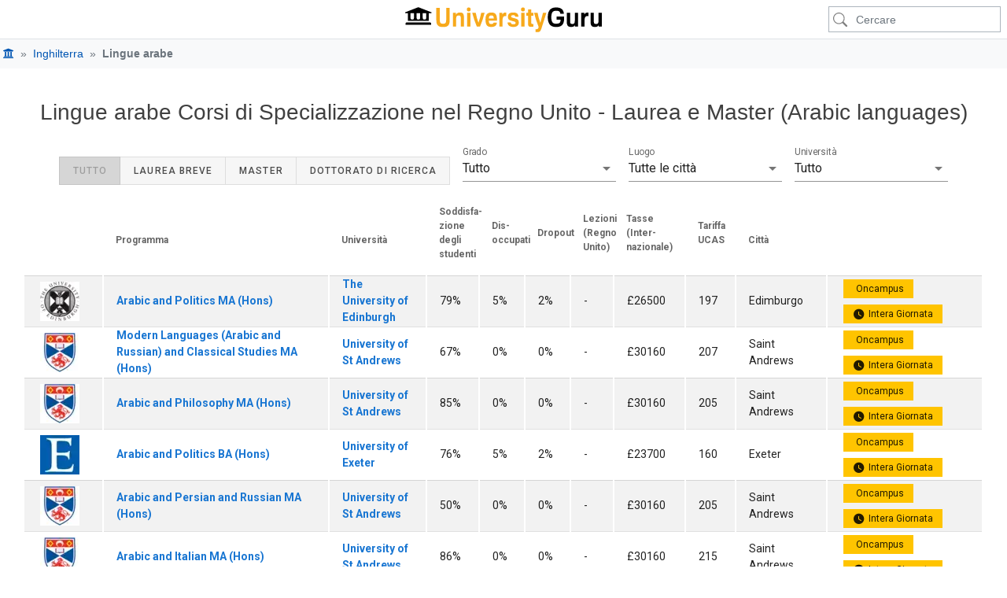

--- FILE ---
content_type: text/html; charset=UTF-8
request_url: https://www.universityguru.it/-uk/arabic-languages
body_size: 61819
content:
<!DOCTYPE html>
<html lang="it" >

<head>
    <meta charset="utf-8">
    <meta name="viewport" content="width=device-width, initial-scale=1, shrink-to-fit=no">
    <meta name="description" content="133 recensioni degli studenti sui corsi di Lingue arabe presso 6 università nel Regno Unito ✓ Stipendi dopo la laurea ✓ Classifiche universitarie ✓ Requisiti di ammissione">
    <meta name="author" content="Course Guru S.L.U">
    <meta name="google-site-verification" content="oYww2dEMBw-MymJ3jWL9lh2_p8H4utCB-1n9-Jp265Q">
    

    <title>133 Corsi di laurea in Lingue arabe nel Regno Unito 2025 | Classifiche & Recensioni | Laurea & Master</title>

    
    
    
    

    
    
    
    
    
    
    
    
    
    
    

    

    <link rel="apple-touch-icon" href="https://estatic.universityguru.com/apple-touch-icon.png" sizes="180x180">
    <link rel="icon" href="https://estatic.universityguru.com/favicon-32x32.png" type="image/png" sizes="32x32">
    <link rel="icon" href="https://estatic.universityguru.com/favicon-16x16.png" type="image/png" sizes="16x16">
    <link rel="mask-icon" href="https://estatic.universityguru.com/safari-pinned-tab.svg" color="#16204b">
    <link rel="shortcut icon" href="https://estatic.universityguru.com/favicon.ico">

    <meta name="msapplication-TileColor" content="#2b5797">
    <meta name="msapplication-TileImage" content="https://estatic.universityguru.com/mstile-144x144.png">
    <meta name="msapplication-config" content="https://estatic.universityguru.com/browserconfig.xml">
    <meta name="theme-color" content="#ffffff">


            <link rel="canonical" href="https://www.universityguru.it/-uk/arabic-languages">
                                                        <link rel="alternate" type="text/html" href="https://www.universityguru.com/-uk/arabic-languages" hreflang="en" />
                                                                <link rel="alternate" type="text/html" href="https://www.universityguru.com/es/-uk/arabic-languages" hreflang="es" />
                                                                <link rel="alternate" type="text/html" href="https://www.universityguru.com/fr/-uk/arabic-languages" hreflang="fr" />
                                                                <link rel="alternate" type="text/html" href="https://www.universityguru.ru/-uk/arabic-languages" hreflang="ru" />
                                                                <link rel="alternate" type="text/html" href="https://www.universityguru.com/nl/-uk/arabic-languages" hreflang="nl" />
                                                                <link rel="alternate" type="text/html" href="https://www.universityguru.jp/-uk/arabic-languages" hreflang="ja" />
                                                                <link rel="alternate" type="text/html" href="https://www.universityguru.it/-uk/arabic-languages" hreflang="it" />
                                                                <link rel="alternate" type="text/html" href="https://www.universityguru.pl/-uk/arabic-languages" hreflang="pl" />
                                                                <link rel="alternate" type="text/html" href="https://www.universityguru.com/de/-uk/arabic-languages" hreflang="de" />
                                                                <link rel="alternate" type="text/html" href="https://www.universityguru.com/bg/-uk/arabic-languages" hreflang="bg" />
                                                                <link rel="alternate" type="text/html" href="https://www.universityguru.cn/-uk/arabic-languages" hreflang="zh-hans" />
                                                                <link rel="alternate" type="text/html" href="https://www.universityguru.gr/-uk/arabic-languages" hreflang="el" />
                                                                <link rel="alternate" type="text/html" href="https://www.universityguru.com/ko/-uk/arabic-languages" hreflang="ko" />
                                                                <link rel="alternate" type="text/html" href="https://www.universityguru.com/pt/-uk/arabic-languages" hreflang="pt" />
                                                                <link rel="alternate" type="text/html" href="https://www.universityguru.ro/-uk/arabic-languages" hreflang="ro" />
                                                                <link rel="alternate" type="text/html" href="https://www.universityguru.com/tr/-uk/arabic-languages" hreflang="tr" />
                            
        
        
                    <link rel="next" href="https://www.universityguru.it/-uk/arabic-languages?page=2" />
        
        <meta property="fb:admins" content="100003211235119" />
        <meta property="og:type" content="website" />
        <meta property="og:site_name" content="UniversityGuru" />
        <meta property="og:title" content="133 Corsi di laurea in Lingue arabe nel Regno Unito 2025 | Classifiche & Recensioni | Laurea & Master" />
        <meta property="og:description" name="fb_description" content="133 recensioni degli studenti sui corsi di Lingue arabe presso 6 università nel Regno Unito ✓ Stipendi dopo la laurea ✓ Classifiche universitarie ✓ Requisiti di ammissione" />
        <meta property="og:url" content="https://www.universityguru.it/-uk/arabic-languages" />
    
    
    

    
        
        <noscript>
            <style>
                .faq-collapse {
                    display: block !important;
                }

                #ugHeroText {
                    &.no-img {
                        height: 80px;
                        text-shadow: none;
                        color: $black;
                    }
                }
            </style>
        </noscript>

                    <style>
                
html{-webkit-tap-highlight-color:transparent}article,aside,figcaption,figure,footer,header,hgroup,main,nav,section{display:block}[tabindex="-1"]:focus:not(:focus-visible){outline:0!important}hr{box-sizing:content-box;height:0;overflow:visible}h3,h4,h5,h6{margin-bottom:.5rem;margin-top:0}abbr[data-original-title],abbr[title]{border-bottom:0;cursor:help;text-decoration:underline;text-decoration:underline dotted;text-decoration-skip-ink:none}address{font-style:normal;line-height:inherit}address,dl,ol,ul{margin-bottom:1rem}dl,ol,ul{margin-top:0}ol ol,ol ul,ul ol,ul ul{margin-bottom:0}dt{font-weight:700}dd{margin-bottom:.5rem;margin-left:0}blockquote{margin:0 0 1rem}b{font-weight:bolder}small{font-size:80%}sub,sup{font-size:75%;line-height:0;position:relative;vertical-align:baseline}sub{bottom:-.25em}sup{top:-.5em}a:hover{color:#007bff;text-decoration:underline}a:not([href]):not([class]),a:not([href]):not([class]):hover{color:inherit;text-decoration:none}code,kbd,pre,samp{font-family:SFMono-Regular,Menlo,Monaco,Consolas,Liberation Mono,Courier New,monospace;font-size:1em}pre{margin-bottom:1rem;margin-top:0;overflow:auto;-ms-overflow-style:scrollbar}figure{margin:0 0 1rem}img{border-style:none}img,svg{vertical-align:middle}svg{overflow:hidden}table{border-collapse:collapse}caption{caption-side:bottom;color:#6c757d;padding-bottom:.75rem;padding-top:.75rem;text-align:left}th{text-align:inherit;text-align:-webkit-match-parent}label{display:inline-block;margin-bottom:.5rem}button:focus:not(:focus-visible){outline:0}input,optgroup,select,textarea{font-family:inherit;font-size:inherit;line-height:inherit;margin:0}input{overflow:visible}select{text-transform:none}[role=button]{cursor:pointer}select{word-wrap:normal}[type=reset],[type=submit]{-webkit-appearance:button}[type=button]:not(:disabled),[type=reset]:not(:disabled),[type=submit]:not(:disabled),button:not(:disabled){cursor:pointer}[type=reset]::-moz-focus-inner,[type=submit]::-moz-focus-inner{border-style:none;padding:0}input[type=checkbox],input[type=radio]{box-sizing:border-box;padding:0}textarea{overflow:auto;resize:vertical}fieldset{border:0;margin:0;min-width:0;padding:0}legend{color:inherit;display:block;font-size:1.5rem;line-height:inherit;margin-bottom:.5rem;max-width:100%;padding:0;white-space:normal;width:100%}progress{vertical-align:baseline}[type=number]::-webkit-inner-spin-button,[type=number]::-webkit-outer-spin-button{height:auto}[type=search]{-webkit-appearance:none;outline-offset:-2px}[type=search]::-webkit-search-decoration{-webkit-appearance:none}output{display:inline-block}summary{cursor:pointer;display:list-item}template{display:none}[hidden]{display:none!important}.h1,.h2,.h3,.h4,.h5,.h6,h3,h4,h5,h6{font-weight:500;line-height:1.2;margin-bottom:.5rem}.h1{font-size:2.5rem}.h2{font-size:2rem}.h3,h3{font-size:1.75rem}.h4,h4{font-size:1.5rem}.h5,h5{font-size:1.25rem}.h6,h6{font-size:1rem}.lead{font-size:1.25rem;font-weight:300}.display-1{font-size:6rem}.display-1,.display-2{font-weight:300;line-height:1.2}.display-2{font-size:5.5rem}.display-3{font-size:4.5rem}.display-3,.display-4{font-weight:300;line-height:1.2}.display-4{font-size:3.5rem}hr{border:0;border-top:1px solid rgba(0,0,0,.1);margin-bottom:1rem;margin-top:1rem}.small,small{font-size:.875em;font-weight:400}.mark,mark{background-color:#fcf8e3;padding:.2em}.list-inline{list-style:none;padding-left:0}.list-inline-item{display:inline-block}.list-inline-item:not(:last-child){margin-right:.5rem}.initialism{font-size:90%;text-transform:uppercase}.blockquote{font-size:1.25rem;margin-bottom:1rem}.blockquote-footer{color:#6c757d;display:block;font-size:.875em}.blockquote-footer:before{content:"— "}.img-fluid,.img-thumbnail{height:auto;max-width:100%}.img-thumbnail{background-color:#fff;border:1px solid #dee2e6;border-radius:.25rem;box-shadow:0 1px 2px rgba(0,0,0,.075);padding:.25rem}.figure{display:inline-block}.figure-img{line-height:1;margin-bottom:.5rem}.figure-caption{color:#6c757d;font-size:90%}.container,.container-fluid,.container-lg,.container-md,.container-sm,.container-xl{margin-left:auto;margin-right:auto;padding-left:15px;padding-right:15px;width:100%}@media(min-width:576px){.container,.container-sm{max-width:540px}}@media(min-width:768px){.container,.container-md,.container-sm{max-width:720px}}@media(min-width:992px){.container,.container-lg,.container-md,.container-sm{max-width:960px}}@media(min-width:1200px){.container,.container-lg,.container-md,.container-sm,.container-xl{max-width:1140px}}.row{display:flex;flex-wrap:wrap;margin-left:-15px;margin-right:-15px}.no-gutters{margin-left:0;margin-right:0}.no-gutters>.col,.no-gutters>[class*=col-]{padding-left:0;padding-right:0}.col,.col-1,.col-10,.col-11,.col-12,.col-2,.col-3,.col-4,.col-5,.col-6,.col-7,.col-8,.col-9,.col-auto,.col-lg,.col-lg-1,.col-lg-10,.col-lg-11,.col-lg-12,.col-lg-2,.col-lg-3,.col-lg-4,.col-lg-5,.col-lg-6,.col-lg-7,.col-lg-8,.col-lg-9,.col-lg-auto,.col-md,.col-md-1,.col-md-10,.col-md-11,.col-md-12,.col-md-2,.col-md-3,.col-md-4,.col-md-5,.col-md-6,.col-md-7,.col-md-8,.col-md-9,.col-md-auto,.col-sm,.col-sm-1,.col-sm-10,.col-sm-11,.col-sm-12,.col-sm-2,.col-sm-3,.col-sm-4,.col-sm-5,.col-sm-6,.col-sm-7,.col-sm-8,.col-sm-9,.col-sm-auto,.col-xl,.col-xl-1,.col-xl-10,.col-xl-11,.col-xl-12,.col-xl-2,.col-xl-3,.col-xl-4,.col-xl-5,.col-xl-6,.col-xl-7,.col-xl-8,.col-xl-9,.col-xl-auto{padding-left:15px;padding-right:15px;position:relative;width:100%}.col{flex-basis:0;flex-grow:1;max-width:100%}.row-cols-1>*{flex:0 0 100%;max-width:100%}.row-cols-2>*{flex:0 0 50%;max-width:50%}.row-cols-3>*{flex:0 0 33.3333333333%;max-width:33.3333333333%}.row-cols-4>*{flex:0 0 25%;max-width:25%}.row-cols-5>*{flex:0 0 20%;max-width:20%}.row-cols-6>*{flex:0 0 16.6666666667%;max-width:16.6666666667%}.col-auto{flex:0 0 auto;max-width:100%;width:auto}.col-1{flex:0 0 8.33333333%;max-width:8.33333333%}.col-2{flex:0 0 16.66666667%;max-width:16.66666667%}.col-3{flex:0 0 25%;max-width:25%}.col-4{flex:0 0 33.33333333%;max-width:33.33333333%}.col-5{flex:0 0 41.66666667%;max-width:41.66666667%}.col-6{flex:0 0 50%;max-width:50%}.col-7{flex:0 0 58.33333333%;max-width:58.33333333%}.col-8{flex:0 0 66.66666667%;max-width:66.66666667%}.col-9{flex:0 0 75%;max-width:75%}.col-10{flex:0 0 83.33333333%;max-width:83.33333333%}.col-11{flex:0 0 91.66666667%;max-width:91.66666667%}.col-12{flex:0 0 100%;max-width:100%}.order-first{order:-1}.order-last{order:13}.order-0{order:0}.order-1{order:1}.order-2{order:2}.order-3{order:3}.order-4{order:4}.order-5{order:5}.order-6{order:6}.order-7{order:7}.order-8{order:8}.order-9{order:9}.order-10{order:10}.order-11{order:11}.order-12{order:12}.offset-1{margin-left:8.33333333%}.offset-2{margin-left:16.66666667%}.offset-3{margin-left:25%}.offset-4{margin-left:33.33333333%}.offset-5{margin-left:41.66666667%}.offset-6{margin-left:50%}.offset-7{margin-left:58.33333333%}.offset-8{margin-left:66.66666667%}.offset-9{margin-left:75%}.offset-10{margin-left:83.33333333%}.offset-11{margin-left:91.66666667%}@media(min-width:576px){.col-sm{flex-basis:0;flex-grow:1;max-width:100%}.row-cols-sm-1>*{flex:0 0 100%;max-width:100%}.row-cols-sm-2>*{flex:0 0 50%;max-width:50%}.row-cols-sm-3>*{flex:0 0 33.3333333333%;max-width:33.3333333333%}.row-cols-sm-4>*{flex:0 0 25%;max-width:25%}.row-cols-sm-5>*{flex:0 0 20%;max-width:20%}.row-cols-sm-6>*{flex:0 0 16.6666666667%;max-width:16.6666666667%}.col-sm-auto{flex:0 0 auto;max-width:100%;width:auto}.col-sm-1{flex:0 0 8.33333333%;max-width:8.33333333%}.col-sm-2{flex:0 0 16.66666667%;max-width:16.66666667%}.col-sm-3{flex:0 0 25%;max-width:25%}.col-sm-4{flex:0 0 33.33333333%;max-width:33.33333333%}.col-sm-5{flex:0 0 41.66666667%;max-width:41.66666667%}.col-sm-6{flex:0 0 50%;max-width:50%}.col-sm-7{flex:0 0 58.33333333%;max-width:58.33333333%}.col-sm-8{flex:0 0 66.66666667%;max-width:66.66666667%}.col-sm-9{flex:0 0 75%;max-width:75%}.col-sm-10{flex:0 0 83.33333333%;max-width:83.33333333%}.col-sm-11{flex:0 0 91.66666667%;max-width:91.66666667%}.col-sm-12{flex:0 0 100%;max-width:100%}.order-sm-first{order:-1}.order-sm-last{order:13}.order-sm-0{order:0}.order-sm-1{order:1}.order-sm-2{order:2}.order-sm-3{order:3}.order-sm-4{order:4}.order-sm-5{order:5}.order-sm-6{order:6}.order-sm-7{order:7}.order-sm-8{order:8}.order-sm-9{order:9}.order-sm-10{order:10}.order-sm-11{order:11}.order-sm-12{order:12}.offset-sm-0{margin-left:0}.offset-sm-1{margin-left:8.33333333%}.offset-sm-2{margin-left:16.66666667%}.offset-sm-3{margin-left:25%}.offset-sm-4{margin-left:33.33333333%}.offset-sm-5{margin-left:41.66666667%}.offset-sm-6{margin-left:50%}.offset-sm-7{margin-left:58.33333333%}.offset-sm-8{margin-left:66.66666667%}.offset-sm-9{margin-left:75%}.offset-sm-10{margin-left:83.33333333%}.offset-sm-11{margin-left:91.66666667%}}@media(min-width:768px){.col-md{flex-basis:0;flex-grow:1;max-width:100%}.row-cols-md-1>*{flex:0 0 100%;max-width:100%}.row-cols-md-2>*{flex:0 0 50%;max-width:50%}.row-cols-md-3>*{flex:0 0 33.3333333333%;max-width:33.3333333333%}.row-cols-md-4>*{flex:0 0 25%;max-width:25%}.row-cols-md-5>*{flex:0 0 20%;max-width:20%}.row-cols-md-6>*{flex:0 0 16.6666666667%;max-width:16.6666666667%}.col-md-auto{flex:0 0 auto;max-width:100%;width:auto}.col-md-1{flex:0 0 8.33333333%;max-width:8.33333333%}.col-md-2{flex:0 0 16.66666667%;max-width:16.66666667%}.col-md-3{flex:0 0 25%;max-width:25%}.col-md-4{flex:0 0 33.33333333%;max-width:33.33333333%}.col-md-5{flex:0 0 41.66666667%;max-width:41.66666667%}.col-md-6{flex:0 0 50%;max-width:50%}.col-md-7{flex:0 0 58.33333333%;max-width:58.33333333%}.col-md-8{flex:0 0 66.66666667%;max-width:66.66666667%}.col-md-9{flex:0 0 75%;max-width:75%}.col-md-10{flex:0 0 83.33333333%;max-width:83.33333333%}.col-md-11{flex:0 0 91.66666667%;max-width:91.66666667%}.col-md-12{flex:0 0 100%;max-width:100%}.order-md-first{order:-1}.order-md-last{order:13}.order-md-0{order:0}.order-md-1{order:1}.order-md-2{order:2}.order-md-3{order:3}.order-md-4{order:4}.order-md-5{order:5}.order-md-6{order:6}.order-md-7{order:7}.order-md-8{order:8}.order-md-9{order:9}.order-md-10{order:10}.order-md-11{order:11}.order-md-12{order:12}.offset-md-0{margin-left:0}.offset-md-1{margin-left:8.33333333%}.offset-md-2{margin-left:16.66666667%}.offset-md-3{margin-left:25%}.offset-md-4{margin-left:33.33333333%}.offset-md-5{margin-left:41.66666667%}.offset-md-6{margin-left:50%}.offset-md-7{margin-left:58.33333333%}.offset-md-8{margin-left:66.66666667%}.offset-md-9{margin-left:75%}.offset-md-10{margin-left:83.33333333%}.offset-md-11{margin-left:91.66666667%}}@media(min-width:992px){.col-lg{flex-basis:0;flex-grow:1;max-width:100%}.row-cols-lg-1>*{flex:0 0 100%;max-width:100%}.row-cols-lg-2>*{flex:0 0 50%;max-width:50%}.row-cols-lg-3>*{flex:0 0 33.3333333333%;max-width:33.3333333333%}.row-cols-lg-4>*{flex:0 0 25%;max-width:25%}.row-cols-lg-5>*{flex:0 0 20%;max-width:20%}.row-cols-lg-6>*{flex:0 0 16.6666666667%;max-width:16.6666666667%}.col-lg-auto{flex:0 0 auto;max-width:100%;width:auto}.col-lg-1{flex:0 0 8.33333333%;max-width:8.33333333%}.col-lg-2{flex:0 0 16.66666667%;max-width:16.66666667%}.col-lg-3{flex:0 0 25%;max-width:25%}.col-lg-4{flex:0 0 33.33333333%;max-width:33.33333333%}.col-lg-5{flex:0 0 41.66666667%;max-width:41.66666667%}.col-lg-6{flex:0 0 50%;max-width:50%}.col-lg-7{flex:0 0 58.33333333%;max-width:58.33333333%}.col-lg-8{flex:0 0 66.66666667%;max-width:66.66666667%}.col-lg-9{flex:0 0 75%;max-width:75%}.col-lg-10{flex:0 0 83.33333333%;max-width:83.33333333%}.col-lg-11{flex:0 0 91.66666667%;max-width:91.66666667%}.col-lg-12{flex:0 0 100%;max-width:100%}.order-lg-first{order:-1}.order-lg-last{order:13}.order-lg-0{order:0}.order-lg-1{order:1}.order-lg-2{order:2}.order-lg-3{order:3}.order-lg-4{order:4}.order-lg-5{order:5}.order-lg-6{order:6}.order-lg-7{order:7}.order-lg-8{order:8}.order-lg-9{order:9}.order-lg-10{order:10}.order-lg-11{order:11}.order-lg-12{order:12}.offset-lg-0{margin-left:0}.offset-lg-1{margin-left:8.33333333%}.offset-lg-2{margin-left:16.66666667%}.offset-lg-3{margin-left:25%}.offset-lg-4{margin-left:33.33333333%}.offset-lg-5{margin-left:41.66666667%}.offset-lg-6{margin-left:50%}.offset-lg-7{margin-left:58.33333333%}.offset-lg-8{margin-left:66.66666667%}.offset-lg-9{margin-left:75%}.offset-lg-10{margin-left:83.33333333%}.offset-lg-11{margin-left:91.66666667%}}@media(min-width:1200px){.col-xl{flex-basis:0;flex-grow:1;max-width:100%}.row-cols-xl-1>*{flex:0 0 100%;max-width:100%}.row-cols-xl-2>*{flex:0 0 50%;max-width:50%}.row-cols-xl-3>*{flex:0 0 33.3333333333%;max-width:33.3333333333%}.row-cols-xl-4>*{flex:0 0 25%;max-width:25%}.row-cols-xl-5>*{flex:0 0 20%;max-width:20%}.row-cols-xl-6>*{flex:0 0 16.6666666667%;max-width:16.6666666667%}.col-xl-auto{flex:0 0 auto;max-width:100%;width:auto}.col-xl-1{flex:0 0 8.33333333%;max-width:8.33333333%}.col-xl-2{flex:0 0 16.66666667%;max-width:16.66666667%}.col-xl-3{flex:0 0 25%;max-width:25%}.col-xl-4{flex:0 0 33.33333333%;max-width:33.33333333%}.col-xl-5{flex:0 0 41.66666667%;max-width:41.66666667%}.col-xl-6{flex:0 0 50%;max-width:50%}.col-xl-7{flex:0 0 58.33333333%;max-width:58.33333333%}.col-xl-8{flex:0 0 66.66666667%;max-width:66.66666667%}.col-xl-9{flex:0 0 75%;max-width:75%}.col-xl-10{flex:0 0 83.33333333%;max-width:83.33333333%}.col-xl-11{flex:0 0 91.66666667%;max-width:91.66666667%}.col-xl-12{flex:0 0 100%;max-width:100%}.order-xl-first{order:-1}.order-xl-last{order:13}.order-xl-0{order:0}.order-xl-1{order:1}.order-xl-2{order:2}.order-xl-3{order:3}.order-xl-4{order:4}.order-xl-5{order:5}.order-xl-6{order:6}.order-xl-7{order:7}.order-xl-8{order:8}.order-xl-9{order:9}.order-xl-10{order:10}.order-xl-11{order:11}.order-xl-12{order:12}.offset-xl-0{margin-left:0}.offset-xl-1{margin-left:8.33333333%}.offset-xl-2{margin-left:16.66666667%}.offset-xl-3{margin-left:25%}.offset-xl-4{margin-left:33.33333333%}.offset-xl-5{margin-left:41.66666667%}.offset-xl-6{margin-left:50%}.offset-xl-7{margin-left:58.33333333%}.offset-xl-8{margin-left:66.66666667%}.offset-xl-9{margin-left:75%}.offset-xl-10{margin-left:83.33333333%}.offset-xl-11{margin-left:91.66666667%}}.table{color:#212529;margin-bottom:1rem;width:100%}.table td,.table th{border-top:1px solid #dee2e6;padding:.75rem;vertical-align:top}.table thead th{border-bottom:2px solid #dee2e6;vertical-align:bottom}.table tbody+tbody{border-top:2px solid #dee2e6}.table-sm td,.table-sm th{padding:.3rem}.table-bordered,.table-bordered td,.table-bordered th{border:1px solid #dee2e6}.table-bordered thead td,.table-bordered thead th{border-bottom-width:2px}.table-borderless tbody+tbody,.table-borderless td,.table-borderless th,.table-borderless thead th{border:0}.table-striped tbody tr:nth-of-type(odd){background-color:rgba(0,0,0,.05)}.table-hover tbody tr:hover{background-color:rgba(0,0,0,.075);color:#212529}.table-soft,.table-soft>td,.table-soft>th{background-color:#fcfcfc}.table-soft tbody+tbody,.table-soft td,.table-soft th,.table-soft thead th{border-color:#f9f9f9}.table-hover .table-soft:hover,.table-hover .table-soft:hover>td,.table-hover .table-soft:hover>th{background-color:#efefef}.table-ug,.table-ug>td,.table-ug>th{background-color:#fce8c2}.table-ug tbody+tbody,.table-ug td,.table-ug th,.table-ug thead th{border-color:#fad58e}.table-hover .table-ug:hover,.table-hover .table-ug:hover>td,.table-hover .table-ug:hover>th{background-color:#fbdfa9}.table-primary,.table-primary>td,.table-primary>th{background-color:#b8daff}.table-primary tbody+tbody,.table-primary td,.table-primary th,.table-primary thead th{border-color:#7abaff}.table-hover .table-primary:hover,.table-hover .table-primary:hover>td,.table-hover .table-primary:hover>th{background-color:#9ecdff}.table-secondary,.table-secondary>td,.table-secondary>th{background-color:#d6d8db}.table-secondary tbody+tbody,.table-secondary td,.table-secondary th,.table-secondary thead th{border-color:#b3b7bb}.table-hover .table-secondary:hover,.table-hover .table-secondary:hover>td,.table-hover .table-secondary:hover>th{background-color:#c8cccf}.table-success,.table-success>td,.table-success>th{background-color:#c3e6cb}.table-success tbody+tbody,.table-success td,.table-success th,.table-success thead th{border-color:#8fd19e}.table-hover .table-success:hover,.table-hover .table-success:hover>td,.table-hover .table-success:hover>th{background-color:#b1dfbb}.table-info,.table-info>td,.table-info>th{background-color:#bee5eb}.table-info tbody+tbody,.table-info td,.table-info th,.table-info thead th{border-color:#86cfda}.table-hover .table-info:hover,.table-hover .table-info:hover>td,.table-hover .table-info:hover>th{background-color:#abdde5}.table-warning,.table-warning>td,.table-warning>th{background-color:#ffeeba}.table-warning tbody+tbody,.table-warning td,.table-warning th,.table-warning thead th{border-color:#ffdf7e}.table-hover .table-warning:hover,.table-hover .table-warning:hover>td,.table-hover .table-warning:hover>th{background-color:#ffe7a0}.table-danger,.table-danger>td,.table-danger>th{background-color:#f5c6cb}.table-danger tbody+tbody,.table-danger td,.table-danger th,.table-danger thead th{border-color:#ed969e}.table-hover .table-danger:hover,.table-hover .table-danger:hover>td,.table-hover .table-danger:hover>th{background-color:#f1b1b7}.table-light,.table-light>td,.table-light>th{background-color:#fdfdfe}.table-light tbody+tbody,.table-light td,.table-light th,.table-light thead th{border-color:#fbfcfc}.table-hover .table-light:hover,.table-hover .table-light:hover>td,.table-hover .table-light:hover>th{background-color:#eef1f3}.table-dark,.table-dark>td,.table-dark>th{background-color:#c6c8ca}.table-dark tbody+tbody,.table-dark td,.table-dark th,.table-dark thead th{border-color:#95999c}.table-hover .table-dark:hover,.table-hover .table-dark:hover>td,.table-hover .table-dark:hover>th{background-color:#b9bbbd}.table-active,.table-active>td,.table-active>th,.table-hover .table-active:hover,.table-hover .table-active:hover>td,.table-hover .table-active:hover>th{background-color:rgba(0,0,0,.075)}.table .thead-dark th{background-color:#343a40;border-color:#454d55;color:#fff}.table .thead-light th{background-color:#e9ecef;border-color:#dee2e6;color:#495057}.table-dark{background-color:#343a40;color:#fff}.table-dark td,.table-dark th,.table-dark thead th{border-color:#454d55}.table-dark.table-bordered{border:0}.table-dark.table-striped tbody tr:nth-of-type(odd){background-color:hsla(0,0%,100%,.05)}.table-dark.table-hover tbody tr:hover{background-color:hsla(0,0%,100%,.075);color:#fff}@media(max-width:575.98px){.table-responsive-sm{display:block;overflow-x:auto;width:100%;-webkit-overflow-scrolling:touch}.table-responsive-sm>.table-bordered{border:0}}@media(max-width:767.98px){.table-responsive-md{display:block;overflow-x:auto;width:100%;-webkit-overflow-scrolling:touch}.table-responsive-md>.table-bordered{border:0}}@media(max-width:991.98px){.table-responsive-lg{display:block;overflow-x:auto;width:100%;-webkit-overflow-scrolling:touch}.table-responsive-lg>.table-bordered{border:0}}@media(max-width:1199.98px){.table-responsive-xl{display:block;overflow-x:auto;width:100%;-webkit-overflow-scrolling:touch}.table-responsive-xl>.table-bordered{border:0}}.table-responsive{display:block;overflow-x:auto;width:100%;-webkit-overflow-scrolling:touch}.table-responsive>.table-bordered{border:0}.form-control{background-clip:padding-box;background-color:#fff;border:1px solid #ced4da;border-radius:.25rem;box-shadow:inset 0 1px 1px rgba(0,0,0,.075);color:#495057;display:block;font-size:1rem;font-weight:400;height:calc(1.5em + .75rem + 2px);line-height:1.5;padding:.375rem .75rem;transition:border-color .15s ease-in-out,box-shadow .15s ease-in-out;width:100%}@media(prefers-reduced-motion:reduce){.form-control{transition:none}}.form-control::-ms-expand{background-color:transparent;border:0}.form-control:focus{background-color:#fff;border-color:#80bdff;box-shadow:inset 0 1px 1px rgba(0,0,0,.075);color:#495057;outline:0}.form-control::placeholder{color:#6c757d;opacity:1}.form-control:disabled,.form-control[readonly]{background-color:#e9ecef;opacity:1}input[type=date].form-control,input[type=datetime-local].form-control,input[type=month].form-control,input[type=time].form-control{appearance:none}select.form-control:-moz-focusring{color:transparent;text-shadow:0 0 0 #495057}select.form-control:focus::-ms-value{background-color:#fff;color:#495057}.form-control-file,.form-control-range{display:block;width:100%}.col-form-label{font-size:inherit;line-height:1.5;margin-bottom:0;padding-bottom:calc(.375rem + 1px);padding-top:calc(.375rem + 1px)}.col-form-label-lg{font-size:1.25rem;line-height:1.5;padding-bottom:calc(.5rem + 1px);padding-top:calc(.5rem + 1px)}.col-form-label-sm{font-size:.875rem;line-height:1.5;padding-bottom:calc(.25rem + 1px);padding-top:calc(.25rem + 1px)}.form-control-plaintext{background-color:transparent;border:solid transparent;border-width:1px 0;color:#212529;display:block;font-size:1rem;line-height:1.5;margin-bottom:0;padding:.375rem 0;width:100%}.form-control-plaintext.form-control-lg,.form-control-plaintext.form-control-sm{padding-left:0;padding-right:0}.form-control-sm{border-radius:.2rem;font-size:.875rem;height:calc(1.5em + .5rem + 2px);line-height:1.5;padding:.25rem .5rem}.form-control-lg{border-radius:.3rem;font-size:1.25rem;height:calc(1.5em + 1rem + 2px);line-height:1.5;padding:.5rem 1rem}select.form-control[multiple],select.form-control[size],textarea.form-control{height:auto}.form-group{margin-bottom:1rem}.form-text{display:block;margin-top:.25rem}.form-row{display:flex;flex-wrap:wrap;margin-left:-5px;margin-right:-5px}.form-row>.col,.form-row>[class*=col-]{padding-left:5px;padding-right:5px}.form-check{display:block;padding-left:1.25rem;position:relative}.form-check-input{margin-left:-1.25rem;margin-top:.3rem;position:absolute}.form-check-input:disabled~.form-check-label,.form-check-input[disabled]~.form-check-label{color:#6c757d}.form-check-label{margin-bottom:0}.form-check-inline{align-items:center;display:inline-flex;margin-right:.75rem;padding-left:0}.form-check-inline .form-check-input{margin-left:0;margin-right:.3125rem;margin-top:0;position:static}.valid-feedback{color:#28a745;display:none;font-size:.875em;margin-top:.25rem;width:100%}.valid-tooltip{background-color:rgba(40,167,69,.9);border-radius:.25rem;color:#fff;display:none;font-size:.875rem;left:0;line-height:1.5;margin-top:.1rem;max-width:100%;padding:.25rem .5rem;position:absolute;top:100%;z-index:5}.form-row>.col>.valid-tooltip,.form-row>[class*=col-]>.valid-tooltip{left:5px}.is-valid~.valid-feedback,.is-valid~.valid-tooltip,.was-validated :valid~.valid-feedback,.was-validated :valid~.valid-tooltip{display:block}.form-control.is-valid,.was-validated .form-control:valid{background-image:url("data:image/svg+xml;charset=utf-8,%3Csvg xmlns='http://www.w3.org/2000/svg' width='8' height='8'%3E%3Cpath fill='%2328a745' d='M2.3 6.73.6 4.53c-.4-1.04.46-1.4 1.1-.8l1.1 1.4 3.4-3.8c.6-.63 1.6-.27 1.2.7l-4 4.6c-.43.5-.8.4-1.1.1'/%3E%3C/svg%3E");background-position:right calc(.375em + .1875rem) center;background-repeat:no-repeat;background-size:calc(.75em + .375rem) calc(.75em + .375rem);border-color:#28a745;padding-right:calc(1.5em + .75rem)!important}.form-control.is-valid:focus,.was-validated .form-control:valid:focus{border-color:#28a745;box-shadow:0 0 0 .2rem rgba(40,167,69,.25)}.was-validated select.form-control:valid,select.form-control.is-valid{background-position:right 1.5rem center;padding-right:3rem!important}.was-validated textarea.form-control:valid,textarea.form-control.is-valid{background-position:top calc(.375em + .1875rem) right calc(.375em + .1875rem);padding-right:calc(1.5em + .75rem)}.custom-select.is-valid,.was-validated .custom-select:valid{background:url("data:image/svg+xml;charset=utf-8,%3Csvg xmlns='http://www.w3.org/2000/svg' width='4' height='5'%3E%3Cpath fill='%23343a40' d='M2 0 0 2h4zm0 5L0 3h4z'/%3E%3C/svg%3E") right .75rem center/8px 10px no-repeat,#fff url("data:image/svg+xml;charset=utf-8,%3Csvg xmlns='http://www.w3.org/2000/svg' width='8' height='8'%3E%3Cpath fill='%2328a745' d='M2.3 6.73.6 4.53c-.4-1.04.46-1.4 1.1-.8l1.1 1.4 3.4-3.8c.6-.63 1.6-.27 1.2.7l-4 4.6c-.43.5-.8.4-1.1.1'/%3E%3C/svg%3E") center right 1.75rem/calc(.75em + .375rem) calc(.75em + .375rem) no-repeat;border-color:#28a745;padding-right:calc(.75em + 2.3125rem)!important}.custom-select.is-valid:focus,.was-validated .custom-select:valid:focus{border-color:#28a745;box-shadow:0 0 0 .2rem rgba(40,167,69,.25)}.form-check-input.is-valid~.form-check-label,.was-validated .form-check-input:valid~.form-check-label{color:#28a745}.form-check-input.is-valid~.valid-feedback,.form-check-input.is-valid~.valid-tooltip,.was-validated .form-check-input:valid~.valid-feedback,.was-validated .form-check-input:valid~.valid-tooltip{display:block}.custom-control-input.is-valid~.custom-control-label,.was-validated .custom-control-input:valid~.custom-control-label{color:#28a745}.custom-control-input.is-valid~.custom-control-label:before,.was-validated .custom-control-input:valid~.custom-control-label:before{border-color:#28a745}.custom-control-input.is-valid:checked~.custom-control-label:before,.was-validated .custom-control-input:valid:checked~.custom-control-label:before{background-color:#34ce57;border-color:#34ce57}.custom-control-input.is-valid:focus~.custom-control-label:before,.was-validated .custom-control-input:valid:focus~.custom-control-label:before{box-shadow:0 0 0 .2rem rgba(40,167,69,.25)}.custom-control-input.is-valid:focus:not(:checked)~.custom-control-label:before,.was-validated .custom-control-input:valid:focus:not(:checked)~.custom-control-label:before{border-color:#28a745}.custom-file-input.is-valid~.custom-file-label,.was-validated .custom-file-input:valid~.custom-file-label{border-color:#28a745}.custom-file-input.is-valid:focus~.custom-file-label,.was-validated .custom-file-input:valid:focus~.custom-file-label{border-color:#28a745;box-shadow:0 0 0 .2rem rgba(40,167,69,.25)}.invalid-feedback{color:#dc3545;display:none;font-size:.875em;margin-top:.25rem;width:100%}.invalid-tooltip{background-color:rgba(220,53,69,.9);border-radius:.25rem;color:#fff;display:none;font-size:.875rem;left:0;line-height:1.5;margin-top:.1rem;max-width:100%;padding:.25rem .5rem;position:absolute;top:100%;z-index:5}.form-row>.col>.invalid-tooltip,.form-row>[class*=col-]>.invalid-tooltip{left:5px}.is-invalid~.invalid-feedback,.is-invalid~.invalid-tooltip,.was-validated :invalid~.invalid-feedback,.was-validated :invalid~.invalid-tooltip{display:block}.form-control.is-invalid,.was-validated .form-control:invalid{background-image:url("data:image/svg+xml;charset=utf-8,%3Csvg xmlns='http://www.w3.org/2000/svg' width='12' height='12' fill='none' stroke='%23dc3545'%3E%3Ccircle cx='6' cy='6' r='4.5'/%3E%3Cpath stroke-linejoin='round' d='M5.8 3.6h.4L6 6.5z'/%3E%3Ccircle cx='6' cy='8.2' r='.6' fill='%23dc3545' stroke='none'/%3E%3C/svg%3E");background-position:right calc(.375em + .1875rem) center;background-repeat:no-repeat;background-size:calc(.75em + .375rem) calc(.75em + .375rem);border-color:#dc3545;padding-right:calc(1.5em + .75rem)!important}.form-control.is-invalid:focus,.was-validated .form-control:invalid:focus{border-color:#dc3545;box-shadow:0 0 0 .2rem rgba(220,53,69,.25)}.was-validated select.form-control:invalid,select.form-control.is-invalid{background-position:right 1.5rem center;padding-right:3rem!important}.was-validated textarea.form-control:invalid,textarea.form-control.is-invalid{background-position:top calc(.375em + .1875rem) right calc(.375em + .1875rem);padding-right:calc(1.5em + .75rem)}.custom-select.is-invalid,.was-validated .custom-select:invalid{background:url("data:image/svg+xml;charset=utf-8,%3Csvg xmlns='http://www.w3.org/2000/svg' width='4' height='5'%3E%3Cpath fill='%23343a40' d='M2 0 0 2h4zm0 5L0 3h4z'/%3E%3C/svg%3E") right .75rem center/8px 10px no-repeat,#fff url("data:image/svg+xml;charset=utf-8,%3Csvg xmlns='http://www.w3.org/2000/svg' width='12' height='12' fill='none' stroke='%23dc3545'%3E%3Ccircle cx='6' cy='6' r='4.5'/%3E%3Cpath stroke-linejoin='round' d='M5.8 3.6h.4L6 6.5z'/%3E%3Ccircle cx='6' cy='8.2' r='.6' fill='%23dc3545' stroke='none'/%3E%3C/svg%3E") center right 1.75rem/calc(.75em + .375rem) calc(.75em + .375rem) no-repeat;border-color:#dc3545;padding-right:calc(.75em + 2.3125rem)!important}.custom-select.is-invalid:focus,.was-validated .custom-select:invalid:focus{border-color:#dc3545;box-shadow:0 0 0 .2rem rgba(220,53,69,.25)}.form-check-input.is-invalid~.form-check-label,.was-validated .form-check-input:invalid~.form-check-label{color:#dc3545}.form-check-input.is-invalid~.invalid-feedback,.form-check-input.is-invalid~.invalid-tooltip,.was-validated .form-check-input:invalid~.invalid-feedback,.was-validated .form-check-input:invalid~.invalid-tooltip{display:block}.custom-control-input.is-invalid~.custom-control-label,.was-validated .custom-control-input:invalid~.custom-control-label{color:#dc3545}.custom-control-input.is-invalid~.custom-control-label:before,.was-validated .custom-control-input:invalid~.custom-control-label:before{border-color:#dc3545}.custom-control-input.is-invalid:checked~.custom-control-label:before,.was-validated .custom-control-input:invalid:checked~.custom-control-label:before{background-color:#e4606d;border-color:#e4606d}.custom-control-input.is-invalid:focus~.custom-control-label:before,.was-validated .custom-control-input:invalid:focus~.custom-control-label:before{box-shadow:0 0 0 .2rem rgba(220,53,69,.25)}.custom-control-input.is-invalid:focus:not(:checked)~.custom-control-label:before,.was-validated .custom-control-input:invalid:focus:not(:checked)~.custom-control-label:before{border-color:#dc3545}.custom-file-input.is-invalid~.custom-file-label,.was-validated .custom-file-input:invalid~.custom-file-label{border-color:#dc3545}.custom-file-input.is-invalid:focus~.custom-file-label,.was-validated .custom-file-input:invalid:focus~.custom-file-label{border-color:#dc3545;box-shadow:0 0 0 .2rem rgba(220,53,69,.25)}.form-inline{align-items:center;display:flex;flex-flow:row wrap}.form-inline .form-check{width:100%}@media(min-width:576px){.form-inline label{justify-content:center}.form-inline .form-group,.form-inline label{align-items:center;display:flex;margin-bottom:0}.form-inline .form-group{flex:0 0 auto;flex-flow:row wrap}.form-inline .form-control{display:inline-block;vertical-align:middle;width:auto}.form-inline .form-control-plaintext{display:inline-block}.form-inline .custom-select,.form-inline .input-group{width:auto}.form-inline .form-check{align-items:center;display:flex;justify-content:center;padding-left:0;width:auto}.form-inline .form-check-input{flex-shrink:0;margin-left:0;margin-right:.25rem;margin-top:0;position:relative}.form-inline .custom-control{align-items:center;justify-content:center}.form-inline .custom-control-label{margin-bottom:0}}.fade{transition:opacity .15s linear}@media(prefers-reduced-motion:reduce){.fade{transition:none}}.fade:not(.show){opacity:0}.collapse:not(.show){display:none}.collapsing{height:0;overflow:hidden;position:relative;transition:height .35s ease}@media(prefers-reduced-motion:reduce){.collapsing{transition:none}}.collapsing.width{height:auto;transition:width .35s ease;width:0}@media(prefers-reduced-motion:reduce){.collapsing.width{transition:none}}.dropdown,.dropleft,.dropright,.dropup{position:relative}.dropdown-toggle{white-space:nowrap}.dropdown-toggle:after{border-bottom:0;border-left:.3em solid transparent;border-right:.3em solid transparent;border-top:.3em solid;content:"";display:inline-block;margin-left:.255em;vertical-align:.255em}.dropdown-toggle:empty:after{margin-left:0}.dropdown-menu{background-clip:padding-box;background-color:#fff;border:1px solid rgba(0,0,0,.15);border-radius:.25rem;box-shadow:0 .5rem 1rem rgba(0,0,0,.175);color:#212529;display:none;float:left;font-size:1rem;left:0;list-style:none;margin:.125rem 0 0;min-width:10rem;padding:.5rem 0;position:absolute;text-align:left;top:100%;z-index:1000}.dropdown-menu-left{left:0;right:auto}.dropdown-menu-right{left:auto;right:0}@media(min-width:576px){.dropdown-menu-sm-left{left:0;right:auto}.dropdown-menu-sm-right{left:auto;right:0}}@media(min-width:768px){.dropdown-menu-md-left{left:0;right:auto}.dropdown-menu-md-right{left:auto;right:0}}@media(min-width:992px){.dropdown-menu-lg-left{left:0;right:auto}.dropdown-menu-lg-right{left:auto;right:0}}@media(min-width:1200px){.dropdown-menu-xl-left{left:0;right:auto}.dropdown-menu-xl-right{left:auto;right:0}}.dropup .dropdown-menu{bottom:100%;margin-bottom:.125rem;margin-top:0;top:auto}.dropup .dropdown-toggle:after{border-bottom:.3em solid;border-left:.3em solid transparent;border-right:.3em solid transparent;border-top:0;content:"";display:inline-block;margin-left:.255em;vertical-align:.255em}.dropup .dropdown-toggle:empty:after{margin-left:0}.dropright .dropdown-menu{left:100%;margin-left:.125rem;margin-top:0;right:auto;top:0}.dropright .dropdown-toggle:after{border-bottom:.3em solid transparent;border-left:.3em solid;border-right:0;border-top:.3em solid transparent;content:"";display:inline-block;margin-left:.255em;vertical-align:.255em}.dropright .dropdown-toggle:empty:after{margin-left:0}.dropright .dropdown-toggle:after{vertical-align:0}.dropleft .dropdown-menu{left:auto;margin-right:.125rem;margin-top:0;right:100%;top:0}.dropleft .dropdown-toggle:after{content:"";display:inline-block;display:none;margin-left:.255em;vertical-align:.255em}.dropleft .dropdown-toggle:before{border-bottom:.3em solid transparent;border-right:.3em solid;border-top:.3em solid transparent;content:"";display:inline-block;margin-right:.255em;vertical-align:.255em}.dropleft .dropdown-toggle:empty:after{margin-left:0}.dropleft .dropdown-toggle:before{vertical-align:0}.dropdown-menu[x-placement^=bottom],.dropdown-menu[x-placement^=left],.dropdown-menu[x-placement^=right],.dropdown-menu[x-placement^=top]{bottom:auto;right:auto}.dropdown-divider{border-top:1px solid #e9ecef;height:0;margin:.5rem 0;overflow:hidden}.dropdown-item{background-color:transparent;border:0;clear:both;color:#212529;display:block;font-weight:400;padding:.25rem 1.5rem;text-align:inherit;white-space:nowrap;width:100%}.dropdown-item:focus,.dropdown-item:hover{background-color:#e9ecef;color:#16181b;text-decoration:none}.dropdown-item.active,.dropdown-item:active{background-color:#007bff;color:#fff;text-decoration:none}.dropdown-item.disabled,.dropdown-item:disabled{background-color:transparent;color:#adb5bd;pointer-events:none}.dropdown-menu.show{display:block}.dropdown-header{color:#6c757d;display:block;font-size:.875rem;margin-bottom:0;padding:.5rem 1.5rem;white-space:nowrap}.dropdown-item-text{color:#212529;display:block;padding:.25rem 1.5rem}.btn-group,.btn-group-vertical{display:inline-flex;position:relative;vertical-align:middle}.btn-group-vertical>.btn,.btn-group>.btn{flex:1 1 auto;position:relative}.btn-group-vertical>.btn.active,.btn-group-vertical>.btn:active,.btn-group-vertical>.btn:focus,.btn-group-vertical>.btn:hover,.btn-group>.btn.active,.btn-group>.btn:active,.btn-group>.btn:focus,.btn-group>.btn:hover{z-index:1}.btn-toolbar{display:flex;flex-wrap:wrap;justify-content:flex-start}.btn-toolbar .input-group{width:auto}.btn-group>.btn-group:not(:first-child),.btn-group>.btn:not(:first-child){margin-left:-1px}.btn-group>.btn-group:not(:last-child)>.btn,.btn-group>.btn:not(:last-child):not(.dropdown-toggle){border-bottom-right-radius:0;border-top-right-radius:0}.btn-group>.btn-group:not(:first-child)>.btn,.btn-group>.btn:not(:first-child){border-bottom-left-radius:0;border-top-left-radius:0}.dropdown-toggle-split{padding-left:.5625rem;padding-right:.5625rem}.dropdown-toggle-split:after,.dropright .dropdown-toggle-split:after,.dropup .dropdown-toggle-split:after{margin-left:0}.dropleft .dropdown-toggle-split:before{margin-right:0}.btn-group-sm>.btn+.dropdown-toggle-split,.btn-sm+.dropdown-toggle-split{padding-left:.375rem;padding-right:.375rem}.btn-group-lg>.btn+.dropdown-toggle-split,.btn-lg+.dropdown-toggle-split{padding-left:.75rem;padding-right:.75rem}.btn-group.show .dropdown-toggle,.btn-group.show .dropdown-toggle.btn-link{box-shadow:none}.btn-group-vertical{align-items:flex-start;flex-direction:column;justify-content:center}.btn-group-vertical>.btn,.btn-group-vertical>.btn-group{width:100%}.btn-group-vertical>.btn-group:not(:first-child),.btn-group-vertical>.btn:not(:first-child){margin-top:-1px}.btn-group-vertical>.btn-group:not(:last-child)>.btn,.btn-group-vertical>.btn:not(:last-child):not(.dropdown-toggle){border-bottom-left-radius:0;border-bottom-right-radius:0}.btn-group-vertical>.btn-group:not(:first-child)>.btn,.btn-group-vertical>.btn:not(:first-child){border-top-left-radius:0;border-top-right-radius:0}.btn-group-toggle>.btn,.btn-group-toggle>.btn-group>.btn{margin-bottom:0}.btn-group-toggle>.btn input[type=checkbox],.btn-group-toggle>.btn input[type=radio],.btn-group-toggle>.btn-group>.btn input[type=checkbox],.btn-group-toggle>.btn-group>.btn input[type=radio]{position:absolute;clip:rect(0,0,0,0);pointer-events:none}.input-group{align-items:stretch;display:flex;flex-wrap:wrap;position:relative;width:100%}.input-group>.custom-file,.input-group>.custom-select,.input-group>.form-control,.input-group>.form-control-plaintext{flex:1 1 auto;margin-bottom:0;min-width:0;position:relative;width:1%}.input-group>.custom-file+.custom-file,.input-group>.custom-file+.custom-select,.input-group>.custom-file+.form-control,.input-group>.custom-select+.custom-file,.input-group>.custom-select+.custom-select,.input-group>.custom-select+.form-control,.input-group>.form-control+.custom-file,.input-group>.form-control+.custom-select,.input-group>.form-control+.form-control,.input-group>.form-control-plaintext+.custom-file,.input-group>.form-control-plaintext+.custom-select,.input-group>.form-control-plaintext+.form-control{margin-left:-1px}.input-group>.custom-file .custom-file-input:focus~.custom-file-label,.input-group>.custom-select:focus,.input-group>.form-control:focus{z-index:3}.input-group>.custom-file .custom-file-input:focus{z-index:4}.input-group>.custom-select:not(:first-child),.input-group>.form-control:not(:first-child){border-bottom-left-radius:0;border-top-left-radius:0}.input-group>.custom-file{align-items:center;display:flex}.input-group>.custom-file:not(:last-child) .custom-file-label,.input-group>.custom-file:not(:last-child) .custom-file-label:after{border-bottom-right-radius:0;border-top-right-radius:0}.input-group>.custom-file:not(:first-child) .custom-file-label{border-bottom-left-radius:0;border-top-left-radius:0}.input-group.has-validation>.custom-file:nth-last-child(n+3) .custom-file-label,.input-group.has-validation>.custom-file:nth-last-child(n+3) .custom-file-label:after,.input-group.has-validation>.custom-select:nth-last-child(n+3),.input-group.has-validation>.form-control:nth-last-child(n+3),.input-group:not(.has-validation)>.custom-file:not(:last-child) .custom-file-label,.input-group:not(.has-validation)>.custom-file:not(:last-child) .custom-file-label:after,.input-group:not(.has-validation)>.custom-select:not(:last-child),.input-group:not(.has-validation)>.form-control:not(:last-child){border-bottom-right-radius:0;border-top-right-radius:0}.input-group-append,.input-group-prepend{display:flex}.input-group-append .btn,.input-group-prepend .btn{position:relative;z-index:2}.input-group-append .btn:focus,.input-group-prepend .btn:focus{z-index:3}.input-group-append .btn+.btn,.input-group-append .btn+.input-group-text,.input-group-append .input-group-text+.btn,.input-group-append .input-group-text+.input-group-text,.input-group-prepend .btn+.btn,.input-group-prepend .btn+.input-group-text,.input-group-prepend .input-group-text+.btn,.input-group-prepend .input-group-text+.input-group-text{margin-left:-1px}.input-group-prepend{margin-right:-1px}.input-group-append{margin-left:-1px}.input-group-text{align-items:center;background-color:#e9ecef;border:1px solid #ced4da;border-radius:.25rem;color:#495057;display:flex;font-size:1rem;font-weight:400;line-height:1.5;margin-bottom:0;padding:.375rem .75rem;text-align:center;white-space:nowrap}.input-group-text input[type=checkbox],.input-group-text input[type=radio]{margin-top:0}.input-group-lg>.custom-select,.input-group-lg>.form-control:not(textarea){height:calc(1.5em + 1rem + 2px)}.input-group-lg>.custom-select,.input-group-lg>.form-control,.input-group-lg>.input-group-append>.btn,.input-group-lg>.input-group-append>.input-group-text,.input-group-lg>.input-group-prepend>.btn,.input-group-lg>.input-group-prepend>.input-group-text{border-radius:.3rem;font-size:1.25rem;line-height:1.5;padding:.5rem 1rem}.input-group-sm>.custom-select,.input-group-sm>.form-control:not(textarea){height:calc(1.5em + .5rem + 2px)}.input-group-sm>.custom-select,.input-group-sm>.form-control,.input-group-sm>.input-group-append>.btn,.input-group-sm>.input-group-append>.input-group-text,.input-group-sm>.input-group-prepend>.btn,.input-group-sm>.input-group-prepend>.input-group-text{border-radius:.2rem;font-size:.875rem;line-height:1.5;padding:.25rem .5rem}.input-group-lg>.custom-select,.input-group-sm>.custom-select{padding-right:1.75rem}.input-group.has-validation>.input-group-append:nth-last-child(n+3)>.btn,.input-group.has-validation>.input-group-append:nth-last-child(n+3)>.input-group-text,.input-group:not(.has-validation)>.input-group-append:not(:last-child)>.btn,.input-group:not(.has-validation)>.input-group-append:not(:last-child)>.input-group-text,.input-group>.input-group-append:last-child>.btn:not(:last-child):not(.dropdown-toggle),.input-group>.input-group-append:last-child>.input-group-text:not(:last-child),.input-group>.input-group-prepend>.btn,.input-group>.input-group-prepend>.input-group-text{border-bottom-right-radius:0;border-top-right-radius:0}.input-group>.input-group-append>.btn,.input-group>.input-group-append>.input-group-text,.input-group>.input-group-prepend:first-child>.btn:not(:first-child),.input-group>.input-group-prepend:first-child>.input-group-text:not(:first-child),.input-group>.input-group-prepend:not(:first-child)>.btn,.input-group>.input-group-prepend:not(:first-child)>.input-group-text{border-bottom-left-radius:0;border-top-left-radius:0}.nav{display:flex;flex-wrap:wrap;list-style:none;margin-bottom:0;padding-left:0}.nav-link{display:block;padding:.5rem 1rem}.nav-link:focus,.nav-link:hover{text-decoration:none}.nav-link.disabled{color:#6c757d;cursor:default;pointer-events:none}.nav-tabs{border-bottom:1px solid #dee2e6}.nav-tabs .nav-link{background-color:transparent;border:1px solid transparent;border-top-left-radius:.25rem;border-top-right-radius:.25rem;margin-bottom:-1px}.nav-tabs .nav-link:focus,.nav-tabs .nav-link:hover{border-color:#e9ecef #e9ecef #dee2e6;isolation:isolate}.nav-tabs .nav-link.disabled{background-color:transparent;border-color:transparent;color:#6c757d}.nav-tabs .nav-item.show .nav-link,.nav-tabs .nav-link.active{background-color:#fff;border-color:#dee2e6 #dee2e6 #fff;color:#495057}.nav-tabs .dropdown-menu{border-top-left-radius:0;border-top-right-radius:0;margin-top:-1px}.nav-pills .nav-link{background:0 0;border:0;border-radius:.25rem}.nav-pills .nav-link.active,.nav-pills .show>.nav-link{background-color:#007bff;color:#fff}.nav-fill .nav-item,.nav-fill>.nav-link{flex:1 1 auto;text-align:center}.nav-justified .nav-item,.nav-justified>.nav-link{flex-basis:0;flex-grow:1;text-align:center}.tab-content>.tab-pane{display:none}.tab-content>.active{display:block}.navbar{padding:.5rem 1rem;position:relative}.navbar,.navbar .container,.navbar .container-fluid,.navbar .container-lg,.navbar .container-md,.navbar .container-sm,.navbar .container-xl{align-items:center;display:flex;flex-wrap:wrap;justify-content:space-between}.navbar-brand{display:inline-block;font-size:1.25rem;line-height:inherit;margin-right:1rem;padding-bottom:.3125rem;padding-top:.3125rem;white-space:nowrap}.navbar-brand:focus,.navbar-brand:hover{text-decoration:none}.navbar-nav{display:flex;flex-direction:column;list-style:none;margin-bottom:0;padding-left:0}.navbar-nav .nav-link{padding-left:0;padding-right:0}.navbar-nav .dropdown-menu{float:none;position:static}.navbar-text{display:inline-block;padding-bottom:.5rem;padding-top:.5rem}.navbar-collapse{align-items:center;flex-basis:100%;flex-grow:1}.navbar-toggler{background-color:transparent;border:1px solid transparent;border-radius:.25rem;font-size:1.25rem;line-height:1;padding:.25rem .75rem}.navbar-toggler:focus,.navbar-toggler:hover{text-decoration:none}.navbar-toggler-icon{background:50%/100% 100% no-repeat;content:"";display:inline-block;height:1.5em;vertical-align:middle;width:1.5em}.navbar-nav-scroll{max-height:75vh;overflow-y:auto}@media(max-width:575.98px){.navbar-expand-sm>.container,.navbar-expand-sm>.container-fluid,.navbar-expand-sm>.container-lg,.navbar-expand-sm>.container-md,.navbar-expand-sm>.container-sm,.navbar-expand-sm>.container-xl{padding-left:0;padding-right:0}}@media(min-width:576px){.navbar-expand-sm{flex-flow:row nowrap;justify-content:flex-start}.navbar-expand-sm .navbar-nav{flex-direction:row}.navbar-expand-sm .navbar-nav .dropdown-menu{position:absolute}.navbar-expand-sm .navbar-nav .nav-link{padding-left:.5rem;padding-right:.5rem}.navbar-expand-sm>.container,.navbar-expand-sm>.container-fluid,.navbar-expand-sm>.container-lg,.navbar-expand-sm>.container-md,.navbar-expand-sm>.container-sm,.navbar-expand-sm>.container-xl{flex-wrap:nowrap}.navbar-expand-sm .navbar-nav-scroll{overflow:visible}.navbar-expand-sm .navbar-collapse{display:flex!important;flex-basis:auto}.navbar-expand-sm .navbar-toggler{display:none}}@media(max-width:767.98px){.navbar-expand-md>.container,.navbar-expand-md>.container-fluid,.navbar-expand-md>.container-lg,.navbar-expand-md>.container-md,.navbar-expand-md>.container-sm,.navbar-expand-md>.container-xl{padding-left:0;padding-right:0}}@media(min-width:768px){.navbar-expand-md{flex-flow:row nowrap;justify-content:flex-start}.navbar-expand-md .navbar-nav{flex-direction:row}.navbar-expand-md .navbar-nav .dropdown-menu{position:absolute}.navbar-expand-md .navbar-nav .nav-link{padding-left:.5rem;padding-right:.5rem}.navbar-expand-md>.container,.navbar-expand-md>.container-fluid,.navbar-expand-md>.container-lg,.navbar-expand-md>.container-md,.navbar-expand-md>.container-sm,.navbar-expand-md>.container-xl{flex-wrap:nowrap}.navbar-expand-md .navbar-nav-scroll{overflow:visible}.navbar-expand-md .navbar-collapse{display:flex!important;flex-basis:auto}.navbar-expand-md .navbar-toggler{display:none}}@media(max-width:991.98px){.navbar-expand-lg>.container,.navbar-expand-lg>.container-fluid,.navbar-expand-lg>.container-lg,.navbar-expand-lg>.container-md,.navbar-expand-lg>.container-sm,.navbar-expand-lg>.container-xl{padding-left:0;padding-right:0}}@media(min-width:992px){.navbar-expand-lg{flex-flow:row nowrap;justify-content:flex-start}.navbar-expand-lg .navbar-nav{flex-direction:row}.navbar-expand-lg .navbar-nav .dropdown-menu{position:absolute}.navbar-expand-lg .navbar-nav .nav-link{padding-left:.5rem;padding-right:.5rem}.navbar-expand-lg>.container,.navbar-expand-lg>.container-fluid,.navbar-expand-lg>.container-lg,.navbar-expand-lg>.container-md,.navbar-expand-lg>.container-sm,.navbar-expand-lg>.container-xl{flex-wrap:nowrap}.navbar-expand-lg .navbar-nav-scroll{overflow:visible}.navbar-expand-lg .navbar-collapse{display:flex!important;flex-basis:auto}.navbar-expand-lg .navbar-toggler{display:none}}@media(max-width:1199.98px){.navbar-expand-xl>.container,.navbar-expand-xl>.container-fluid,.navbar-expand-xl>.container-lg,.navbar-expand-xl>.container-md,.navbar-expand-xl>.container-sm,.navbar-expand-xl>.container-xl{padding-left:0;padding-right:0}}@media(min-width:1200px){.navbar-expand-xl{flex-flow:row nowrap;justify-content:flex-start}.navbar-expand-xl .navbar-nav{flex-direction:row}.navbar-expand-xl .navbar-nav .dropdown-menu{position:absolute}.navbar-expand-xl .navbar-nav .nav-link{padding-left:.5rem;padding-right:.5rem}.navbar-expand-xl>.container,.navbar-expand-xl>.container-fluid,.navbar-expand-xl>.container-lg,.navbar-expand-xl>.container-md,.navbar-expand-xl>.container-sm,.navbar-expand-xl>.container-xl{flex-wrap:nowrap}.navbar-expand-xl .navbar-nav-scroll{overflow:visible}.navbar-expand-xl .navbar-collapse{display:flex!important;flex-basis:auto}.navbar-expand-xl .navbar-toggler{display:none}}.navbar-expand{flex-flow:row nowrap;justify-content:flex-start}.navbar-expand>.container,.navbar-expand>.container-fluid,.navbar-expand>.container-lg,.navbar-expand>.container-md,.navbar-expand>.container-sm,.navbar-expand>.container-xl{padding-left:0;padding-right:0}.navbar-expand .navbar-nav{flex-direction:row}.navbar-expand .navbar-nav .dropdown-menu{position:absolute}.navbar-expand .navbar-nav .nav-link{padding-left:.5rem;padding-right:.5rem}.navbar-expand>.container,.navbar-expand>.container-fluid,.navbar-expand>.container-lg,.navbar-expand>.container-md,.navbar-expand>.container-sm,.navbar-expand>.container-xl{flex-wrap:nowrap}.navbar-expand .navbar-nav-scroll{overflow:visible}.navbar-expand .navbar-collapse{display:flex!important;flex-basis:auto}.navbar-expand .navbar-toggler{display:none}.navbar-light .navbar-brand,.navbar-light .navbar-brand:focus,.navbar-light .navbar-brand:hover{color:rgba(0,0,0,.9)}.navbar-light .navbar-nav .nav-link{color:rgba(0,0,0,.5)}.navbar-light .navbar-nav .nav-link:focus,.navbar-light .navbar-nav .nav-link:hover{color:rgba(0,0,0,.7)}.navbar-light .navbar-nav .nav-link.disabled{color:rgba(0,0,0,.3)}.navbar-light .navbar-nav .active>.nav-link,.navbar-light .navbar-nav .nav-link.active,.navbar-light .navbar-nav .nav-link.show,.navbar-light .navbar-nav .show>.nav-link{color:rgba(0,0,0,.9)}.navbar-light .navbar-toggler{border-color:rgba(0,0,0,.1);color:rgba(0,0,0,.5)}.navbar-light .navbar-toggler-icon{background-image:url("data:image/svg+xml;charset=utf-8,%3Csvg xmlns='http://www.w3.org/2000/svg' width='30' height='30'%3E%3Cpath stroke='rgba(0, 0, 0, 0.5)' stroke-linecap='round' stroke-miterlimit='10' stroke-width='2' d='M4 7h22M4 15h22M4 23h22'/%3E%3C/svg%3E")}.navbar-light .navbar-text{color:rgba(0,0,0,.5)}.navbar-light .navbar-text a,.navbar-light .navbar-text a:focus,.navbar-light .navbar-text a:hover{color:rgba(0,0,0,.9)}.navbar-dark .navbar-brand,.navbar-dark .navbar-brand:focus,.navbar-dark .navbar-brand:hover{color:#fff}.navbar-dark .navbar-nav .nav-link{color:hsla(0,0%,100%,.5)}.navbar-dark .navbar-nav .nav-link:focus,.navbar-dark .navbar-nav .nav-link:hover{color:hsla(0,0%,100%,.75)}.navbar-dark .navbar-nav .nav-link.disabled{color:hsla(0,0%,100%,.25)}.navbar-dark .navbar-nav .active>.nav-link,.navbar-dark .navbar-nav .nav-link.active,.navbar-dark .navbar-nav .nav-link.show,.navbar-dark .navbar-nav .show>.nav-link{color:#fff}.navbar-dark .navbar-toggler{border-color:hsla(0,0%,100%,.1);color:hsla(0,0%,100%,.5)}.navbar-dark .navbar-toggler-icon{background-image:url("data:image/svg+xml;charset=utf-8,%3Csvg xmlns='http://www.w3.org/2000/svg' width='30' height='30'%3E%3Cpath stroke='rgba(255, 255, 255, 0.5)' stroke-linecap='round' stroke-miterlimit='10' stroke-width='2' d='M4 7h22M4 15h22M4 23h22'/%3E%3C/svg%3E")}.navbar-dark .navbar-text{color:hsla(0,0%,100%,.5)}.navbar-dark .navbar-text a,.navbar-dark .navbar-text a:focus,.navbar-dark .navbar-text a:hover{color:#fff}.card{display:flex;flex-direction:column;min-width:0;position:relative;word-wrap:break-word;background-clip:border-box;background-color:#fff;border:1px solid rgba(0,0,0,.125);border-radius:.25rem}.card>hr{margin-left:0;margin-right:0}.card>.list-group{border-bottom:inherit;border-top:inherit}.card>.list-group:first-child{border-top-left-radius:calc(.25rem - 1px);border-top-right-radius:calc(.25rem - 1px);border-top-width:0}.card>.list-group:last-child{border-bottom-left-radius:calc(.25rem - 1px);border-bottom-right-radius:calc(.25rem - 1px);border-bottom-width:0}.card>.card-header+.list-group,.card>.list-group+.card-footer{border-top:0}.card-body{flex:1 1 auto;min-height:1px;padding:1.25rem}.card-title{margin-bottom:.75rem}.card-subtitle{margin-top:-.375rem}.card-subtitle,.card-text:last-child{margin-bottom:0}.card-link:hover{text-decoration:none}.card-link+.card-link{margin-left:1.25rem}.card-header{background-color:rgba(0,0,0,.03);border-bottom:1px solid rgba(0,0,0,.125);margin-bottom:0;padding:.75rem 1.25rem}.card-header:first-child{border-radius:calc(.25rem - 1px) calc(.25rem - 1px) 0 0}.card-footer{background-color:rgba(0,0,0,.03);border-top:1px solid rgba(0,0,0,.125);padding:.75rem 1.25rem}.card-footer:last-child{border-radius:0 0 calc(.25rem - 1px) calc(.25rem - 1px)}.card-header-tabs{border-bottom:0;margin-bottom:-.75rem}.card-header-pills,.card-header-tabs{margin-left:-.625rem;margin-right:-.625rem}.card-img-overlay{border-radius:calc(.25rem - 1px);bottom:0;left:0;padding:1.25rem;position:absolute;right:0;top:0}.card-img,.card-img-bottom,.card-img-top{flex-shrink:0;width:100%}.card-img,.card-img-top{border-top-left-radius:calc(.25rem - 1px);border-top-right-radius:calc(.25rem - 1px)}.card-img,.card-img-bottom{border-bottom-left-radius:calc(.25rem - 1px);border-bottom-right-radius:calc(.25rem - 1px)}.card-deck .card{margin-bottom:15px}@media(min-width:576px){.card-deck{display:flex;flex-flow:row wrap;margin-left:-15px;margin-right:-15px}.card-deck .card{flex:1 0 0%;margin-bottom:0;margin-left:15px;margin-right:15px}}.card-group>.card{margin-bottom:15px}@media(min-width:576px){.card-group{display:flex;flex-flow:row wrap}.card-group>.card{flex:1 0 0%;margin-bottom:0}.card-group>.card+.card{border-left:0;margin-left:0}.card-group>.card:not(:last-child){border-bottom-right-radius:0;border-top-right-radius:0}.card-group>.card:not(:last-child) .card-header,.card-group>.card:not(:last-child) .card-img-top{border-top-right-radius:0}.card-group>.card:not(:last-child) .card-footer,.card-group>.card:not(:last-child) .card-img-bottom{border-bottom-right-radius:0}.card-group>.card:not(:first-child){border-bottom-left-radius:0;border-top-left-radius:0}.card-group>.card:not(:first-child) .card-header,.card-group>.card:not(:first-child) .card-img-top{border-top-left-radius:0}.card-group>.card:not(:first-child) .card-footer,.card-group>.card:not(:first-child) .card-img-bottom{border-bottom-left-radius:0}}.card-columns .card{margin-bottom:.75rem}@media(min-width:576px){.card-columns{column-count:3;column-gap:1.25rem;orphans:1;widows:1}.card-columns .card{display:inline-block;width:100%}}.accordion{overflow-anchor:none}.accordion>.card{overflow:hidden}.accordion>.card:not(:last-of-type){border-bottom:0;border-bottom-left-radius:0;border-bottom-right-radius:0}.accordion>.card:not(:first-of-type){border-top-left-radius:0;border-top-right-radius:0}.accordion>.card>.card-header{border-radius:0;margin-bottom:-1px}.breadcrumb{background-color:#e9ecef;border-radius:.25rem;display:flex;flex-wrap:wrap;list-style:none;margin-bottom:1rem;padding:.75rem 1rem}.breadcrumb-item+.breadcrumb-item{padding-left:.5rem}.breadcrumb-item+.breadcrumb-item:before{color:#6c757d;content:"»";float:left;padding-right:.5rem}.breadcrumb-item+.breadcrumb-item:hover:before{text-decoration:underline;text-decoration:none}.breadcrumb-item.active{color:#6c757d}.pagination{border-radius:0;display:flex;list-style:none;padding-left:0}.page-link{background-color:#fff;border:1px solid #dee2e6;color:#007bff;display:block;line-height:1.25;margin-left:-1px;padding:.5rem .75rem;position:relative}.page-link:hover{background-color:#e9ecef;border-color:#dee2e6;color:#0056b3;text-decoration:none;z-index:2}.page-link:focus{box-shadow:0 0 0 .2rem rgba(0,123,255,.25);outline:0;z-index:3}.page-item:first-child .page-link{border-bottom-left-radius:0;border-top-left-radius:0;margin-left:0}.page-item:last-child .page-link{border-bottom-right-radius:0;border-top-right-radius:0}.page-item.active .page-link{background-color:#007bff;border-color:#007bff;color:#fff;z-index:3}.page-item.disabled .page-link{background-color:#fff;border-color:#dee2e6;color:#6c757d;cursor:auto;pointer-events:none}.pagination-lg .page-link{font-size:1.25rem;line-height:1.5;padding:.75rem 1.5rem}.pagination-lg .page-item:first-child .page-link{border-bottom-left-radius:.3rem;border-top-left-radius:.3rem}.pagination-lg .page-item:last-child .page-link{border-bottom-right-radius:.3rem;border-top-right-radius:.3rem}.pagination-sm .page-link{font-size:.875rem;line-height:1.5;padding:.25rem .5rem}.pagination-sm .page-item:first-child .page-link{border-bottom-left-radius:.2rem;border-top-left-radius:.2rem}.pagination-sm .page-item:last-child .page-link{border-bottom-right-radius:.2rem;border-top-right-radius:.2rem}.badge{border-radius:.25rem;display:inline-block;font-size:75%;font-weight:700;line-height:1;padding:.25em .4em;text-align:center;transition:color .15s ease-in-out,background-color .15s ease-in-out,border-color .15s ease-in-out,box-shadow .15s ease-in-out;vertical-align:baseline;white-space:nowrap}@media(prefers-reduced-motion:reduce){.badge{transition:none}}a.badge:focus,a.badge:hover{text-decoration:none}.badge:empty{display:none}.btn .badge{position:relative;top:-1px}.badge-pill{border-radius:10rem;padding-left:.6em;padding-right:.6em}.badge-soft{background-color:#f4f4f4;color:#212529}a.badge-soft:focus,a.badge-soft:hover{background-color:#dbdbdb;color:#212529}a.badge-soft.focus,a.badge-soft:focus{box-shadow:0 0 0 .2rem hsla(0,0%,96%,.5);outline:0}.badge-ug{background-color:#f6ae25;color:#212529}a.badge-ug:focus,a.badge-ug:hover{background-color:#df9509;color:#212529}a.badge-ug.focus,a.badge-ug:focus{box-shadow:0 0 0 .2rem rgba(246,174,37,.5);outline:0}.badge-primary{background-color:#007bff;color:#fff}a.badge-primary:focus,a.badge-primary:hover{background-color:#0062cc;color:#fff}a.badge-primary.focus,a.badge-primary:focus{box-shadow:0 0 0 .2rem rgba(0,123,255,.5);outline:0}.badge-secondary{background-color:#6c757d;color:#fff}a.badge-secondary:focus,a.badge-secondary:hover{background-color:#545b62;color:#fff}a.badge-secondary.focus,a.badge-secondary:focus{box-shadow:0 0 0 .2rem hsla(208,7%,46%,.5);outline:0}.badge-success{background-color:#28a745;color:#fff}a.badge-success:focus,a.badge-success:hover{background-color:#1e7e34;color:#fff}a.badge-success.focus,a.badge-success:focus{box-shadow:0 0 0 .2rem rgba(40,167,69,.5);outline:0}.badge-info{background-color:#17a2b8;color:#fff}a.badge-info:focus,a.badge-info:hover{background-color:#117a8b;color:#fff}a.badge-info.focus,a.badge-info:focus{box-shadow:0 0 0 .2rem rgba(23,162,184,.5);outline:0}.badge-warning{background-color:#ffc107;color:#212529}a.badge-warning:focus,a.badge-warning:hover{background-color:#d39e00;color:#212529}a.badge-warning.focus,a.badge-warning:focus{box-shadow:0 0 0 .2rem rgba(255,193,7,.5);outline:0}.badge-danger{background-color:#dc3545;color:#fff}a.badge-danger:focus,a.badge-danger:hover{background-color:#bd2130;color:#fff}a.badge-danger.focus,a.badge-danger:focus{box-shadow:0 0 0 .2rem rgba(220,53,69,.5);outline:0}.badge-light{background-color:#f8f9fa;color:#212529}a.badge-light:focus,a.badge-light:hover{background-color:#dae0e5;color:#212529}a.badge-light.focus,a.badge-light:focus{box-shadow:0 0 0 .2rem rgba(248,249,250,.5);outline:0}.badge-dark{background-color:#343a40;color:#fff}a.badge-dark:focus,a.badge-dark:hover{background-color:#1d2124;color:#fff}a.badge-dark.focus,a.badge-dark:focus{box-shadow:0 0 0 .2rem rgba(52,58,64,.5);outline:0}.alert{border:1px solid transparent;border-radius:.25rem;margin-bottom:1rem;padding:.75rem 1.25rem;position:relative}.alert-heading{color:inherit}.alert-link{font-weight:700}.alert-dismissible{padding-right:4rem}.alert-dismissible .close{color:inherit;padding:.75rem 1.25rem;position:absolute;right:0;top:0;z-index:2}.alert-soft{background-color:#fdfdfd;border-color:#fcfcfc}.alert-soft hr{border-top-color:#efefef}.alert-ug{background-color:#fdefd3;border-color:#fce8c2;color:#805a13}.alert-ug hr{border-top-color:#fbdfa9}.alert-ug .alert-link{color:#543b0d}.alert-primary{background-color:#cce5ff;border-color:#b8daff;color:#004085}.alert-primary hr{border-top-color:#9ecdff}.alert-primary .alert-link{color:#002752}.alert-secondary{background-color:#e2e3e5;border-color:#d6d8db;color:#383d41}.alert-secondary hr{border-top-color:#c8cccf}.alert-secondary .alert-link{color:#212326}.alert-success{background-color:#d4edda;border-color:#c3e6cb;color:#155724}.alert-success hr{border-top-color:#b1dfbb}.alert-success .alert-link{color:#0b2e13}.alert-info{background-color:#d1ecf1;border-color:#bee5eb;color:#0c5460}.alert-info hr{border-top-color:#abdde5}.alert-info .alert-link{color:#062c32}.alert-warning{background-color:#fff3cd;border-color:#ffeeba;color:#856404}.alert-warning hr{border-top-color:#ffe7a0}.alert-warning .alert-link{color:#533f02}.alert-danger{background-color:#f8d7da;border-color:#f5c6cb;color:#721c24}.alert-danger hr{border-top-color:#f1b1b7}.alert-danger .alert-link{color:#491217}.alert-light{background-color:#fefefe;border-color:#fdfdfe;color:#818182}.alert-light hr{border-top-color:#eef1f3}.alert-light .alert-link{color:#686868}.alert-dark{background-color:#d6d8d9;border-color:#c6c8ca;color:#1b1e21}.alert-dark hr{border-top-color:#b9bbbd}.alert-dark .alert-link{color:#040505}.media{align-items:flex-start;display:flex}.media-body{flex:1}.list-group{border-radius:.25rem;display:flex;flex-direction:column;margin-bottom:0;padding-left:0}.list-group-item-action{color:#495057;text-align:inherit;width:100%}.list-group-item-action:focus,.list-group-item-action:hover{background-color:#f8f9fa;color:#495057;text-decoration:none;z-index:1}.list-group-item-action:active{background-color:#e9ecef;color:#212529}.list-group-item{background-color:#fff;border:1px solid rgba(0,0,0,.125);display:block;padding:.75rem 1.25rem;position:relative}.list-group-item:first-child{border-top-left-radius:inherit;border-top-right-radius:inherit}.list-group-item:last-child{border-bottom-left-radius:inherit;border-bottom-right-radius:inherit}.list-group-item.disabled,.list-group-item:disabled{background-color:#fff;color:#6c757d;pointer-events:none}.list-group-item.active{background-color:#007bff;border-color:#007bff;color:#fff;z-index:2}.list-group-item+.list-group-item{border-top-width:0}.list-group-item+.list-group-item.active{border-top-width:1px;margin-top:-1px}.list-group-horizontal{flex-direction:row}.list-group-horizontal>.list-group-item:first-child{border-bottom-left-radius:.25rem;border-top-right-radius:0}.list-group-horizontal>.list-group-item:last-child{border-bottom-left-radius:0;border-top-right-radius:.25rem}.list-group-horizontal>.list-group-item.active{margin-top:0}.list-group-horizontal>.list-group-item+.list-group-item{border-left-width:0;border-top-width:1px}.list-group-horizontal>.list-group-item+.list-group-item.active{border-left-width:1px;margin-left:-1px}@media(min-width:576px){.list-group-horizontal-sm{flex-direction:row}.list-group-horizontal-sm>.list-group-item:first-child{border-bottom-left-radius:.25rem;border-top-right-radius:0}.list-group-horizontal-sm>.list-group-item:last-child{border-bottom-left-radius:0;border-top-right-radius:.25rem}.list-group-horizontal-sm>.list-group-item.active{margin-top:0}.list-group-horizontal-sm>.list-group-item+.list-group-item{border-left-width:0;border-top-width:1px}.list-group-horizontal-sm>.list-group-item+.list-group-item.active{border-left-width:1px;margin-left:-1px}}@media(min-width:768px){.list-group-horizontal-md{flex-direction:row}.list-group-horizontal-md>.list-group-item:first-child{border-bottom-left-radius:.25rem;border-top-right-radius:0}.list-group-horizontal-md>.list-group-item:last-child{border-bottom-left-radius:0;border-top-right-radius:.25rem}.list-group-horizontal-md>.list-group-item.active{margin-top:0}.list-group-horizontal-md>.list-group-item+.list-group-item{border-left-width:0;border-top-width:1px}.list-group-horizontal-md>.list-group-item+.list-group-item.active{border-left-width:1px;margin-left:-1px}}@media(min-width:992px){.list-group-horizontal-lg{flex-direction:row}.list-group-horizontal-lg>.list-group-item:first-child{border-bottom-left-radius:.25rem;border-top-right-radius:0}.list-group-horizontal-lg>.list-group-item:last-child{border-bottom-left-radius:0;border-top-right-radius:.25rem}.list-group-horizontal-lg>.list-group-item.active{margin-top:0}.list-group-horizontal-lg>.list-group-item+.list-group-item{border-left-width:0;border-top-width:1px}.list-group-horizontal-lg>.list-group-item+.list-group-item.active{border-left-width:1px;margin-left:-1px}}@media(min-width:1200px){.list-group-horizontal-xl{flex-direction:row}.list-group-horizontal-xl>.list-group-item:first-child{border-bottom-left-radius:.25rem;border-top-right-radius:0}.list-group-horizontal-xl>.list-group-item:last-child{border-bottom-left-radius:0;border-top-right-radius:.25rem}.list-group-horizontal-xl>.list-group-item.active{margin-top:0}.list-group-horizontal-xl>.list-group-item+.list-group-item{border-left-width:0;border-top-width:1px}.list-group-horizontal-xl>.list-group-item+.list-group-item.active{border-left-width:1px;margin-left:-1px}}.list-group-flush{border-radius:0}.list-group-flush>.list-group-item{border-width:0 0 1px}.list-group-flush>.list-group-item:last-child{border-bottom-width:0}.list-group-item-soft{background-color:#fcfcfc;color:#7f7f7f}.list-group-item-soft.list-group-item-action:focus,.list-group-item-soft.list-group-item-action:hover{background-color:#efefef;color:#7f7f7f}.list-group-item-soft.list-group-item-action.active{background-color:#7f7f7f;border-color:#7f7f7f;color:#fff}.list-group-item-ug{background-color:#fce8c2;color:#805a13}.list-group-item-ug.list-group-item-action:focus,.list-group-item-ug.list-group-item-action:hover{background-color:#fbdfa9;color:#805a13}.list-group-item-ug.list-group-item-action.active{background-color:#805a13;border-color:#805a13;color:#fff}.list-group-item-primary{background-color:#b8daff;color:#004085}.list-group-item-primary.list-group-item-action:focus,.list-group-item-primary.list-group-item-action:hover{background-color:#9ecdff;color:#004085}.list-group-item-primary.list-group-item-action.active{background-color:#004085;border-color:#004085;color:#fff}.list-group-item-secondary{background-color:#d6d8db;color:#383d41}.list-group-item-secondary.list-group-item-action:focus,.list-group-item-secondary.list-group-item-action:hover{background-color:#c8cccf;color:#383d41}.list-group-item-secondary.list-group-item-action.active{background-color:#383d41;border-color:#383d41;color:#fff}.list-group-item-success{background-color:#c3e6cb;color:#155724}.list-group-item-success.list-group-item-action:focus,.list-group-item-success.list-group-item-action:hover{background-color:#b1dfbb;color:#155724}.list-group-item-success.list-group-item-action.active{background-color:#155724;border-color:#155724;color:#fff}.list-group-item-info{background-color:#bee5eb;color:#0c5460}.list-group-item-info.list-group-item-action:focus,.list-group-item-info.list-group-item-action:hover{background-color:#abdde5;color:#0c5460}.list-group-item-info.list-group-item-action.active{background-color:#0c5460;border-color:#0c5460;color:#fff}.list-group-item-warning{background-color:#ffeeba;color:#856404}.list-group-item-warning.list-group-item-action:focus,.list-group-item-warning.list-group-item-action:hover{background-color:#ffe7a0;color:#856404}.list-group-item-warning.list-group-item-action.active{background-color:#856404;border-color:#856404;color:#fff}.list-group-item-danger{background-color:#f5c6cb;color:#721c24}.list-group-item-danger.list-group-item-action:focus,.list-group-item-danger.list-group-item-action:hover{background-color:#f1b1b7;color:#721c24}.list-group-item-danger.list-group-item-action.active{background-color:#721c24;border-color:#721c24;color:#fff}.list-group-item-light{background-color:#fdfdfe;color:#818182}.list-group-item-light.list-group-item-action:focus,.list-group-item-light.list-group-item-action:hover{background-color:#eef1f3;color:#818182}.list-group-item-light.list-group-item-action.active{background-color:#818182;border-color:#818182;color:#fff}.list-group-item-dark{background-color:#c6c8ca;color:#1b1e21}.list-group-item-dark.list-group-item-action:focus,.list-group-item-dark.list-group-item-action:hover{background-color:#b9bbbd;color:#1b1e21}.list-group-item-dark.list-group-item-action.active{background-color:#1b1e21;border-color:#1b1e21;color:#fff}.close{color:#000;float:right;font-size:1.5rem;font-weight:700;line-height:1;opacity:.5;text-shadow:0 1px 0 #fff}.close:hover{color:#000;text-decoration:none}.close:not(:disabled):not(.disabled):focus,.close:not(:disabled):not(.disabled):hover{opacity:.75}button.close{background-color:transparent;border:0;padding:0}a.close.disabled{pointer-events:none}.modal-open{overflow:hidden}.modal-open .modal{overflow-x:hidden;overflow-y:auto}.modal{display:none;height:100%;left:0;outline:0;overflow:hidden;position:fixed;top:0;width:100%;z-index:1050}.modal-dialog{margin:.5rem;pointer-events:none;position:relative;width:auto}.modal.fade .modal-dialog{transform:translateY(-50px);transition:transform .3s ease-out}@media(prefers-reduced-motion:reduce){.modal.fade .modal-dialog{transition:none}}.modal.show .modal-dialog{transform:none}.modal.modal-static .modal-dialog{transform:scale(1.02)}.modal-dialog-scrollable{display:flex;max-height:calc(100% - 1rem)}.modal-dialog-scrollable .modal-content{max-height:calc(100vh - 1rem);overflow:hidden}.modal-dialog-scrollable .modal-footer,.modal-dialog-scrollable .modal-header{flex-shrink:0}.modal-dialog-scrollable .modal-body{overflow-y:auto}.modal-dialog-centered{align-items:center;display:flex;min-height:calc(100% - 1rem)}.modal-dialog-centered:before{content:"";display:block;height:calc(100vh - 1rem);height:min-content}.modal-dialog-centered.modal-dialog-scrollable{flex-direction:column;height:100%;justify-content:center}.modal-dialog-centered.modal-dialog-scrollable .modal-content{max-height:none}.modal-dialog-centered.modal-dialog-scrollable:before{content:none}.modal-content{background-clip:padding-box;background-color:#fff;border:1px solid rgba(0,0,0,.2);border-radius:.3rem;box-shadow:0 .25rem .5rem rgba(0,0,0,.5);display:flex;flex-direction:column;outline:0;pointer-events:auto;position:relative;width:100%}.modal-backdrop{background-color:#000;height:100vh;left:0;position:fixed;top:0;width:100vw;z-index:1040}.modal-backdrop.fade{opacity:0}.modal-backdrop.show{opacity:.5}.modal-header{align-items:flex-start;border-bottom:1px solid #dee2e6;border-top-left-radius:calc(.3rem - 1px);border-top-right-radius:calc(.3rem - 1px);display:flex;justify-content:space-between;padding:1rem}.modal-header .close{margin:-1rem -1rem -1rem auto;padding:1rem}.modal-title{line-height:1.5;margin-bottom:0}.modal-body{flex:1 1 auto;padding:1rem;position:relative}.modal-footer{align-items:center;border-bottom-left-radius:calc(.3rem - 1px);border-bottom-right-radius:calc(.3rem - 1px);border-top:1px solid #dee2e6;display:flex;flex-wrap:wrap;justify-content:flex-end;padding:.75rem}.modal-footer>*{margin:.25rem}.modal-scrollbar-measure{height:50px;overflow:scroll;position:absolute;top:-9999px;width:50px}@media(min-width:576px){.modal-dialog{margin:1.75rem auto;max-width:500px}.modal-dialog-scrollable{max-height:calc(100% - 3.5rem)}.modal-dialog-scrollable .modal-content{max-height:calc(100vh - 3.5rem)}.modal-dialog-centered{min-height:calc(100% - 3.5rem)}.modal-dialog-centered:before{height:calc(100vh - 3.5rem);height:min-content}.modal-content{box-shadow:0 .5rem 1rem rgba(0,0,0,.5)}.modal-sm{max-width:300px}}@media(min-width:992px){.modal-lg,.modal-xl{max-width:800px}}@media(min-width:1200px){.modal-xl{max-width:1140px}}.tooltip{display:block;font-family:-apple-system,BlinkMacSystemFont,Segoe UI,Roboto,Helvetica Neue,Arial,Noto Sans,Liberation Sans,sans-serif,Apple Color Emoji,Segoe UI Emoji,Segoe UI Symbol,Noto Color Emoji;font-size:.875rem;font-style:normal;font-weight:400;letter-spacing:normal;line-break:auto;line-height:1.5;margin:0;position:absolute;text-align:left;text-align:start;text-decoration:none;text-shadow:none;text-transform:none;white-space:normal;word-break:normal;word-spacing:normal;z-index:1070;word-wrap:break-word;opacity:0}.tooltip.show{opacity:.9}.tooltip .arrow{display:block;height:.4rem;position:absolute;width:.8rem}.tooltip .arrow:before{border-color:transparent;border-style:solid;content:"";position:absolute}.bs-tooltip-auto[x-placement^=top],.bs-tooltip-top{padding:.4rem 0}.bs-tooltip-auto[x-placement^=top] .arrow,.bs-tooltip-top .arrow{bottom:0}.bs-tooltip-auto[x-placement^=top] .arrow:before,.bs-tooltip-top .arrow:before{border-top-color:#000;border-width:.4rem .4rem 0;top:0}.bs-tooltip-auto[x-placement^=right],.bs-tooltip-right{padding:0 .4rem}.bs-tooltip-auto[x-placement^=right] .arrow,.bs-tooltip-right .arrow{height:.8rem;left:0;width:.4rem}.bs-tooltip-auto[x-placement^=right] .arrow:before,.bs-tooltip-right .arrow:before{border-right-color:#000;border-width:.4rem .4rem .4rem 0;right:0}.bs-tooltip-auto[x-placement^=bottom],.bs-tooltip-bottom{padding:.4rem 0}.bs-tooltip-auto[x-placement^=bottom] .arrow,.bs-tooltip-bottom .arrow{top:0}.bs-tooltip-auto[x-placement^=bottom] .arrow:before,.bs-tooltip-bottom .arrow:before{border-bottom-color:#000;border-width:0 .4rem .4rem;bottom:0}.bs-tooltip-auto[x-placement^=left],.bs-tooltip-left{padding:0 .4rem}.bs-tooltip-auto[x-placement^=left] .arrow,.bs-tooltip-left .arrow{height:.8rem;right:0;width:.4rem}.bs-tooltip-auto[x-placement^=left] .arrow:before,.bs-tooltip-left .arrow:before{border-left-color:#000;border-width:.4rem 0 .4rem .4rem;left:0}.tooltip-inner{background-color:#000;border-radius:.25rem;color:#fff;max-width:200px;padding:.25rem .5rem;text-align:center}.popover{font-family:-apple-system,BlinkMacSystemFont,Segoe UI,Roboto,Helvetica Neue,Arial,Noto Sans,Liberation Sans,sans-serif,Apple Color Emoji,Segoe UI Emoji,Segoe UI Symbol,Noto Color Emoji;font-size:.875rem;font-style:normal;font-weight:400;left:0;letter-spacing:normal;line-break:auto;line-height:1.5;max-width:276px;text-align:left;text-align:start;text-decoration:none;text-shadow:none;text-transform:none;top:0;white-space:normal;word-break:normal;word-spacing:normal;z-index:1060;word-wrap:break-word;background-clip:padding-box;background-color:#fff;border:1px solid rgba(0,0,0,.2);border-radius:.3rem;box-shadow:0 .25rem .5rem rgba(0,0,0,.2)}.popover,.popover .arrow{display:block;position:absolute}.popover .arrow{height:.5rem;margin:0 .3rem;width:1rem}.popover .arrow:after,.popover .arrow:before{border-color:transparent;border-style:solid;content:"";display:block;position:absolute}.bs-popover-auto[x-placement^=top],.bs-popover-top{margin-bottom:.5rem}.bs-popover-auto[x-placement^=top]>.arrow,.bs-popover-top>.arrow{bottom:calc(-.5rem - 1px)}.bs-popover-auto[x-placement^=top]>.arrow:before,.bs-popover-top>.arrow:before{border-top-color:rgba(0,0,0,.25);border-width:.5rem .5rem 0;bottom:0}.bs-popover-auto[x-placement^=top]>.arrow:after,.bs-popover-top>.arrow:after{border-top-color:#fff;border-width:.5rem .5rem 0;bottom:1px}.bs-popover-auto[x-placement^=right],.bs-popover-right{margin-left:.5rem}.bs-popover-auto[x-placement^=right]>.arrow,.bs-popover-right>.arrow{height:1rem;left:calc(-.5rem - 1px);margin:.3rem 0;width:.5rem}.bs-popover-auto[x-placement^=right]>.arrow:before,.bs-popover-right>.arrow:before{border-right-color:rgba(0,0,0,.25);border-width:.5rem .5rem .5rem 0;left:0}.bs-popover-auto[x-placement^=right]>.arrow:after,.bs-popover-right>.arrow:after{border-right-color:#fff;border-width:.5rem .5rem .5rem 0;left:1px}.bs-popover-auto[x-placement^=bottom],.bs-popover-bottom{margin-top:.5rem}.bs-popover-auto[x-placement^=bottom]>.arrow,.bs-popover-bottom>.arrow{top:calc(-.5rem - 1px)}.bs-popover-auto[x-placement^=bottom]>.arrow:before,.bs-popover-bottom>.arrow:before{border-bottom-color:rgba(0,0,0,.25);border-width:0 .5rem .5rem;top:0}.bs-popover-auto[x-placement^=bottom]>.arrow:after,.bs-popover-bottom>.arrow:after{border-bottom-color:#fff;border-width:0 .5rem .5rem;top:1px}.bs-popover-auto[x-placement^=bottom] .popover-header:before,.bs-popover-bottom .popover-header:before{border-bottom:1px solid #f7f7f7;content:"";display:block;left:50%;margin-left:-.5rem;position:absolute;top:0;width:1rem}.bs-popover-auto[x-placement^=left],.bs-popover-left{margin-right:.5rem}.bs-popover-auto[x-placement^=left]>.arrow,.bs-popover-left>.arrow{height:1rem;margin:.3rem 0;right:calc(-.5rem - 1px);width:.5rem}.bs-popover-auto[x-placement^=left]>.arrow:before,.bs-popover-left>.arrow:before{border-left-color:rgba(0,0,0,.25);border-width:.5rem 0 .5rem .5rem;right:0}.bs-popover-auto[x-placement^=left]>.arrow:after,.bs-popover-left>.arrow:after{border-left-color:#fff;border-width:.5rem 0 .5rem .5rem;right:1px}.popover-header{background-color:#f7f7f7;border-bottom:1px solid #ebebeb;border-top-left-radius:calc(.3rem - 1px);border-top-right-radius:calc(.3rem - 1px);font-size:1rem;margin-bottom:0;padding:.5rem .75rem}.popover-header:empty{display:none}.popover-body{color:#212529;padding:.5rem .75rem}@keyframes spinner-border{to{transform:rotate(1turn)}}.spinner-border{animation:spinner-border .75s linear infinite;border:.25em solid;border-radius:50%;border-right:.25em solid transparent;display:inline-block;height:2rem;vertical-align:-.125em;width:2rem}.spinner-border-sm{border-width:.2em;height:1rem;width:1rem}@keyframes spinner-grow{0%{transform:scale(0)}50%{opacity:1;transform:none}}.spinner-grow{animation:spinner-grow .75s linear infinite;background-color:currentcolor;border-radius:50%;display:inline-block;height:2rem;opacity:0;vertical-align:-.125em;width:2rem}.spinner-grow-sm{height:1rem;width:1rem}@media(prefers-reduced-motion:reduce){.spinner-border,.spinner-grow{animation-duration:1.5s}}.align-baseline{vertical-align:baseline!important}.align-top{vertical-align:top!important}.align-middle{vertical-align:middle!important}.align-bottom{vertical-align:bottom!important}.align-text-bottom{vertical-align:text-bottom!important}.align-text-top{vertical-align:text-top!important}.bg-soft{background-color:#f4f4f4!important}a.bg-soft:focus,a.bg-soft:hover,button.bg-soft:focus,button.bg-soft:hover{background-color:#dbdbdb!important}.bg-ug{background-color:#f6ae25!important}a.bg-ug:focus,a.bg-ug:hover,button.bg-ug:focus,button.bg-ug:hover{background-color:#df9509!important}.bg-primary{background-color:#007bff!important}a.bg-primary:focus,a.bg-primary:hover,button.bg-primary:focus,button.bg-primary:hover{background-color:#0062cc!important}.bg-secondary{background-color:#6c757d!important}a.bg-secondary:focus,a.bg-secondary:hover,button.bg-secondary:focus,button.bg-secondary:hover{background-color:#545b62!important}.bg-success{background-color:#28a745!important}a.bg-success:focus,a.bg-success:hover,button.bg-success:focus,button.bg-success:hover{background-color:#1e7e34!important}.bg-info{background-color:#17a2b8!important}a.bg-info:focus,a.bg-info:hover,button.bg-info:focus,button.bg-info:hover{background-color:#117a8b!important}.bg-warning{background-color:#ffc107!important}a.bg-warning:focus,a.bg-warning:hover,button.bg-warning:focus,button.bg-warning:hover{background-color:#d39e00!important}.bg-danger{background-color:#dc3545!important}a.bg-danger:focus,a.bg-danger:hover,button.bg-danger:focus,button.bg-danger:hover{background-color:#bd2130!important}.bg-light{background-color:#f8f9fa!important}a.bg-light:focus,a.bg-light:hover,button.bg-light:focus,button.bg-light:hover{background-color:#dae0e5!important}.bg-dark{background-color:#343a40!important}a.bg-dark:focus,a.bg-dark:hover,button.bg-dark:focus,button.bg-dark:hover{background-color:#1d2124!important}.bg-white{background-color:#fff!important}.bg-transparent{background-color:transparent!important}.border{border:1px solid #dee2e6!important}.border-top{border-top:1px solid #dee2e6!important}.border-right{border-right:1px solid #dee2e6!important}.border-bottom{border-bottom:1px solid #dee2e6!important}.border-left{border-left:1px solid #dee2e6!important}.border-top-0{border-top:0!important}.border-right-0{border-right:0!important}.border-bottom-0{border-bottom:0!important}.border-left-0{border-left:0!important}.border-soft{border-color:#f4f4f4!important}.border-ug{border-color:#f6ae25!important}.border-primary{border-color:#007bff!important}.border-secondary{border-color:#6c757d!important}.border-success{border-color:#28a745!important}.border-info{border-color:#17a2b8!important}.border-warning{border-color:#ffc107!important}.border-danger{border-color:#dc3545!important}.border-light{border-color:#f8f9fa!important}.border-dark{border-color:#343a40!important}.border-white{border-color:#fff!important}.rounded-sm{border-radius:.2rem!important}.rounded{border-radius:0!important}.rounded-top{border-top-left-radius:0!important}.rounded-right,.rounded-top{border-top-right-radius:0!important}.rounded-bottom,.rounded-right{border-bottom-right-radius:0!important}.rounded-bottom,.rounded-left{border-bottom-left-radius:0!important}.rounded-left{border-top-left-radius:0!important}.rounded-lg{border-radius:1rem!important}.rounded-circle{border-radius:50%!important}.rounded-pill{border-radius:50rem!important}.rounded-0{border-radius:0!important}.clearfix:after{clear:both;content:"";display:block}.d-none{display:none!important}.d-inline{display:inline!important}.d-inline-block{display:inline-block!important}.d-block{display:block!important}.d-table{display:table!important}.d-table-row{display:table-row!important}.d-table-cell{display:table-cell!important}.d-flex{display:flex!important}.d-inline-flex{display:inline-flex!important}@media(min-width:576px){.d-sm-none{display:none!important}.d-sm-inline{display:inline!important}.d-sm-inline-block{display:inline-block!important}.d-sm-block{display:block!important}.d-sm-table{display:table!important}.d-sm-table-row{display:table-row!important}.d-sm-table-cell{display:table-cell!important}.d-sm-flex{display:flex!important}.d-sm-inline-flex{display:inline-flex!important}}@media(min-width:768px){.d-md-none{display:none!important}.d-md-inline{display:inline!important}.d-md-inline-block{display:inline-block!important}.d-md-block{display:block!important}.d-md-table{display:table!important}.d-md-table-row{display:table-row!important}.d-md-table-cell{display:table-cell!important}.d-md-flex{display:flex!important}.d-md-inline-flex{display:inline-flex!important}}@media(min-width:992px){.d-lg-none{display:none!important}.d-lg-inline{display:inline!important}.d-lg-inline-block{display:inline-block!important}.d-lg-block{display:block!important}.d-lg-table{display:table!important}.d-lg-table-row{display:table-row!important}.d-lg-table-cell{display:table-cell!important}.d-lg-flex{display:flex!important}.d-lg-inline-flex{display:inline-flex!important}}@media(min-width:1200px){.d-xl-none{display:none!important}.d-xl-inline{display:inline!important}.d-xl-inline-block{display:inline-block!important}.d-xl-block{display:block!important}.d-xl-table{display:table!important}.d-xl-table-row{display:table-row!important}.d-xl-table-cell{display:table-cell!important}.d-xl-flex{display:flex!important}.d-xl-inline-flex{display:inline-flex!important}}@media print{.d-print-none{display:none!important}.d-print-inline{display:inline!important}.d-print-inline-block{display:inline-block!important}.d-print-block{display:block!important}.d-print-table{display:table!important}.d-print-table-row{display:table-row!important}.d-print-table-cell{display:table-cell!important}.d-print-flex{display:flex!important}.d-print-inline-flex{display:inline-flex!important}}.embed-responsive{display:block;overflow:hidden;padding:0;position:relative;width:100%}.embed-responsive:before{content:"";display:block}.embed-responsive .embed-responsive-item,.embed-responsive embed,.embed-responsive iframe,.embed-responsive object,.embed-responsive video{border:0;bottom:0;height:100%;left:0;position:absolute;top:0;width:100%}.embed-responsive-21by9:before{padding-top:42.85714286%}.embed-responsive-16by9:before{padding-top:56.25%}.embed-responsive-4by3:before{padding-top:75%}.embed-responsive-1by1:before{padding-top:100%}.flex-row{flex-direction:row!important}.flex-column{flex-direction:column!important}.flex-row-reverse{flex-direction:row-reverse!important}.flex-column-reverse{flex-direction:column-reverse!important}.flex-wrap{flex-wrap:wrap!important}.flex-nowrap{flex-wrap:nowrap!important}.flex-wrap-reverse{flex-wrap:wrap-reverse!important}.flex-fill{flex:1 1 auto!important}.flex-grow-0{flex-grow:0!important}.flex-grow-1{flex-grow:1!important}.flex-shrink-0{flex-shrink:0!important}.flex-shrink-1{flex-shrink:1!important}.justify-content-start{justify-content:flex-start!important}.justify-content-end{justify-content:flex-end!important}.justify-content-center{justify-content:center!important}.justify-content-between{justify-content:space-between!important}.justify-content-around{justify-content:space-around!important}.align-items-start{align-items:flex-start!important}.align-items-end{align-items:flex-end!important}.align-items-center{align-items:center!important}.align-items-baseline{align-items:baseline!important}.align-items-stretch{align-items:stretch!important}.align-content-start{align-content:flex-start!important}.align-content-end{align-content:flex-end!important}.align-content-center{align-content:center!important}.align-content-between{align-content:space-between!important}.align-content-around{align-content:space-around!important}.align-content-stretch{align-content:stretch!important}.align-self-auto{align-self:auto!important}.align-self-start{align-self:flex-start!important}.align-self-end{align-self:flex-end!important}.align-self-center{align-self:center!important}.align-self-baseline{align-self:baseline!important}.align-self-stretch{align-self:stretch!important}@media(min-width:576px){.flex-sm-row{flex-direction:row!important}.flex-sm-column{flex-direction:column!important}.flex-sm-row-reverse{flex-direction:row-reverse!important}.flex-sm-column-reverse{flex-direction:column-reverse!important}.flex-sm-wrap{flex-wrap:wrap!important}.flex-sm-nowrap{flex-wrap:nowrap!important}.flex-sm-wrap-reverse{flex-wrap:wrap-reverse!important}.flex-sm-fill{flex:1 1 auto!important}.flex-sm-grow-0{flex-grow:0!important}.flex-sm-grow-1{flex-grow:1!important}.flex-sm-shrink-0{flex-shrink:0!important}.flex-sm-shrink-1{flex-shrink:1!important}.justify-content-sm-start{justify-content:flex-start!important}.justify-content-sm-end{justify-content:flex-end!important}.justify-content-sm-center{justify-content:center!important}.justify-content-sm-between{justify-content:space-between!important}.justify-content-sm-around{justify-content:space-around!important}.align-items-sm-start{align-items:flex-start!important}.align-items-sm-end{align-items:flex-end!important}.align-items-sm-center{align-items:center!important}.align-items-sm-baseline{align-items:baseline!important}.align-items-sm-stretch{align-items:stretch!important}.align-content-sm-start{align-content:flex-start!important}.align-content-sm-end{align-content:flex-end!important}.align-content-sm-center{align-content:center!important}.align-content-sm-between{align-content:space-between!important}.align-content-sm-around{align-content:space-around!important}.align-content-sm-stretch{align-content:stretch!important}.align-self-sm-auto{align-self:auto!important}.align-self-sm-start{align-self:flex-start!important}.align-self-sm-end{align-self:flex-end!important}.align-self-sm-center{align-self:center!important}.align-self-sm-baseline{align-self:baseline!important}.align-self-sm-stretch{align-self:stretch!important}}@media(min-width:768px){.flex-md-row{flex-direction:row!important}.flex-md-column{flex-direction:column!important}.flex-md-row-reverse{flex-direction:row-reverse!important}.flex-md-column-reverse{flex-direction:column-reverse!important}.flex-md-wrap{flex-wrap:wrap!important}.flex-md-nowrap{flex-wrap:nowrap!important}.flex-md-wrap-reverse{flex-wrap:wrap-reverse!important}.flex-md-fill{flex:1 1 auto!important}.flex-md-grow-0{flex-grow:0!important}.flex-md-grow-1{flex-grow:1!important}.flex-md-shrink-0{flex-shrink:0!important}.flex-md-shrink-1{flex-shrink:1!important}.justify-content-md-start{justify-content:flex-start!important}.justify-content-md-end{justify-content:flex-end!important}.justify-content-md-center{justify-content:center!important}.justify-content-md-between{justify-content:space-between!important}.justify-content-md-around{justify-content:space-around!important}.align-items-md-start{align-items:flex-start!important}.align-items-md-end{align-items:flex-end!important}.align-items-md-center{align-items:center!important}.align-items-md-baseline{align-items:baseline!important}.align-items-md-stretch{align-items:stretch!important}.align-content-md-start{align-content:flex-start!important}.align-content-md-end{align-content:flex-end!important}.align-content-md-center{align-content:center!important}.align-content-md-between{align-content:space-between!important}.align-content-md-around{align-content:space-around!important}.align-content-md-stretch{align-content:stretch!important}.align-self-md-auto{align-self:auto!important}.align-self-md-start{align-self:flex-start!important}.align-self-md-end{align-self:flex-end!important}.align-self-md-center{align-self:center!important}.align-self-md-baseline{align-self:baseline!important}.align-self-md-stretch{align-self:stretch!important}}@media(min-width:992px){.flex-lg-row{flex-direction:row!important}.flex-lg-column{flex-direction:column!important}.flex-lg-row-reverse{flex-direction:row-reverse!important}.flex-lg-column-reverse{flex-direction:column-reverse!important}.flex-lg-wrap{flex-wrap:wrap!important}.flex-lg-nowrap{flex-wrap:nowrap!important}.flex-lg-wrap-reverse{flex-wrap:wrap-reverse!important}.flex-lg-fill{flex:1 1 auto!important}.flex-lg-grow-0{flex-grow:0!important}.flex-lg-grow-1{flex-grow:1!important}.flex-lg-shrink-0{flex-shrink:0!important}.flex-lg-shrink-1{flex-shrink:1!important}.justify-content-lg-start{justify-content:flex-start!important}.justify-content-lg-end{justify-content:flex-end!important}.justify-content-lg-center{justify-content:center!important}.justify-content-lg-between{justify-content:space-between!important}.justify-content-lg-around{justify-content:space-around!important}.align-items-lg-start{align-items:flex-start!important}.align-items-lg-end{align-items:flex-end!important}.align-items-lg-center{align-items:center!important}.align-items-lg-baseline{align-items:baseline!important}.align-items-lg-stretch{align-items:stretch!important}.align-content-lg-start{align-content:flex-start!important}.align-content-lg-end{align-content:flex-end!important}.align-content-lg-center{align-content:center!important}.align-content-lg-between{align-content:space-between!important}.align-content-lg-around{align-content:space-around!important}.align-content-lg-stretch{align-content:stretch!important}.align-self-lg-auto{align-self:auto!important}.align-self-lg-start{align-self:flex-start!important}.align-self-lg-end{align-self:flex-end!important}.align-self-lg-center{align-self:center!important}.align-self-lg-baseline{align-self:baseline!important}.align-self-lg-stretch{align-self:stretch!important}}@media(min-width:1200px){.flex-xl-row{flex-direction:row!important}.flex-xl-column{flex-direction:column!important}.flex-xl-row-reverse{flex-direction:row-reverse!important}.flex-xl-column-reverse{flex-direction:column-reverse!important}.flex-xl-wrap{flex-wrap:wrap!important}.flex-xl-nowrap{flex-wrap:nowrap!important}.flex-xl-wrap-reverse{flex-wrap:wrap-reverse!important}.flex-xl-fill{flex:1 1 auto!important}.flex-xl-grow-0{flex-grow:0!important}.flex-xl-grow-1{flex-grow:1!important}.flex-xl-shrink-0{flex-shrink:0!important}.flex-xl-shrink-1{flex-shrink:1!important}.justify-content-xl-start{justify-content:flex-start!important}.justify-content-xl-end{justify-content:flex-end!important}.justify-content-xl-center{justify-content:center!important}.justify-content-xl-between{justify-content:space-between!important}.justify-content-xl-around{justify-content:space-around!important}.align-items-xl-start{align-items:flex-start!important}.align-items-xl-end{align-items:flex-end!important}.align-items-xl-center{align-items:center!important}.align-items-xl-baseline{align-items:baseline!important}.align-items-xl-stretch{align-items:stretch!important}.align-content-xl-start{align-content:flex-start!important}.align-content-xl-end{align-content:flex-end!important}.align-content-xl-center{align-content:center!important}.align-content-xl-between{align-content:space-between!important}.align-content-xl-around{align-content:space-around!important}.align-content-xl-stretch{align-content:stretch!important}.align-self-xl-auto{align-self:auto!important}.align-self-xl-start{align-self:flex-start!important}.align-self-xl-end{align-self:flex-end!important}.align-self-xl-center{align-self:center!important}.align-self-xl-baseline{align-self:baseline!important}.align-self-xl-stretch{align-self:stretch!important}}.float-left{float:left!important}.float-right{float:right!important}.float-none{float:none!important}@media(min-width:576px){.float-sm-left{float:left!important}.float-sm-right{float:right!important}.float-sm-none{float:none!important}}@media(min-width:768px){.float-md-left{float:left!important}.float-md-right{float:right!important}.float-md-none{float:none!important}}@media(min-width:992px){.float-lg-left{float:left!important}.float-lg-right{float:right!important}.float-lg-none{float:none!important}}@media(min-width:1200px){.float-xl-left{float:left!important}.float-xl-right{float:right!important}.float-xl-none{float:none!important}}.user-select-all{user-select:all!important}.user-select-auto{user-select:auto!important}.user-select-none{user-select:none!important}.overflow-auto{overflow:auto!important}.overflow-hidden{overflow:hidden!important}.position-static{position:static!important}.position-relative{position:relative!important}.position-absolute{position:absolute!important}.position-fixed{position:fixed!important}.position-sticky{position:sticky!important}.fixed-top{top:0}.fixed-bottom,.fixed-top{left:0;position:fixed;right:0;z-index:1030}.fixed-bottom{bottom:0}@supports(position:sticky){.sticky-top{position:sticky;top:0;z-index:1020}}.sr-only{white-space:nowrap}.sr-only-focusable:active,.sr-only-focusable:focus{white-space:normal}.shadow-sm{box-shadow:0 .125rem .25rem rgba(0,0,0,.075)!important}.shadow{box-shadow:0 .5rem 1rem rgba(0,0,0,.15)!important}.shadow-lg{box-shadow:0 1rem 3rem rgba(0,0,0,.175)!important}.shadow-none{box-shadow:none!important}.w-25{width:25%!important}.w-50{width:50%!important}.w-75{width:75%!important}.w-100{width:100%!important}.w-auto{width:auto!important}.h-25{height:25%!important}.h-50{height:50%!important}.h-75{height:75%!important}.h-100{height:100%!important}.h-auto{height:auto!important}.mw-100{max-width:100%!important}.mh-100{max-height:100%!important}.min-vw-100{min-width:100vw!important}.min-vh-100{min-height:100vh!important}.vw-100{width:100vw!important}.vh-100{height:100vh!important}.m-6{margin:4rem!important}.mt-6,.my-6{margin-top:4rem!important}.mr-6,.mx-6{margin-right:4rem!important}.mb-6,.my-6{margin-bottom:4rem!important}.ml-6,.mx-6{margin-left:4rem!important}.m-7{margin:5rem!important}.mt-7,.my-7{margin-top:5rem!important}.mr-7,.mx-7{margin-right:5rem!important}.mb-7,.my-7{margin-bottom:5rem!important}.ml-7,.mx-7{margin-left:5rem!important}.m-8{margin:6rem!important}.mt-8,.my-8{margin-top:6rem!important}.mr-8,.mx-8{margin-right:6rem!important}.mb-8,.my-8{margin-bottom:6rem!important}.ml-8,.mx-8{margin-left:6rem!important}.m-9{margin:7rem!important}.mt-9,.my-9{margin-top:7rem!important}.mr-9,.mx-9{margin-right:7rem!important}.mb-9,.my-9{margin-bottom:7rem!important}.ml-9,.mx-9{margin-left:7rem!important}.m-10{margin:8rem!important}.mt-10,.my-10{margin-top:8rem!important}.mr-10,.mx-10{margin-right:8rem!important}.mb-10,.my-10{margin-bottom:8rem!important}.ml-10,.mx-10{margin-left:8rem!important}.m-11{margin:9rem!important}.mt-11,.my-11{margin-top:9rem!important}.mr-11,.mx-11{margin-right:9rem!important}.mb-11,.my-11{margin-bottom:9rem!important}.ml-11,.mx-11{margin-left:9rem!important}.m-0{margin:0!important}.mt-0,.my-0{margin-top:0!important}.mr-0,.mx-0{margin-right:0!important}.mb-0,.my-0{margin-bottom:0!important}.ml-0,.mx-0{margin-left:0!important}.m-1{margin:.25rem!important}.mt-1,.my-1{margin-top:.25rem!important}.mr-1,.mx-1{margin-right:.25rem!important}.mb-1,.my-1{margin-bottom:.25rem!important}.ml-1,.mx-1{margin-left:.25rem!important}.m-2{margin:.5rem!important}.mt-2,.my-2{margin-top:.5rem!important}.mr-2,.mx-2{margin-right:.5rem!important}.mb-2,.my-2{margin-bottom:.5rem!important}.ml-2,.mx-2{margin-left:.5rem!important}.m-3{margin:1rem!important}.mt-3,.my-3{margin-top:1rem!important}.mr-3,.mx-3{margin-right:1rem!important}.mb-3,.my-3{margin-bottom:1rem!important}.ml-3,.mx-3{margin-left:1rem!important}.m-4{margin:1.5rem!important}.mt-4,.my-4{margin-top:1.5rem!important}.mr-4,.mx-4{margin-right:1.5rem!important}.mb-4,.my-4{margin-bottom:1.5rem!important}.ml-4,.mx-4{margin-left:1.5rem!important}.m-5{margin:3rem!important}.mt-5,.my-5{margin-top:3rem!important}.mr-5,.mx-5{margin-right:3rem!important}.mb-5,.my-5{margin-bottom:3rem!important}.ml-5,.mx-5{margin-left:3rem!important}.p-6{padding:4rem!important}.pt-6,.py-6{padding-top:4rem!important}.pr-6,.px-6{padding-right:4rem!important}.pb-6,.py-6{padding-bottom:4rem!important}.pl-6,.px-6{padding-left:4rem!important}.p-7{padding:5rem!important}.pt-7,.py-7{padding-top:5rem!important}.pr-7,.px-7{padding-right:5rem!important}.pb-7,.py-7{padding-bottom:5rem!important}.pl-7,.px-7{padding-left:5rem!important}.p-8{padding:6rem!important}.pt-8,.py-8{padding-top:6rem!important}.pr-8,.px-8{padding-right:6rem!important}.pb-8,.py-8{padding-bottom:6rem!important}.pl-8,.px-8{padding-left:6rem!important}.p-9{padding:7rem!important}.pt-9,.py-9{padding-top:7rem!important}.pr-9,.px-9{padding-right:7rem!important}.pb-9,.py-9{padding-bottom:7rem!important}.pl-9,.px-9{padding-left:7rem!important}.p-10{padding:8rem!important}.pt-10{padding-top:8rem!important}.pr-10,.px-10{padding-right:8rem!important}.pb-10{padding-bottom:8rem!important}.pl-10,.px-10{padding-left:8rem!important}.p-11{padding:9rem!important}.pt-11,.py-11{padding-top:9rem!important}.pr-11,.px-11{padding-right:9rem!important}.pb-11,.py-11{padding-bottom:9rem!important}.pl-11,.px-11{padding-left:9rem!important}.p-0{padding:0!important}.pt-0,.py-0{padding-top:0!important}.pr-0,.px-0{padding-right:0!important}.pb-0,.py-0{padding-bottom:0!important}.pl-0,.px-0{padding-left:0!important}.p-1{padding:.25rem!important}.pt-1,.py-1{padding-top:.25rem!important}.pr-1,.px-1{padding-right:.25rem!important}.pb-1,.py-1{padding-bottom:.25rem!important}.pl-1,.px-1{padding-left:.25rem!important}.p-2{padding:.5rem!important}.pt-2,.py-2{padding-top:.5rem!important}.pr-2,.px-2{padding-right:.5rem!important}.pb-2,.py-2{padding-bottom:.5rem!important}.pl-2,.px-2{padding-left:.5rem!important}.p-3{padding:1rem!important}.pt-3,.py-3{padding-top:1rem!important}.pr-3,.px-3{padding-right:1rem!important}.pb-3,.py-3{padding-bottom:1rem!important}.pl-3,.px-3{padding-left:1rem!important}.p-4{padding:1.5rem!important}.pt-4,.py-4{padding-top:1.5rem!important}.pr-4,.px-4{padding-right:1.5rem!important}.pb-4,.py-4{padding-bottom:1.5rem!important}.pl-4,.px-4{padding-left:1.5rem!important}.p-5{padding:3rem!important}.pt-5,.py-5{padding-top:3rem!important}.pr-5,.px-5{padding-right:3rem!important}.pb-5,.py-5{padding-bottom:3rem!important}.pl-5,.px-5{padding-left:3rem!important}.m-n6{margin:-4rem!important}.mt-n6,.my-n6{margin-top:-4rem!important}.mr-n6,.mx-n6{margin-right:-4rem!important}.mb-n6,.my-n6{margin-bottom:-4rem!important}.ml-n6,.mx-n6{margin-left:-4rem!important}.m-n7{margin:-5rem!important}.mt-n7,.my-n7{margin-top:-5rem!important}.mr-n7,.mx-n7{margin-right:-5rem!important}.mb-n7,.my-n7{margin-bottom:-5rem!important}.ml-n7,.mx-n7{margin-left:-5rem!important}.m-n8{margin:-6rem!important}.mt-n8,.my-n8{margin-top:-6rem!important}.mr-n8,.mx-n8{margin-right:-6rem!important}.mb-n8,.my-n8{margin-bottom:-6rem!important}.ml-n8,.mx-n8{margin-left:-6rem!important}.m-n9{margin:-7rem!important}.mt-n9,.my-n9{margin-top:-7rem!important}.mr-n9,.mx-n9{margin-right:-7rem!important}.mb-n9,.my-n9{margin-bottom:-7rem!important}.ml-n9,.mx-n9{margin-left:-7rem!important}.m-n10{margin:-8rem!important}.mt-n10,.my-n10{margin-top:-8rem!important}.mr-n10,.mx-n10{margin-right:-8rem!important}.mb-n10,.my-n10{margin-bottom:-8rem!important}.ml-n10,.mx-n10{margin-left:-8rem!important}.m-n11{margin:-9rem!important}.mt-n11,.my-n11{margin-top:-9rem!important}.mr-n11,.mx-n11{margin-right:-9rem!important}.mb-n11,.my-n11{margin-bottom:-9rem!important}.ml-n11,.mx-n11{margin-left:-9rem!important}.m-n1{margin:-.25rem!important}.mt-n1,.my-n1{margin-top:-.25rem!important}.mr-n1,.mx-n1{margin-right:-.25rem!important}.mb-n1,.my-n1{margin-bottom:-.25rem!important}.ml-n1,.mx-n1{margin-left:-.25rem!important}.m-n2{margin:-.5rem!important}.mt-n2,.my-n2{margin-top:-.5rem!important}.mr-n2,.mx-n2{margin-right:-.5rem!important}.mb-n2,.my-n2{margin-bottom:-.5rem!important}.ml-n2,.mx-n2{margin-left:-.5rem!important}.m-n3{margin:-1rem!important}.mt-n3,.my-n3{margin-top:-1rem!important}.mr-n3,.mx-n3{margin-right:-1rem!important}.mb-n3,.my-n3{margin-bottom:-1rem!important}.ml-n3,.mx-n3{margin-left:-1rem!important}.m-n4{margin:-1.5rem!important}.mt-n4,.my-n4{margin-top:-1.5rem!important}.mr-n4,.mx-n4{margin-right:-1.5rem!important}.mb-n4,.my-n4{margin-bottom:-1.5rem!important}.ml-n4,.mx-n4{margin-left:-1.5rem!important}.m-n5{margin:-3rem!important}.mt-n5,.my-n5{margin-top:-3rem!important}.mr-n5,.mx-n5{margin-right:-3rem!important}.mb-n5,.my-n5{margin-bottom:-3rem!important}.ml-n5,.mx-n5{margin-left:-3rem!important}.m-auto{margin:auto!important}.mt-auto,.my-auto{margin-top:auto!important}.mr-auto{margin-right:auto!important}.mb-auto,.my-auto{margin-bottom:auto!important}.ml-auto{margin-left:auto!important}@media(min-width:576px){.m-sm-6{margin:4rem!important}.mt-sm-6,.my-sm-6{margin-top:4rem!important}.mr-sm-6,.mx-sm-6{margin-right:4rem!important}.mb-sm-6,.my-sm-6{margin-bottom:4rem!important}.ml-sm-6,.mx-sm-6{margin-left:4rem!important}.m-sm-7{margin:5rem!important}.mt-sm-7,.my-sm-7{margin-top:5rem!important}.mr-sm-7,.mx-sm-7{margin-right:5rem!important}.mb-sm-7,.my-sm-7{margin-bottom:5rem!important}.ml-sm-7,.mx-sm-7{margin-left:5rem!important}.m-sm-8{margin:6rem!important}.mt-sm-8,.my-sm-8{margin-top:6rem!important}.mr-sm-8,.mx-sm-8{margin-right:6rem!important}.mb-sm-8,.my-sm-8{margin-bottom:6rem!important}.ml-sm-8,.mx-sm-8{margin-left:6rem!important}.m-sm-9{margin:7rem!important}.mt-sm-9,.my-sm-9{margin-top:7rem!important}.mr-sm-9,.mx-sm-9{margin-right:7rem!important}.mb-sm-9,.my-sm-9{margin-bottom:7rem!important}.ml-sm-9,.mx-sm-9{margin-left:7rem!important}.m-sm-10{margin:8rem!important}.mt-sm-10,.my-sm-10{margin-top:8rem!important}.mr-sm-10,.mx-sm-10{margin-right:8rem!important}.mb-sm-10,.my-sm-10{margin-bottom:8rem!important}.ml-sm-10,.mx-sm-10{margin-left:8rem!important}.m-sm-11{margin:9rem!important}.mt-sm-11,.my-sm-11{margin-top:9rem!important}.mr-sm-11,.mx-sm-11{margin-right:9rem!important}.mb-sm-11,.my-sm-11{margin-bottom:9rem!important}.ml-sm-11,.mx-sm-11{margin-left:9rem!important}.m-sm-0{margin:0!important}.mt-sm-0,.my-sm-0{margin-top:0!important}.mr-sm-0,.mx-sm-0{margin-right:0!important}.mb-sm-0,.my-sm-0{margin-bottom:0!important}.ml-sm-0,.mx-sm-0{margin-left:0!important}.m-sm-1{margin:.25rem!important}.mt-sm-1,.my-sm-1{margin-top:.25rem!important}.mr-sm-1,.mx-sm-1{margin-right:.25rem!important}.mb-sm-1,.my-sm-1{margin-bottom:.25rem!important}.ml-sm-1,.mx-sm-1{margin-left:.25rem!important}.m-sm-2{margin:.5rem!important}.mt-sm-2,.my-sm-2{margin-top:.5rem!important}.mr-sm-2,.mx-sm-2{margin-right:.5rem!important}.mb-sm-2,.my-sm-2{margin-bottom:.5rem!important}.ml-sm-2,.mx-sm-2{margin-left:.5rem!important}.m-sm-3{margin:1rem!important}.mt-sm-3,.my-sm-3{margin-top:1rem!important}.mr-sm-3,.mx-sm-3{margin-right:1rem!important}.mb-sm-3,.my-sm-3{margin-bottom:1rem!important}.ml-sm-3,.mx-sm-3{margin-left:1rem!important}.m-sm-4{margin:1.5rem!important}.mt-sm-4,.my-sm-4{margin-top:1.5rem!important}.mr-sm-4,.mx-sm-4{margin-right:1.5rem!important}.mb-sm-4,.my-sm-4{margin-bottom:1.5rem!important}.ml-sm-4,.mx-sm-4{margin-left:1.5rem!important}.m-sm-5{margin:3rem!important}.mt-sm-5,.my-sm-5{margin-top:3rem!important}.mr-sm-5,.mx-sm-5{margin-right:3rem!important}.mb-sm-5,.my-sm-5{margin-bottom:3rem!important}.ml-sm-5,.mx-sm-5{margin-left:3rem!important}.p-sm-6{padding:4rem!important}.pt-sm-6,.py-sm-6{padding-top:4rem!important}.pr-sm-6,.px-sm-6{padding-right:4rem!important}.pb-sm-6,.py-sm-6{padding-bottom:4rem!important}.pl-sm-6,.px-sm-6{padding-left:4rem!important}.p-sm-7{padding:5rem!important}.pt-sm-7,.py-sm-7{padding-top:5rem!important}.pr-sm-7,.px-sm-7{padding-right:5rem!important}.pb-sm-7,.py-sm-7{padding-bottom:5rem!important}.pl-sm-7,.px-sm-7{padding-left:5rem!important}.p-sm-8{padding:6rem!important}.pt-sm-8,.py-sm-8{padding-top:6rem!important}.pr-sm-8,.px-sm-8{padding-right:6rem!important}.pb-sm-8,.py-sm-8{padding-bottom:6rem!important}.pl-sm-8,.px-sm-8{padding-left:6rem!important}.p-sm-9{padding:7rem!important}.pt-sm-9,.py-sm-9{padding-top:7rem!important}.pr-sm-9,.px-sm-9{padding-right:7rem!important}.pb-sm-9,.py-sm-9{padding-bottom:7rem!important}.pl-sm-9,.px-sm-9{padding-left:7rem!important}.p-sm-10{padding:8rem!important}.pt-sm-10,.py-sm-10{padding-top:8rem!important}.pr-sm-10,.px-sm-10{padding-right:8rem!important}.pb-sm-10,.py-sm-10{padding-bottom:8rem!important}.pl-sm-10,.px-sm-10{padding-left:8rem!important}.p-sm-11{padding:9rem!important}.pt-sm-11,.py-sm-11{padding-top:9rem!important}.pr-sm-11,.px-sm-11{padding-right:9rem!important}.pb-sm-11,.py-sm-11{padding-bottom:9rem!important}.pl-sm-11,.px-sm-11{padding-left:9rem!important}.p-sm-0{padding:0!important}.pt-sm-0,.py-sm-0{padding-top:0!important}.pr-sm-0,.px-sm-0{padding-right:0!important}.pb-sm-0,.py-sm-0{padding-bottom:0!important}.pl-sm-0,.px-sm-0{padding-left:0!important}.p-sm-1{padding:.25rem!important}.pt-sm-1,.py-sm-1{padding-top:.25rem!important}.pr-sm-1,.px-sm-1{padding-right:.25rem!important}.pb-sm-1,.py-sm-1{padding-bottom:.25rem!important}.pl-sm-1,.px-sm-1{padding-left:.25rem!important}.p-sm-2{padding:.5rem!important}.pt-sm-2,.py-sm-2{padding-top:.5rem!important}.pr-sm-2,.px-sm-2{padding-right:.5rem!important}.pb-sm-2,.py-sm-2{padding-bottom:.5rem!important}.pl-sm-2,.px-sm-2{padding-left:.5rem!important}.p-sm-3{padding:1rem!important}.pt-sm-3,.py-sm-3{padding-top:1rem!important}.pr-sm-3,.px-sm-3{padding-right:1rem!important}.pb-sm-3,.py-sm-3{padding-bottom:1rem!important}.pl-sm-3,.px-sm-3{padding-left:1rem!important}.p-sm-4{padding:1.5rem!important}.pt-sm-4,.py-sm-4{padding-top:1.5rem!important}.pr-sm-4,.px-sm-4{padding-right:1.5rem!important}.pb-sm-4,.py-sm-4{padding-bottom:1.5rem!important}.pl-sm-4,.px-sm-4{padding-left:1.5rem!important}.p-sm-5{padding:3rem!important}.pt-sm-5,.py-sm-5{padding-top:3rem!important}.pr-sm-5,.px-sm-5{padding-right:3rem!important}.pb-sm-5,.py-sm-5{padding-bottom:3rem!important}.pl-sm-5,.px-sm-5{padding-left:3rem!important}.m-sm-n6{margin:-4rem!important}.mt-sm-n6,.my-sm-n6{margin-top:-4rem!important}.mr-sm-n6,.mx-sm-n6{margin-right:-4rem!important}.mb-sm-n6,.my-sm-n6{margin-bottom:-4rem!important}.ml-sm-n6,.mx-sm-n6{margin-left:-4rem!important}.m-sm-n7{margin:-5rem!important}.mt-sm-n7,.my-sm-n7{margin-top:-5rem!important}.mr-sm-n7,.mx-sm-n7{margin-right:-5rem!important}.mb-sm-n7,.my-sm-n7{margin-bottom:-5rem!important}.ml-sm-n7,.mx-sm-n7{margin-left:-5rem!important}.m-sm-n8{margin:-6rem!important}.mt-sm-n8,.my-sm-n8{margin-top:-6rem!important}.mr-sm-n8,.mx-sm-n8{margin-right:-6rem!important}.mb-sm-n8,.my-sm-n8{margin-bottom:-6rem!important}.ml-sm-n8,.mx-sm-n8{margin-left:-6rem!important}.m-sm-n9{margin:-7rem!important}.mt-sm-n9,.my-sm-n9{margin-top:-7rem!important}.mr-sm-n9,.mx-sm-n9{margin-right:-7rem!important}.mb-sm-n9,.my-sm-n9{margin-bottom:-7rem!important}.ml-sm-n9,.mx-sm-n9{margin-left:-7rem!important}.m-sm-n10{margin:-8rem!important}.mt-sm-n10,.my-sm-n10{margin-top:-8rem!important}.mr-sm-n10,.mx-sm-n10{margin-right:-8rem!important}.mb-sm-n10,.my-sm-n10{margin-bottom:-8rem!important}.ml-sm-n10,.mx-sm-n10{margin-left:-8rem!important}.m-sm-n11{margin:-9rem!important}.mt-sm-n11,.my-sm-n11{margin-top:-9rem!important}.mr-sm-n11,.mx-sm-n11{margin-right:-9rem!important}.mb-sm-n11,.my-sm-n11{margin-bottom:-9rem!important}.ml-sm-n11,.mx-sm-n11{margin-left:-9rem!important}.m-sm-n1{margin:-.25rem!important}.mt-sm-n1,.my-sm-n1{margin-top:-.25rem!important}.mr-sm-n1,.mx-sm-n1{margin-right:-.25rem!important}.mb-sm-n1,.my-sm-n1{margin-bottom:-.25rem!important}.ml-sm-n1,.mx-sm-n1{margin-left:-.25rem!important}.m-sm-n2{margin:-.5rem!important}.mt-sm-n2,.my-sm-n2{margin-top:-.5rem!important}.mr-sm-n2,.mx-sm-n2{margin-right:-.5rem!important}.mb-sm-n2,.my-sm-n2{margin-bottom:-.5rem!important}.ml-sm-n2,.mx-sm-n2{margin-left:-.5rem!important}.m-sm-n3{margin:-1rem!important}.mt-sm-n3,.my-sm-n3{margin-top:-1rem!important}.mr-sm-n3,.mx-sm-n3{margin-right:-1rem!important}.mb-sm-n3,.my-sm-n3{margin-bottom:-1rem!important}.ml-sm-n3,.mx-sm-n3{margin-left:-1rem!important}.m-sm-n4{margin:-1.5rem!important}.mt-sm-n4,.my-sm-n4{margin-top:-1.5rem!important}.mr-sm-n4,.mx-sm-n4{margin-right:-1.5rem!important}.mb-sm-n4,.my-sm-n4{margin-bottom:-1.5rem!important}.ml-sm-n4,.mx-sm-n4{margin-left:-1.5rem!important}.m-sm-n5{margin:-3rem!important}.mt-sm-n5,.my-sm-n5{margin-top:-3rem!important}.mr-sm-n5,.mx-sm-n5{margin-right:-3rem!important}.mb-sm-n5,.my-sm-n5{margin-bottom:-3rem!important}.ml-sm-n5,.mx-sm-n5{margin-left:-3rem!important}.m-sm-auto{margin:auto!important}.mt-sm-auto,.my-sm-auto{margin-top:auto!important}.mr-sm-auto,.mx-sm-auto{margin-right:auto!important}.mb-sm-auto,.my-sm-auto{margin-bottom:auto!important}.ml-sm-auto,.mx-sm-auto{margin-left:auto!important}}@media(min-width:768px){.m-md-6{margin:4rem!important}.mt-md-6,.my-md-6{margin-top:4rem!important}.mr-md-6,.mx-md-6{margin-right:4rem!important}.mb-md-6,.my-md-6{margin-bottom:4rem!important}.ml-md-6,.mx-md-6{margin-left:4rem!important}.m-md-7{margin:5rem!important}.mt-md-7,.my-md-7{margin-top:5rem!important}.mr-md-7,.mx-md-7{margin-right:5rem!important}.mb-md-7,.my-md-7{margin-bottom:5rem!important}.ml-md-7,.mx-md-7{margin-left:5rem!important}.m-md-8{margin:6rem!important}.mt-md-8,.my-md-8{margin-top:6rem!important}.mr-md-8,.mx-md-8{margin-right:6rem!important}.mb-md-8,.my-md-8{margin-bottom:6rem!important}.ml-md-8,.mx-md-8{margin-left:6rem!important}.m-md-9{margin:7rem!important}.mt-md-9,.my-md-9{margin-top:7rem!important}.mr-md-9,.mx-md-9{margin-right:7rem!important}.mb-md-9,.my-md-9{margin-bottom:7rem!important}.ml-md-9,.mx-md-9{margin-left:7rem!important}.m-md-10{margin:8rem!important}.mt-md-10,.my-md-10{margin-top:8rem!important}.mr-md-10,.mx-md-10{margin-right:8rem!important}.mb-md-10,.my-md-10{margin-bottom:8rem!important}.ml-md-10,.mx-md-10{margin-left:8rem!important}.m-md-11{margin:9rem!important}.mt-md-11,.my-md-11{margin-top:9rem!important}.mr-md-11,.mx-md-11{margin-right:9rem!important}.mb-md-11,.my-md-11{margin-bottom:9rem!important}.ml-md-11,.mx-md-11{margin-left:9rem!important}.m-md-0{margin:0!important}.mt-md-0,.my-md-0{margin-top:0!important}.mr-md-0,.mx-md-0{margin-right:0!important}.mb-md-0,.my-md-0{margin-bottom:0!important}.ml-md-0,.mx-md-0{margin-left:0!important}.m-md-1{margin:.25rem!important}.mt-md-1,.my-md-1{margin-top:.25rem!important}.mr-md-1,.mx-md-1{margin-right:.25rem!important}.mb-md-1,.my-md-1{margin-bottom:.25rem!important}.ml-md-1,.mx-md-1{margin-left:.25rem!important}.m-md-2{margin:.5rem!important}.mt-md-2,.my-md-2{margin-top:.5rem!important}.mr-md-2,.mx-md-2{margin-right:.5rem!important}.mb-md-2,.my-md-2{margin-bottom:.5rem!important}.ml-md-2,.mx-md-2{margin-left:.5rem!important}.m-md-3{margin:1rem!important}.mt-md-3,.my-md-3{margin-top:1rem!important}.mr-md-3,.mx-md-3{margin-right:1rem!important}.mb-md-3,.my-md-3{margin-bottom:1rem!important}.ml-md-3,.mx-md-3{margin-left:1rem!important}.m-md-4{margin:1.5rem!important}.mt-md-4,.my-md-4{margin-top:1.5rem!important}.mr-md-4,.mx-md-4{margin-right:1.5rem!important}.mb-md-4,.my-md-4{margin-bottom:1.5rem!important}.ml-md-4,.mx-md-4{margin-left:1.5rem!important}.m-md-5{margin:3rem!important}.mt-md-5,.my-md-5{margin-top:3rem!important}.mr-md-5,.mx-md-5{margin-right:3rem!important}.mb-md-5,.my-md-5{margin-bottom:3rem!important}.ml-md-5,.mx-md-5{margin-left:3rem!important}.p-md-6{padding:4rem!important}.pt-md-6,.py-md-6{padding-top:4rem!important}.pr-md-6,.px-md-6{padding-right:4rem!important}.pb-md-6,.py-md-6{padding-bottom:4rem!important}.pl-md-6,.px-md-6{padding-left:4rem!important}.p-md-7{padding:5rem!important}.pt-md-7,.py-md-7{padding-top:5rem!important}.pr-md-7,.px-md-7{padding-right:5rem!important}.pb-md-7,.py-md-7{padding-bottom:5rem!important}.pl-md-7,.px-md-7{padding-left:5rem!important}.p-md-8{padding:6rem!important}.pt-md-8,.py-md-8{padding-top:6rem!important}.pr-md-8,.px-md-8{padding-right:6rem!important}.pb-md-8,.py-md-8{padding-bottom:6rem!important}.pl-md-8,.px-md-8{padding-left:6rem!important}.p-md-9{padding:7rem!important}.pt-md-9,.py-md-9{padding-top:7rem!important}.pr-md-9,.px-md-9{padding-right:7rem!important}.pb-md-9,.py-md-9{padding-bottom:7rem!important}.pl-md-9,.px-md-9{padding-left:7rem!important}.p-md-10{padding:8rem!important}.pt-md-10,.py-md-10{padding-top:8rem!important}.pr-md-10,.px-md-10{padding-right:8rem!important}.pb-md-10,.py-md-10{padding-bottom:8rem!important}.pl-md-10,.px-md-10{padding-left:8rem!important}.p-md-11{padding:9rem!important}.pt-md-11,.py-md-11{padding-top:9rem!important}.pr-md-11,.px-md-11{padding-right:9rem!important}.pb-md-11,.py-md-11{padding-bottom:9rem!important}.pl-md-11,.px-md-11{padding-left:9rem!important}.p-md-0{padding:0!important}.pt-md-0,.py-md-0{padding-top:0!important}.pr-md-0,.px-md-0{padding-right:0!important}.pb-md-0,.py-md-0{padding-bottom:0!important}.pl-md-0,.px-md-0{padding-left:0!important}.p-md-1{padding:.25rem!important}.pt-md-1,.py-md-1{padding-top:.25rem!important}.pr-md-1,.px-md-1{padding-right:.25rem!important}.pb-md-1,.py-md-1{padding-bottom:.25rem!important}.pl-md-1,.px-md-1{padding-left:.25rem!important}.p-md-2{padding:.5rem!important}.pt-md-2,.py-md-2{padding-top:.5rem!important}.pr-md-2,.px-md-2{padding-right:.5rem!important}.pb-md-2,.py-md-2{padding-bottom:.5rem!important}.pl-md-2,.px-md-2{padding-left:.5rem!important}.p-md-3{padding:1rem!important}.pt-md-3,.py-md-3{padding-top:1rem!important}.pr-md-3,.px-md-3{padding-right:1rem!important}.pb-md-3,.py-md-3{padding-bottom:1rem!important}.pl-md-3,.px-md-3{padding-left:1rem!important}.p-md-4{padding:1.5rem!important}.pt-md-4,.py-md-4{padding-top:1.5rem!important}.pr-md-4,.px-md-4{padding-right:1.5rem!important}.pb-md-4,.py-md-4{padding-bottom:1.5rem!important}.pl-md-4,.px-md-4{padding-left:1.5rem!important}.p-md-5{padding:3rem!important}.pt-md-5,.py-md-5{padding-top:3rem!important}.pr-md-5,.px-md-5{padding-right:3rem!important}.pb-md-5,.py-md-5{padding-bottom:3rem!important}.pl-md-5,.px-md-5{padding-left:3rem!important}.m-md-n6{margin:-4rem!important}.mt-md-n6,.my-md-n6{margin-top:-4rem!important}.mr-md-n6,.mx-md-n6{margin-right:-4rem!important}.mb-md-n6,.my-md-n6{margin-bottom:-4rem!important}.ml-md-n6,.mx-md-n6{margin-left:-4rem!important}.m-md-n7{margin:-5rem!important}.mt-md-n7,.my-md-n7{margin-top:-5rem!important}.mr-md-n7,.mx-md-n7{margin-right:-5rem!important}.mb-md-n7,.my-md-n7{margin-bottom:-5rem!important}.ml-md-n7,.mx-md-n7{margin-left:-5rem!important}.m-md-n8{margin:-6rem!important}.mt-md-n8,.my-md-n8{margin-top:-6rem!important}.mr-md-n8,.mx-md-n8{margin-right:-6rem!important}.mb-md-n8,.my-md-n8{margin-bottom:-6rem!important}.ml-md-n8,.mx-md-n8{margin-left:-6rem!important}.m-md-n9{margin:-7rem!important}.mt-md-n9,.my-md-n9{margin-top:-7rem!important}.mr-md-n9,.mx-md-n9{margin-right:-7rem!important}.mb-md-n9,.my-md-n9{margin-bottom:-7rem!important}.ml-md-n9,.mx-md-n9{margin-left:-7rem!important}.m-md-n10{margin:-8rem!important}.mt-md-n10,.my-md-n10{margin-top:-8rem!important}.mr-md-n10,.mx-md-n10{margin-right:-8rem!important}.mb-md-n10,.my-md-n10{margin-bottom:-8rem!important}.ml-md-n10,.mx-md-n10{margin-left:-8rem!important}.m-md-n11{margin:-9rem!important}.mt-md-n11,.my-md-n11{margin-top:-9rem!important}.mr-md-n11,.mx-md-n11{margin-right:-9rem!important}.mb-md-n11,.my-md-n11{margin-bottom:-9rem!important}.ml-md-n11,.mx-md-n11{margin-left:-9rem!important}.m-md-n1{margin:-.25rem!important}.mt-md-n1,.my-md-n1{margin-top:-.25rem!important}.mr-md-n1,.mx-md-n1{margin-right:-.25rem!important}.mb-md-n1,.my-md-n1{margin-bottom:-.25rem!important}.ml-md-n1,.mx-md-n1{margin-left:-.25rem!important}.m-md-n2{margin:-.5rem!important}.mt-md-n2,.my-md-n2{margin-top:-.5rem!important}.mr-md-n2,.mx-md-n2{margin-right:-.5rem!important}.mb-md-n2,.my-md-n2{margin-bottom:-.5rem!important}.ml-md-n2,.mx-md-n2{margin-left:-.5rem!important}.m-md-n3{margin:-1rem!important}.mt-md-n3,.my-md-n3{margin-top:-1rem!important}.mr-md-n3,.mx-md-n3{margin-right:-1rem!important}.mb-md-n3,.my-md-n3{margin-bottom:-1rem!important}.ml-md-n3,.mx-md-n3{margin-left:-1rem!important}.m-md-n4{margin:-1.5rem!important}.mt-md-n4,.my-md-n4{margin-top:-1.5rem!important}.mr-md-n4,.mx-md-n4{margin-right:-1.5rem!important}.mb-md-n4,.my-md-n4{margin-bottom:-1.5rem!important}.ml-md-n4,.mx-md-n4{margin-left:-1.5rem!important}.m-md-n5{margin:-3rem!important}.mt-md-n5,.my-md-n5{margin-top:-3rem!important}.mr-md-n5,.mx-md-n5{margin-right:-3rem!important}.mb-md-n5,.my-md-n5{margin-bottom:-3rem!important}.ml-md-n5,.mx-md-n5{margin-left:-3rem!important}.m-md-auto{margin:auto!important}.mt-md-auto,.my-md-auto{margin-top:auto!important}.mr-md-auto,.mx-md-auto{margin-right:auto!important}.mb-md-auto,.my-md-auto{margin-bottom:auto!important}.ml-md-auto,.mx-md-auto{margin-left:auto!important}}@media(min-width:992px){.m-lg-6{margin:4rem!important}.mt-lg-6,.my-lg-6{margin-top:4rem!important}.mr-lg-6,.mx-lg-6{margin-right:4rem!important}.mb-lg-6,.my-lg-6{margin-bottom:4rem!important}.ml-lg-6,.mx-lg-6{margin-left:4rem!important}.m-lg-7{margin:5rem!important}.mt-lg-7,.my-lg-7{margin-top:5rem!important}.mr-lg-7,.mx-lg-7{margin-right:5rem!important}.mb-lg-7,.my-lg-7{margin-bottom:5rem!important}.ml-lg-7,.mx-lg-7{margin-left:5rem!important}.m-lg-8{margin:6rem!important}.mt-lg-8,.my-lg-8{margin-top:6rem!important}.mr-lg-8,.mx-lg-8{margin-right:6rem!important}.mb-lg-8,.my-lg-8{margin-bottom:6rem!important}.ml-lg-8,.mx-lg-8{margin-left:6rem!important}.m-lg-9{margin:7rem!important}.mt-lg-9,.my-lg-9{margin-top:7rem!important}.mr-lg-9,.mx-lg-9{margin-right:7rem!important}.mb-lg-9,.my-lg-9{margin-bottom:7rem!important}.ml-lg-9,.mx-lg-9{margin-left:7rem!important}.m-lg-10{margin:8rem!important}.mt-lg-10,.my-lg-10{margin-top:8rem!important}.mr-lg-10,.mx-lg-10{margin-right:8rem!important}.mb-lg-10,.my-lg-10{margin-bottom:8rem!important}.ml-lg-10,.mx-lg-10{margin-left:8rem!important}.m-lg-11{margin:9rem!important}.mt-lg-11,.my-lg-11{margin-top:9rem!important}.mr-lg-11,.mx-lg-11{margin-right:9rem!important}.mb-lg-11,.my-lg-11{margin-bottom:9rem!important}.ml-lg-11,.mx-lg-11{margin-left:9rem!important}.m-lg-0{margin:0!important}.mt-lg-0,.my-lg-0{margin-top:0!important}.mr-lg-0,.mx-lg-0{margin-right:0!important}.mb-lg-0,.my-lg-0{margin-bottom:0!important}.ml-lg-0,.mx-lg-0{margin-left:0!important}.m-lg-1{margin:.25rem!important}.mt-lg-1,.my-lg-1{margin-top:.25rem!important}.mr-lg-1,.mx-lg-1{margin-right:.25rem!important}.mb-lg-1,.my-lg-1{margin-bottom:.25rem!important}.ml-lg-1,.mx-lg-1{margin-left:.25rem!important}.m-lg-2{margin:.5rem!important}.mt-lg-2,.my-lg-2{margin-top:.5rem!important}.mr-lg-2,.mx-lg-2{margin-right:.5rem!important}.mb-lg-2,.my-lg-2{margin-bottom:.5rem!important}.ml-lg-2,.mx-lg-2{margin-left:.5rem!important}.m-lg-3{margin:1rem!important}.mt-lg-3,.my-lg-3{margin-top:1rem!important}.mr-lg-3,.mx-lg-3{margin-right:1rem!important}.mb-lg-3,.my-lg-3{margin-bottom:1rem!important}.ml-lg-3,.mx-lg-3{margin-left:1rem!important}.m-lg-4{margin:1.5rem!important}.mt-lg-4,.my-lg-4{margin-top:1.5rem!important}.mr-lg-4,.mx-lg-4{margin-right:1.5rem!important}.mb-lg-4,.my-lg-4{margin-bottom:1.5rem!important}.ml-lg-4,.mx-lg-4{margin-left:1.5rem!important}.m-lg-5{margin:3rem!important}.mt-lg-5,.my-lg-5{margin-top:3rem!important}.mr-lg-5,.mx-lg-5{margin-right:3rem!important}.mb-lg-5,.my-lg-5{margin-bottom:3rem!important}.ml-lg-5,.mx-lg-5{margin-left:3rem!important}.p-lg-6{padding:4rem!important}.pt-lg-6,.py-lg-6{padding-top:4rem!important}.pr-lg-6,.px-lg-6{padding-right:4rem!important}.pb-lg-6,.py-lg-6{padding-bottom:4rem!important}.pl-lg-6,.px-lg-6{padding-left:4rem!important}.p-lg-7{padding:5rem!important}.pt-lg-7,.py-lg-7{padding-top:5rem!important}.pr-lg-7,.px-lg-7{padding-right:5rem!important}.pb-lg-7,.py-lg-7{padding-bottom:5rem!important}.pl-lg-7,.px-lg-7{padding-left:5rem!important}.p-lg-8{padding:6rem!important}.pt-lg-8,.py-lg-8{padding-top:6rem!important}.pr-lg-8,.px-lg-8{padding-right:6rem!important}.pb-lg-8,.py-lg-8{padding-bottom:6rem!important}.pl-lg-8,.px-lg-8{padding-left:6rem!important}.p-lg-9{padding:7rem!important}.pt-lg-9,.py-lg-9{padding-top:7rem!important}.pr-lg-9,.px-lg-9{padding-right:7rem!important}.pb-lg-9,.py-lg-9{padding-bottom:7rem!important}.pl-lg-9,.px-lg-9{padding-left:7rem!important}.p-lg-10{padding:8rem!important}.pt-lg-10,.py-lg-10{padding-top:8rem!important}.pr-lg-10,.px-lg-10{padding-right:8rem!important}.pb-lg-10,.py-lg-10{padding-bottom:8rem!important}.pl-lg-10,.px-lg-10{padding-left:8rem!important}.p-lg-11{padding:9rem!important}.pt-lg-11,.py-lg-11{padding-top:9rem!important}.pr-lg-11,.px-lg-11{padding-right:9rem!important}.pb-lg-11,.py-lg-11{padding-bottom:9rem!important}.pl-lg-11,.px-lg-11{padding-left:9rem!important}.p-lg-0{padding:0!important}.pt-lg-0,.py-lg-0{padding-top:0!important}.pr-lg-0,.px-lg-0{padding-right:0!important}.pb-lg-0,.py-lg-0{padding-bottom:0!important}.pl-lg-0,.px-lg-0{padding-left:0!important}.p-lg-1{padding:.25rem!important}.pt-lg-1,.py-lg-1{padding-top:.25rem!important}.pr-lg-1,.px-lg-1{padding-right:.25rem!important}.pb-lg-1,.py-lg-1{padding-bottom:.25rem!important}.pl-lg-1,.px-lg-1{padding-left:.25rem!important}.p-lg-2{padding:.5rem!important}.pt-lg-2,.py-lg-2{padding-top:.5rem!important}.pr-lg-2,.px-lg-2{padding-right:.5rem!important}.pb-lg-2,.py-lg-2{padding-bottom:.5rem!important}.pl-lg-2,.px-lg-2{padding-left:.5rem!important}.p-lg-3{padding:1rem!important}.pt-lg-3,.py-lg-3{padding-top:1rem!important}.pr-lg-3,.px-lg-3{padding-right:1rem!important}.pb-lg-3,.py-lg-3{padding-bottom:1rem!important}.pl-lg-3,.px-lg-3{padding-left:1rem!important}.p-lg-4{padding:1.5rem!important}.pt-lg-4,.py-lg-4{padding-top:1.5rem!important}.pr-lg-4,.px-lg-4{padding-right:1.5rem!important}.pb-lg-4,.py-lg-4{padding-bottom:1.5rem!important}.pl-lg-4,.px-lg-4{padding-left:1.5rem!important}.p-lg-5{padding:3rem!important}.pt-lg-5,.py-lg-5{padding-top:3rem!important}.pr-lg-5,.px-lg-5{padding-right:3rem!important}.pb-lg-5,.py-lg-5{padding-bottom:3rem!important}.pl-lg-5,.px-lg-5{padding-left:3rem!important}.m-lg-n6{margin:-4rem!important}.mt-lg-n6,.my-lg-n6{margin-top:-4rem!important}.mr-lg-n6,.mx-lg-n6{margin-right:-4rem!important}.mb-lg-n6,.my-lg-n6{margin-bottom:-4rem!important}.ml-lg-n6,.mx-lg-n6{margin-left:-4rem!important}.m-lg-n7{margin:-5rem!important}.mt-lg-n7,.my-lg-n7{margin-top:-5rem!important}.mr-lg-n7,.mx-lg-n7{margin-right:-5rem!important}.mb-lg-n7,.my-lg-n7{margin-bottom:-5rem!important}.ml-lg-n7,.mx-lg-n7{margin-left:-5rem!important}.m-lg-n8{margin:-6rem!important}.mt-lg-n8,.my-lg-n8{margin-top:-6rem!important}.mr-lg-n8,.mx-lg-n8{margin-right:-6rem!important}.mb-lg-n8,.my-lg-n8{margin-bottom:-6rem!important}.ml-lg-n8,.mx-lg-n8{margin-left:-6rem!important}.m-lg-n9{margin:-7rem!important}.mt-lg-n9,.my-lg-n9{margin-top:-7rem!important}.mr-lg-n9,.mx-lg-n9{margin-right:-7rem!important}.mb-lg-n9,.my-lg-n9{margin-bottom:-7rem!important}.ml-lg-n9,.mx-lg-n9{margin-left:-7rem!important}.m-lg-n10{margin:-8rem!important}.mt-lg-n10,.my-lg-n10{margin-top:-8rem!important}.mr-lg-n10,.mx-lg-n10{margin-right:-8rem!important}.mb-lg-n10,.my-lg-n10{margin-bottom:-8rem!important}.ml-lg-n10,.mx-lg-n10{margin-left:-8rem!important}.m-lg-n11{margin:-9rem!important}.mt-lg-n11,.my-lg-n11{margin-top:-9rem!important}.mr-lg-n11,.mx-lg-n11{margin-right:-9rem!important}.mb-lg-n11,.my-lg-n11{margin-bottom:-9rem!important}.ml-lg-n11,.mx-lg-n11{margin-left:-9rem!important}.m-lg-n1{margin:-.25rem!important}.mt-lg-n1,.my-lg-n1{margin-top:-.25rem!important}.mr-lg-n1,.mx-lg-n1{margin-right:-.25rem!important}.mb-lg-n1,.my-lg-n1{margin-bottom:-.25rem!important}.ml-lg-n1,.mx-lg-n1{margin-left:-.25rem!important}.m-lg-n2{margin:-.5rem!important}.mt-lg-n2,.my-lg-n2{margin-top:-.5rem!important}.mr-lg-n2,.mx-lg-n2{margin-right:-.5rem!important}.mb-lg-n2,.my-lg-n2{margin-bottom:-.5rem!important}.ml-lg-n2,.mx-lg-n2{margin-left:-.5rem!important}.m-lg-n3{margin:-1rem!important}.mt-lg-n3,.my-lg-n3{margin-top:-1rem!important}.mr-lg-n3,.mx-lg-n3{margin-right:-1rem!important}.mb-lg-n3,.my-lg-n3{margin-bottom:-1rem!important}.ml-lg-n3,.mx-lg-n3{margin-left:-1rem!important}.m-lg-n4{margin:-1.5rem!important}.mt-lg-n4,.my-lg-n4{margin-top:-1.5rem!important}.mr-lg-n4,.mx-lg-n4{margin-right:-1.5rem!important}.mb-lg-n4,.my-lg-n4{margin-bottom:-1.5rem!important}.ml-lg-n4,.mx-lg-n4{margin-left:-1.5rem!important}.m-lg-n5{margin:-3rem!important}.mt-lg-n5,.my-lg-n5{margin-top:-3rem!important}.mr-lg-n5,.mx-lg-n5{margin-right:-3rem!important}.mb-lg-n5,.my-lg-n5{margin-bottom:-3rem!important}.ml-lg-n5,.mx-lg-n5{margin-left:-3rem!important}.m-lg-auto{margin:auto!important}.mt-lg-auto,.my-lg-auto{margin-top:auto!important}.mr-lg-auto,.mx-lg-auto{margin-right:auto!important}.mb-lg-auto,.my-lg-auto{margin-bottom:auto!important}.ml-lg-auto,.mx-lg-auto{margin-left:auto!important}}@media(min-width:1200px){.m-xl-6{margin:4rem!important}.mt-xl-6,.my-xl-6{margin-top:4rem!important}.mr-xl-6,.mx-xl-6{margin-right:4rem!important}.mb-xl-6,.my-xl-6{margin-bottom:4rem!important}.ml-xl-6,.mx-xl-6{margin-left:4rem!important}.m-xl-7{margin:5rem!important}.mt-xl-7,.my-xl-7{margin-top:5rem!important}.mr-xl-7,.mx-xl-7{margin-right:5rem!important}.mb-xl-7,.my-xl-7{margin-bottom:5rem!important}.ml-xl-7,.mx-xl-7{margin-left:5rem!important}.m-xl-8{margin:6rem!important}.mt-xl-8,.my-xl-8{margin-top:6rem!important}.mr-xl-8,.mx-xl-8{margin-right:6rem!important}.mb-xl-8,.my-xl-8{margin-bottom:6rem!important}.ml-xl-8,.mx-xl-8{margin-left:6rem!important}.m-xl-9{margin:7rem!important}.mt-xl-9,.my-xl-9{margin-top:7rem!important}.mr-xl-9,.mx-xl-9{margin-right:7rem!important}.mb-xl-9,.my-xl-9{margin-bottom:7rem!important}.ml-xl-9,.mx-xl-9{margin-left:7rem!important}.m-xl-10{margin:8rem!important}.mt-xl-10,.my-xl-10{margin-top:8rem!important}.mr-xl-10,.mx-xl-10{margin-right:8rem!important}.mb-xl-10,.my-xl-10{margin-bottom:8rem!important}.ml-xl-10,.mx-xl-10{margin-left:8rem!important}.m-xl-11{margin:9rem!important}.mt-xl-11,.my-xl-11{margin-top:9rem!important}.mr-xl-11,.mx-xl-11{margin-right:9rem!important}.mb-xl-11,.my-xl-11{margin-bottom:9rem!important}.ml-xl-11,.mx-xl-11{margin-left:9rem!important}.m-xl-0{margin:0!important}.mt-xl-0,.my-xl-0{margin-top:0!important}.mr-xl-0,.mx-xl-0{margin-right:0!important}.mb-xl-0,.my-xl-0{margin-bottom:0!important}.ml-xl-0,.mx-xl-0{margin-left:0!important}.m-xl-1{margin:.25rem!important}.mt-xl-1,.my-xl-1{margin-top:.25rem!important}.mr-xl-1,.mx-xl-1{margin-right:.25rem!important}.mb-xl-1,.my-xl-1{margin-bottom:.25rem!important}.ml-xl-1,.mx-xl-1{margin-left:.25rem!important}.m-xl-2{margin:.5rem!important}.mt-xl-2,.my-xl-2{margin-top:.5rem!important}.mr-xl-2,.mx-xl-2{margin-right:.5rem!important}.mb-xl-2,.my-xl-2{margin-bottom:.5rem!important}.ml-xl-2,.mx-xl-2{margin-left:.5rem!important}.m-xl-3{margin:1rem!important}.mt-xl-3,.my-xl-3{margin-top:1rem!important}.mr-xl-3,.mx-xl-3{margin-right:1rem!important}.mb-xl-3,.my-xl-3{margin-bottom:1rem!important}.ml-xl-3,.mx-xl-3{margin-left:1rem!important}.m-xl-4{margin:1.5rem!important}.mt-xl-4,.my-xl-4{margin-top:1.5rem!important}.mr-xl-4,.mx-xl-4{margin-right:1.5rem!important}.mb-xl-4,.my-xl-4{margin-bottom:1.5rem!important}.ml-xl-4,.mx-xl-4{margin-left:1.5rem!important}.m-xl-5{margin:3rem!important}.mt-xl-5,.my-xl-5{margin-top:3rem!important}.mr-xl-5,.mx-xl-5{margin-right:3rem!important}.mb-xl-5,.my-xl-5{margin-bottom:3rem!important}.ml-xl-5,.mx-xl-5{margin-left:3rem!important}.p-xl-6{padding:4rem!important}.pt-xl-6,.py-xl-6{padding-top:4rem!important}.pr-xl-6,.px-xl-6{padding-right:4rem!important}.pb-xl-6,.py-xl-6{padding-bottom:4rem!important}.pl-xl-6,.px-xl-6{padding-left:4rem!important}.p-xl-7{padding:5rem!important}.pt-xl-7,.py-xl-7{padding-top:5rem!important}.pr-xl-7,.px-xl-7{padding-right:5rem!important}.pb-xl-7,.py-xl-7{padding-bottom:5rem!important}.pl-xl-7,.px-xl-7{padding-left:5rem!important}.p-xl-8{padding:6rem!important}.pt-xl-8,.py-xl-8{padding-top:6rem!important}.pr-xl-8,.px-xl-8{padding-right:6rem!important}.pb-xl-8,.py-xl-8{padding-bottom:6rem!important}.pl-xl-8,.px-xl-8{padding-left:6rem!important}.p-xl-9{padding:7rem!important}.pt-xl-9,.py-xl-9{padding-top:7rem!important}.pr-xl-9,.px-xl-9{padding-right:7rem!important}.pb-xl-9,.py-xl-9{padding-bottom:7rem!important}.pl-xl-9,.px-xl-9{padding-left:7rem!important}.p-xl-10{padding:8rem!important}.pt-xl-10,.py-xl-10{padding-top:8rem!important}.pr-xl-10,.px-xl-10{padding-right:8rem!important}.pb-xl-10,.py-xl-10{padding-bottom:8rem!important}.pl-xl-10,.px-xl-10{padding-left:8rem!important}.p-xl-11{padding:9rem!important}.pt-xl-11,.py-xl-11{padding-top:9rem!important}.pr-xl-11,.px-xl-11{padding-right:9rem!important}.pb-xl-11,.py-xl-11{padding-bottom:9rem!important}.pl-xl-11,.px-xl-11{padding-left:9rem!important}.p-xl-0{padding:0!important}.pt-xl-0,.py-xl-0{padding-top:0!important}.pr-xl-0,.px-xl-0{padding-right:0!important}.pb-xl-0,.py-xl-0{padding-bottom:0!important}.pl-xl-0,.px-xl-0{padding-left:0!important}.p-xl-1{padding:.25rem!important}.pt-xl-1,.py-xl-1{padding-top:.25rem!important}.pr-xl-1,.px-xl-1{padding-right:.25rem!important}.pb-xl-1,.py-xl-1{padding-bottom:.25rem!important}.pl-xl-1,.px-xl-1{padding-left:.25rem!important}.p-xl-2{padding:.5rem!important}.pt-xl-2,.py-xl-2{padding-top:.5rem!important}.pr-xl-2,.px-xl-2{padding-right:.5rem!important}.pb-xl-2,.py-xl-2{padding-bottom:.5rem!important}.pl-xl-2,.px-xl-2{padding-left:.5rem!important}.p-xl-3{padding:1rem!important}.pt-xl-3,.py-xl-3{padding-top:1rem!important}.pr-xl-3,.px-xl-3{padding-right:1rem!important}.pb-xl-3,.py-xl-3{padding-bottom:1rem!important}.pl-xl-3,.px-xl-3{padding-left:1rem!important}.p-xl-4{padding:1.5rem!important}.pt-xl-4,.py-xl-4{padding-top:1.5rem!important}.pr-xl-4,.px-xl-4{padding-right:1.5rem!important}.pb-xl-4,.py-xl-4{padding-bottom:1.5rem!important}.pl-xl-4,.px-xl-4{padding-left:1.5rem!important}.p-xl-5{padding:3rem!important}.pt-xl-5,.py-xl-5{padding-top:3rem!important}.pr-xl-5,.px-xl-5{padding-right:3rem!important}.pb-xl-5,.py-xl-5{padding-bottom:3rem!important}.pl-xl-5,.px-xl-5{padding-left:3rem!important}.m-xl-n6{margin:-4rem!important}.mt-xl-n6,.my-xl-n6{margin-top:-4rem!important}.mr-xl-n6,.mx-xl-n6{margin-right:-4rem!important}.mb-xl-n6,.my-xl-n6{margin-bottom:-4rem!important}.ml-xl-n6,.mx-xl-n6{margin-left:-4rem!important}.m-xl-n7{margin:-5rem!important}.mt-xl-n7,.my-xl-n7{margin-top:-5rem!important}.mr-xl-n7,.mx-xl-n7{margin-right:-5rem!important}.mb-xl-n7,.my-xl-n7{margin-bottom:-5rem!important}.ml-xl-n7,.mx-xl-n7{margin-left:-5rem!important}.m-xl-n8{margin:-6rem!important}.mt-xl-n8,.my-xl-n8{margin-top:-6rem!important}.mr-xl-n8,.mx-xl-n8{margin-right:-6rem!important}.mb-xl-n8,.my-xl-n8{margin-bottom:-6rem!important}.ml-xl-n8,.mx-xl-n8{margin-left:-6rem!important}.m-xl-n9{margin:-7rem!important}.mt-xl-n9,.my-xl-n9{margin-top:-7rem!important}.mr-xl-n9,.mx-xl-n9{margin-right:-7rem!important}.mb-xl-n9,.my-xl-n9{margin-bottom:-7rem!important}.ml-xl-n9,.mx-xl-n9{margin-left:-7rem!important}.m-xl-n10{margin:-8rem!important}.mt-xl-n10,.my-xl-n10{margin-top:-8rem!important}.mr-xl-n10,.mx-xl-n10{margin-right:-8rem!important}.mb-xl-n10,.my-xl-n10{margin-bottom:-8rem!important}.ml-xl-n10,.mx-xl-n10{margin-left:-8rem!important}.m-xl-n11{margin:-9rem!important}.mt-xl-n11,.my-xl-n11{margin-top:-9rem!important}.mr-xl-n11,.mx-xl-n11{margin-right:-9rem!important}.mb-xl-n11,.my-xl-n11{margin-bottom:-9rem!important}.ml-xl-n11,.mx-xl-n11{margin-left:-9rem!important}.m-xl-n1{margin:-.25rem!important}.mt-xl-n1,.my-xl-n1{margin-top:-.25rem!important}.mr-xl-n1,.mx-xl-n1{margin-right:-.25rem!important}.mb-xl-n1,.my-xl-n1{margin-bottom:-.25rem!important}.ml-xl-n1,.mx-xl-n1{margin-left:-.25rem!important}.m-xl-n2{margin:-.5rem!important}.mt-xl-n2,.my-xl-n2{margin-top:-.5rem!important}.mr-xl-n2,.mx-xl-n2{margin-right:-.5rem!important}.mb-xl-n2,.my-xl-n2{margin-bottom:-.5rem!important}.ml-xl-n2,.mx-xl-n2{margin-left:-.5rem!important}.m-xl-n3{margin:-1rem!important}.mt-xl-n3,.my-xl-n3{margin-top:-1rem!important}.mr-xl-n3,.mx-xl-n3{margin-right:-1rem!important}.mb-xl-n3,.my-xl-n3{margin-bottom:-1rem!important}.ml-xl-n3,.mx-xl-n3{margin-left:-1rem!important}.m-xl-n4{margin:-1.5rem!important}.mt-xl-n4,.my-xl-n4{margin-top:-1.5rem!important}.mr-xl-n4,.mx-xl-n4{margin-right:-1.5rem!important}.mb-xl-n4,.my-xl-n4{margin-bottom:-1.5rem!important}.ml-xl-n4,.mx-xl-n4{margin-left:-1.5rem!important}.m-xl-n5{margin:-3rem!important}.mt-xl-n5,.my-xl-n5{margin-top:-3rem!important}.mr-xl-n5,.mx-xl-n5{margin-right:-3rem!important}.mb-xl-n5,.my-xl-n5{margin-bottom:-3rem!important}.ml-xl-n5,.mx-xl-n5{margin-left:-3rem!important}.m-xl-auto{margin:auto!important}.mt-xl-auto,.my-xl-auto{margin-top:auto!important}.mr-xl-auto,.mx-xl-auto{margin-right:auto!important}.mb-xl-auto,.my-xl-auto{margin-bottom:auto!important}.ml-xl-auto,.mx-xl-auto{margin-left:auto!important}}.stretched-link:after{background-color:transparent;bottom:0;content:"";left:0;pointer-events:auto;position:absolute;right:0;top:0;z-index:1}.text-monospace{font-family:SFMono-Regular,Menlo,Monaco,Consolas,Liberation Mono,Courier New,monospace!important}.text-justify{text-align:justify!important}.text-wrap{white-space:normal!important}.text-nowrap{white-space:nowrap!important}.text-truncate{overflow:hidden;text-overflow:ellipsis;white-space:nowrap}.text-left{text-align:left!important}.text-right{text-align:right!important}@media(min-width:576px){.text-sm-left{text-align:left!important}.text-sm-right{text-align:right!important}.text-sm-center{text-align:center!important}}@media(min-width:768px){.text-md-left{text-align:left!important}.text-md-right{text-align:right!important}.text-md-center{text-align:center!important}}@media(min-width:992px){.text-lg-left{text-align:left!important}.text-lg-right{text-align:right!important}.text-lg-center{text-align:center!important}}@media(min-width:1200px){.text-xl-left{text-align:left!important}.text-xl-right{text-align:right!important}.text-xl-center{text-align:center!important}}.text-lowercase{text-transform:lowercase!important}.text-uppercase{text-transform:uppercase!important}.text-capitalize{text-transform:capitalize!important}.font-weight-light{font-weight:300!important}.font-weight-lighter{font-weight:lighter!important}.font-weight-normal{font-weight:400!important}.font-weight-bold{font-weight:700!important}.font-weight-bolder{font-weight:bolder!important}.font-italic{font-style:italic!important}.text-white{color:#fff!important}.text-soft{color:#f4f4f4!important}a.text-soft:focus,a.text-soft:hover{color:#cecece!important}.text-ug{color:#f6ae25!important}a.text-ug:focus,a.text-ug:hover{color:#c68508!important}.text-primary{color:#007bff!important}a.text-primary:focus,a.text-primary:hover{color:#0056b3!important}.text-secondary{color:#6c757d!important}a.text-secondary:focus,a.text-secondary:hover{color:#494f54!important}.text-success{color:#28a745!important}a.text-success:focus,a.text-success:hover{color:#19692c!important}.text-info{color:#17a2b8!important}a.text-info:focus,a.text-info:hover{color:#0f6674!important}.text-warning{color:#ffc107!important}a.text-warning:focus,a.text-warning:hover{color:#ba8b00!important}.text-danger{color:#dc3545!important}a.text-danger:focus,a.text-danger:hover{color:#a71d2a!important}.text-light{color:#f8f9fa!important}a.text-light:focus,a.text-light:hover{color:#cbd3da!important}.text-dark{color:#343a40!important}a.text-dark:focus,a.text-dark:hover{color:#121416!important}.text-body{color:#404040!important}.text-muted{color:#6c757d!important}.text-black-50{color:rgba(0,0,0,.5)!important}.text-white-50{color:hsla(0,0%,100%,.5)!important}.text-hide{background-color:transparent;border:0;color:transparent;font:0/0 a;text-shadow:none}.text-decoration-none{text-decoration:none!important}.text-break{word-break:break-word!important;word-wrap:break-word!important}.text-reset{color:inherit!important}.visible{visibility:visible!important}.invisible{visibility:hidden!important}.text-black-30{color:rgba(0,0,0,.3)!important}.alert-soft{background-color:#f8f8f8;border-color:#e0e0e0;color:#7f7f7f}.alert-soft hr{border-top-color:#d4d4d4}.alert-soft .alert-link{color:#656565}.btn{background-color:transparent;border:1px solid transparent;border-radius:.25rem;color:#404040;display:inline-block;font-size:1rem;font-weight:400;line-height:1.5;padding:.375rem .75rem;text-align:center;transition:color .15s ease-in-out,background-color .15s ease-in-out,border-color .15s ease-in-out,box-shadow .15s ease-in-out;user-select:none;vertical-align:middle}@media(prefers-reduced-motion:reduce){.btn{transition:none}}.btn:hover{color:#404040;text-decoration:none}.btn.focus,.btn:focus{outline:0}.btn.disabled,.btn:disabled{box-shadow:none;opacity:.65}.btn:not(:disabled):not(.disabled){cursor:pointer}.btn:not(:disabled):not(.disabled).active,.btn:not(:disabled):not(.disabled).active:focus,.btn:not(:disabled):not(.disabled):active,.btn:not(:disabled):not(.disabled):active:focus{box-shadow:none}a.btn.disabled,fieldset:disabled a.btn{pointer-events:none}.btn-soft{background-color:#f4f4f4;border-color:#f4f4f4;box-shadow:inset 0 1px 0 hsla(0,0%,100%,.15),0 1px 1px rgba(0,0,0,.075);color:#212529}.btn-soft.focus,.btn-soft:focus,.btn-soft:hover{background-color:#e1e1e1;border-color:#dbdbdb;color:#212529}.btn-soft.focus,.btn-soft:focus{box-shadow:inset 0 1px 0 hsla(0,0%,100%,.15),0 1px 1px rgba(0,0,0,.075),0 0 0 .2rem hsla(210,1%,84%,.5)}.btn-soft.disabled,.btn-soft:disabled{background-color:#f4f4f4;border-color:#f4f4f4;color:#212529}.btn-soft:not(:disabled):not(.disabled).active,.btn-soft:not(:disabled):not(.disabled):active,.show>.btn-soft.dropdown-toggle{background-color:#dbdbdb;border-color:#d4d4d4;color:#212529}.btn-soft:not(:disabled):not(.disabled).active:focus,.btn-soft:not(:disabled):not(.disabled):active:focus,.show>.btn-soft.dropdown-toggle:focus{box-shadow:0 0 0 .2rem hsla(210,1%,84%,.5)}.btn-primary{background-color:#007bff;border-color:#007bff;box-shadow:inset 0 1px 0 hsla(0,0%,100%,.15),0 1px 1px rgba(0,0,0,.075);color:#fff}.btn-primary.focus,.btn-primary:focus,.btn-primary:hover{background-color:#0069d9;border-color:#0062cc;color:#fff}.btn-primary.focus,.btn-primary:focus{box-shadow:inset 0 1px 0 hsla(0,0%,100%,.15),0 1px 1px rgba(0,0,0,.075),0 0 0 .2rem rgba(38,143,255,.5)}.btn-primary.disabled,.btn-primary:disabled{background-color:#007bff;border-color:#007bff;color:#fff}.btn-primary:not(:disabled):not(.disabled).active,.btn-primary:not(:disabled):not(.disabled):active,.show>.btn-primary.dropdown-toggle{background-color:#0062cc;border-color:#005cbf;color:#fff}.btn-primary:not(:disabled):not(.disabled).active:focus,.btn-primary:not(:disabled):not(.disabled):active:focus,.show>.btn-primary.dropdown-toggle:focus{box-shadow:0 0 0 .2rem rgba(38,143,255,.5)}.btn-secondary{background-color:#6c757d;border-color:#6c757d;box-shadow:inset 0 1px 0 hsla(0,0%,100%,.15),0 1px 1px rgba(0,0,0,.075);color:#fff}.btn-secondary.focus,.btn-secondary:focus,.btn-secondary:hover{background-color:#5a6268;border-color:#545b62;color:#fff}.btn-secondary.focus,.btn-secondary:focus{box-shadow:inset 0 1px 0 hsla(0,0%,100%,.15),0 1px 1px rgba(0,0,0,.075),0 0 0 .2rem hsla(208,6%,54%,.5)}.btn-secondary.disabled,.btn-secondary:disabled{background-color:#6c757d;border-color:#6c757d;color:#fff}.btn-secondary:not(:disabled):not(.disabled).active,.btn-secondary:not(:disabled):not(.disabled):active,.show>.btn-secondary.dropdown-toggle{background-color:#545b62;border-color:#4e555b;color:#fff}.btn-secondary:not(:disabled):not(.disabled).active:focus,.btn-secondary:not(:disabled):not(.disabled):active:focus,.show>.btn-secondary.dropdown-toggle:focus{box-shadow:0 0 0 .2rem hsla(208,6%,54%,.5)}.btn-success{background-color:#28a745;border-color:#28a745;box-shadow:inset 0 1px 0 hsla(0,0%,100%,.15),0 1px 1px rgba(0,0,0,.075);color:#fff}.btn-success.focus,.btn-success:focus,.btn-success:hover{background-color:#218838;border-color:#1e7e34;color:#fff}.btn-success.focus,.btn-success:focus{box-shadow:inset 0 1px 0 hsla(0,0%,100%,.15),0 1px 1px rgba(0,0,0,.075),0 0 0 .2rem rgba(72,180,97,.5)}.btn-success.disabled,.btn-success:disabled{background-color:#28a745;border-color:#28a745;color:#fff}.btn-success:not(:disabled):not(.disabled).active,.btn-success:not(:disabled):not(.disabled):active,.show>.btn-success.dropdown-toggle{background-color:#1e7e34;border-color:#1c7430;color:#fff}.btn-success:not(:disabled):not(.disabled).active:focus,.btn-success:not(:disabled):not(.disabled):active:focus,.show>.btn-success.dropdown-toggle:focus{box-shadow:0 0 0 .2rem rgba(72,180,97,.5)}.btn-info{background-color:#17a2b8;border-color:#17a2b8;box-shadow:inset 0 1px 0 hsla(0,0%,100%,.15),0 1px 1px rgba(0,0,0,.075);color:#fff}.btn-info.focus,.btn-info:focus,.btn-info:hover{background-color:#138496;border-color:#117a8b;color:#fff}.btn-info.focus,.btn-info:focus{box-shadow:inset 0 1px 0 hsla(0,0%,100%,.15),0 1px 1px rgba(0,0,0,.075),0 0 0 .2rem rgba(58,176,195,.5)}.btn-info.disabled,.btn-info:disabled{background-color:#17a2b8;border-color:#17a2b8;color:#fff}.btn-info:not(:disabled):not(.disabled).active,.btn-info:not(:disabled):not(.disabled):active,.show>.btn-info.dropdown-toggle{background-color:#117a8b;border-color:#10707f;color:#fff}.btn-info:not(:disabled):not(.disabled).active:focus,.btn-info:not(:disabled):not(.disabled):active:focus,.show>.btn-info.dropdown-toggle:focus{box-shadow:0 0 0 .2rem rgba(58,176,195,.5)}.btn-warning{background-color:#ffc107;border-color:#ffc107;box-shadow:inset 0 1px 0 hsla(0,0%,100%,.15),0 1px 1px rgba(0,0,0,.075);color:#212529}.btn-warning.focus,.btn-warning:focus,.btn-warning:hover{background-color:#e0a800;border-color:#d39e00;color:#212529}.btn-warning.focus,.btn-warning:focus{box-shadow:inset 0 1px 0 hsla(0,0%,100%,.15),0 1px 1px rgba(0,0,0,.075),0 0 0 .2rem rgba(222,170,12,.5)}.btn-warning.disabled,.btn-warning:disabled{background-color:#ffc107;border-color:#ffc107;color:#212529}.btn-warning:not(:disabled):not(.disabled).active,.btn-warning:not(:disabled):not(.disabled):active,.show>.btn-warning.dropdown-toggle{background-color:#d39e00;border-color:#c69500;color:#212529}.btn-warning:not(:disabled):not(.disabled).active:focus,.btn-warning:not(:disabled):not(.disabled):active:focus,.show>.btn-warning.dropdown-toggle:focus{box-shadow:0 0 0 .2rem rgba(222,170,12,.5)}.btn-danger{background-color:#dc3545;border-color:#dc3545;box-shadow:inset 0 1px 0 hsla(0,0%,100%,.15),0 1px 1px rgba(0,0,0,.075);color:#fff}.btn-danger.focus,.btn-danger:focus,.btn-danger:hover{background-color:#c82333;border-color:#bd2130;color:#fff}.btn-danger.focus,.btn-danger:focus{box-shadow:inset 0 1px 0 hsla(0,0%,100%,.15),0 1px 1px rgba(0,0,0,.075),0 0 0 .2rem rgba(225,83,97,.5)}.btn-danger.disabled,.btn-danger:disabled{background-color:#dc3545;border-color:#dc3545;color:#fff}.btn-danger:not(:disabled):not(.disabled).active,.btn-danger:not(:disabled):not(.disabled):active,.show>.btn-danger.dropdown-toggle{background-color:#bd2130;border-color:#b21f2d;color:#fff}.btn-danger:not(:disabled):not(.disabled).active:focus,.btn-danger:not(:disabled):not(.disabled):active:focus,.show>.btn-danger.dropdown-toggle:focus{box-shadow:0 0 0 .2rem rgba(225,83,97,.5)}.btn-light{background-color:#f8f9fa;border-color:#f8f9fa;box-shadow:inset 0 1px 0 hsla(0,0%,100%,.15),0 1px 1px rgba(0,0,0,.075);color:#212529}.btn-light.focus,.btn-light:focus,.btn-light:hover{background-color:#e2e6ea;border-color:#dae0e5;color:#212529}.btn-light.focus,.btn-light:focus{box-shadow:inset 0 1px 0 hsla(0,0%,100%,.15),0 1px 1px rgba(0,0,0,.075),0 0 0 .2rem hsla(210,4%,85%,.5)}.btn-light.disabled,.btn-light:disabled{background-color:#f8f9fa;border-color:#f8f9fa;color:#212529}.btn-light:not(:disabled):not(.disabled).active,.btn-light:not(:disabled):not(.disabled):active,.show>.btn-light.dropdown-toggle{background-color:#dae0e5;border-color:#d3d9df;color:#212529}.btn-light:not(:disabled):not(.disabled).active:focus,.btn-light:not(:disabled):not(.disabled):active:focus,.show>.btn-light.dropdown-toggle:focus{box-shadow:0 0 0 .2rem hsla(210,4%,85%,.5)}.btn-dark{background-color:#343a40;border-color:#343a40;box-shadow:inset 0 1px 0 hsla(0,0%,100%,.15),0 1px 1px rgba(0,0,0,.075);color:#fff}.btn-dark.focus,.btn-dark:focus,.btn-dark:hover{background-color:#23272b;border-color:#1d2124;color:#fff}.btn-dark.focus,.btn-dark:focus{box-shadow:inset 0 1px 0 hsla(0,0%,100%,.15),0 1px 1px rgba(0,0,0,.075),0 0 0 .2rem rgba(82,88,93,.5)}.btn-dark.disabled,.btn-dark:disabled{background-color:#343a40;border-color:#343a40;color:#fff}.btn-dark:not(:disabled):not(.disabled).active,.btn-dark:not(:disabled):not(.disabled):active,.show>.btn-dark.dropdown-toggle{background-color:#1d2124;border-color:#171a1d;color:#fff}.btn-dark:not(:disabled):not(.disabled).active:focus,.btn-dark:not(:disabled):not(.disabled):active:focus,.show>.btn-dark.dropdown-toggle:focus{box-shadow:0 0 0 .2rem rgba(82,88,93,.5)}.btn-outline-soft{border-color:#f4f4f4;color:#f4f4f4}.btn-outline-soft:hover{background-color:#f4f4f4;border-color:#f4f4f4;color:#212529}.btn-outline-soft.focus,.btn-outline-soft:focus{box-shadow:0 0 0 .2rem hsla(0,0%,96%,.5)}.btn-outline-soft.disabled,.btn-outline-soft:disabled{background-color:transparent;color:#f4f4f4}.btn-outline-soft:not(:disabled):not(.disabled).active,.btn-outline-soft:not(:disabled):not(.disabled):active,.show>.btn-outline-soft.dropdown-toggle{background-color:#f4f4f4;border-color:#f4f4f4;color:#212529}.btn-outline-soft:not(:disabled):not(.disabled).active:focus,.btn-outline-soft:not(:disabled):not(.disabled):active:focus,.show>.btn-outline-soft.dropdown-toggle:focus{box-shadow:0 0 0 .2rem hsla(0,0%,96%,.5)}.btn-outline-primary{border-color:#007bff;color:#007bff}.btn-outline-primary:hover{background-color:#007bff;border-color:#007bff;color:#fff}.btn-outline-primary.focus,.btn-outline-primary:focus{box-shadow:0 0 0 .2rem rgba(0,123,255,.5)}.btn-outline-primary.disabled,.btn-outline-primary:disabled{background-color:transparent;color:#007bff}.btn-outline-primary:not(:disabled):not(.disabled).active,.btn-outline-primary:not(:disabled):not(.disabled):active,.show>.btn-outline-primary.dropdown-toggle{background-color:#007bff;border-color:#007bff;color:#fff}.btn-outline-primary:not(:disabled):not(.disabled).active:focus,.btn-outline-primary:not(:disabled):not(.disabled):active:focus,.show>.btn-outline-primary.dropdown-toggle:focus{box-shadow:0 0 0 .2rem rgba(0,123,255,.5)}.btn-outline-secondary{border-color:#6c757d;color:#6c757d}.btn-outline-secondary:hover{background-color:#6c757d;border-color:#6c757d;color:#fff}.btn-outline-secondary.focus,.btn-outline-secondary:focus{box-shadow:0 0 0 .2rem hsla(208,7%,46%,.5)}.btn-outline-secondary.disabled,.btn-outline-secondary:disabled{background-color:transparent;color:#6c757d}.btn-outline-secondary:not(:disabled):not(.disabled).active,.btn-outline-secondary:not(:disabled):not(.disabled):active,.show>.btn-outline-secondary.dropdown-toggle{background-color:#6c757d;border-color:#6c757d;color:#fff}.btn-outline-secondary:not(:disabled):not(.disabled).active:focus,.btn-outline-secondary:not(:disabled):not(.disabled):active:focus,.show>.btn-outline-secondary.dropdown-toggle:focus{box-shadow:0 0 0 .2rem hsla(208,7%,46%,.5)}.btn-outline-success{border-color:#28a745;color:#28a745}.btn-outline-success:hover{background-color:#28a745;border-color:#28a745;color:#fff}.btn-outline-success.focus,.btn-outline-success:focus{box-shadow:0 0 0 .2rem rgba(40,167,69,.5)}.btn-outline-success.disabled,.btn-outline-success:disabled{background-color:transparent;color:#28a745}.btn-outline-success:not(:disabled):not(.disabled).active,.btn-outline-success:not(:disabled):not(.disabled):active,.show>.btn-outline-success.dropdown-toggle{background-color:#28a745;border-color:#28a745;color:#fff}.btn-outline-success:not(:disabled):not(.disabled).active:focus,.btn-outline-success:not(:disabled):not(.disabled):active:focus,.show>.btn-outline-success.dropdown-toggle:focus{box-shadow:0 0 0 .2rem rgba(40,167,69,.5)}.btn-outline-info{border-color:#17a2b8;color:#17a2b8}.btn-outline-info:hover{background-color:#17a2b8;border-color:#17a2b8;color:#fff}.btn-outline-info.focus,.btn-outline-info:focus{box-shadow:0 0 0 .2rem rgba(23,162,184,.5)}.btn-outline-info.disabled,.btn-outline-info:disabled{background-color:transparent;color:#17a2b8}.btn-outline-info:not(:disabled):not(.disabled).active,.btn-outline-info:not(:disabled):not(.disabled):active,.show>.btn-outline-info.dropdown-toggle{background-color:#17a2b8;border-color:#17a2b8;color:#fff}.btn-outline-info:not(:disabled):not(.disabled).active:focus,.btn-outline-info:not(:disabled):not(.disabled):active:focus,.show>.btn-outline-info.dropdown-toggle:focus{box-shadow:0 0 0 .2rem rgba(23,162,184,.5)}.btn-outline-warning{border-color:#ffc107;color:#ffc107}.btn-outline-warning:hover{background-color:#ffc107;border-color:#ffc107;color:#212529}.btn-outline-warning.focus,.btn-outline-warning:focus{box-shadow:0 0 0 .2rem rgba(255,193,7,.5)}.btn-outline-warning.disabled,.btn-outline-warning:disabled{background-color:transparent;color:#ffc107}.btn-outline-warning:not(:disabled):not(.disabled).active,.btn-outline-warning:not(:disabled):not(.disabled):active,.show>.btn-outline-warning.dropdown-toggle{background-color:#ffc107;border-color:#ffc107;color:#212529}.btn-outline-warning:not(:disabled):not(.disabled).active:focus,.btn-outline-warning:not(:disabled):not(.disabled):active:focus,.show>.btn-outline-warning.dropdown-toggle:focus{box-shadow:0 0 0 .2rem rgba(255,193,7,.5)}.btn-outline-danger{border-color:#dc3545;color:#dc3545}.btn-outline-danger:hover{background-color:#dc3545;border-color:#dc3545;color:#fff}.btn-outline-danger.focus,.btn-outline-danger:focus{box-shadow:0 0 0 .2rem rgba(220,53,69,.5)}.btn-outline-danger.disabled,.btn-outline-danger:disabled{background-color:transparent;color:#dc3545}.btn-outline-danger:not(:disabled):not(.disabled).active,.btn-outline-danger:not(:disabled):not(.disabled):active,.show>.btn-outline-danger.dropdown-toggle{background-color:#dc3545;border-color:#dc3545;color:#fff}.btn-outline-danger:not(:disabled):not(.disabled).active:focus,.btn-outline-danger:not(:disabled):not(.disabled):active:focus,.show>.btn-outline-danger.dropdown-toggle:focus{box-shadow:0 0 0 .2rem rgba(220,53,69,.5)}.btn-outline-light{border-color:#f8f9fa;color:#f8f9fa}.btn-outline-light:hover{background-color:#f8f9fa;border-color:#f8f9fa;color:#212529}.btn-outline-light.focus,.btn-outline-light:focus{box-shadow:0 0 0 .2rem rgba(248,249,250,.5)}.btn-outline-light.disabled,.btn-outline-light:disabled{background-color:transparent;color:#f8f9fa}.btn-outline-light:not(:disabled):not(.disabled).active,.btn-outline-light:not(:disabled):not(.disabled):active,.show>.btn-outline-light.dropdown-toggle{background-color:#f8f9fa;border-color:#f8f9fa;color:#212529}.btn-outline-light:not(:disabled):not(.disabled).active:focus,.btn-outline-light:not(:disabled):not(.disabled):active:focus,.show>.btn-outline-light.dropdown-toggle:focus{box-shadow:0 0 0 .2rem rgba(248,249,250,.5)}.btn-outline-dark{border-color:#343a40;color:#343a40}.btn-outline-dark:hover{background-color:#343a40;border-color:#343a40;color:#fff}.btn-outline-dark.focus,.btn-outline-dark:focus{box-shadow:0 0 0 .2rem rgba(52,58,64,.5)}.btn-outline-dark.disabled,.btn-outline-dark:disabled{background-color:transparent;color:#343a40}.btn-outline-dark:not(:disabled):not(.disabled).active,.btn-outline-dark:not(:disabled):not(.disabled):active,.show>.btn-outline-dark.dropdown-toggle{background-color:#343a40;border-color:#343a40;color:#fff}.btn-outline-dark:not(:disabled):not(.disabled).active:focus,.btn-outline-dark:not(:disabled):not(.disabled):active:focus,.show>.btn-outline-dark.dropdown-toggle:focus{box-shadow:0 0 0 .2rem rgba(52,58,64,.5)}.btn-link{color:#0056b3;font-weight:400;text-decoration:none}.btn-link:hover{color:#007bff}.btn-link.focus,.btn-link:focus,.btn-link:hover{text-decoration:underline}.btn-link.disabled,.btn-link:disabled{color:#6c757d;pointer-events:none}.btn-group-lg>.btn,.btn-lg{border-radius:.3rem;font-size:1.25rem;line-height:1.5;padding:.5rem 1rem}.btn-group-sm>.btn,.btn-sm{border-radius:.2rem;font-size:.875rem;line-height:1.5;padding:.25rem .5rem}.btn-block{display:block;width:100%}.btn-block+.btn-block{margin-top:.5rem}input[type=button].btn-block,input[type=reset].btn-block,input[type=submit].btn-block{width:100%}.btn-ug{background-color:#f6ae25;border-color:#f6ae25;box-shadow:inset 0 1px 0 hsla(0,0%,100%,.15),0 1px 1px rgba(0,0,0,.075);color:#212529}.btn-ug.focus,.btn-ug:focus,.btn-ug:hover{background-color:#eb9d0a;border-color:#df9509;color:#212529}.btn-ug.focus,.btn-ug:focus{box-shadow:inset 0 1px 0 hsla(0,0%,100%,.15),0 1px 1px rgba(0,0,0,.075),0 0 0 .2rem rgba(214,153,38,.5)}.btn-ug.disabled,.btn-ug:disabled{background-color:#f6ae25;border-color:#f6ae25;color:#212529}.btn-ug:not(:disabled):not(.disabled).active,.btn-ug:not(:disabled):not(.disabled):active,.show>.btn-ug.dropdown-toggle{background-color:#df9509;border-color:#d38d09;color:#212529}.btn-ug:not(:disabled):not(.disabled).active:focus,.btn-ug:not(:disabled):not(.disabled):active:focus,.show>.btn-ug.dropdown-toggle:focus{box-shadow:0 0 0 .2rem rgba(214,153,38,.5)}.btn-outline-ug{border-color:#f6ae25;border-radius:0;color:#f6ae25}.btn-outline-ug:hover{background-color:#f6ae25;border-color:#f6ae25;color:#212529}.btn-outline-ug.focus,.btn-outline-ug:focus{box-shadow:0 0 0 .2rem rgba(246,174,37,.5)}.btn-outline-ug.disabled,.btn-outline-ug:disabled{background-color:transparent;color:#f6ae25}.btn-outline-ug:not(:disabled):not(.disabled).active,.btn-outline-ug:not(:disabled):not(.disabled):active,.show>.btn-outline-ug.dropdown-toggle{background-color:#f6ae25;border-color:#f6ae25;color:#212529}.btn-outline-ug:not(:disabled):not(.disabled).active:focus,.btn-outline-ug:not(:disabled):not(.disabled):active:focus,.show>.btn-outline-ug.dropdown-toggle:focus{box-shadow:0 0 0 .2rem rgba(246,174,37,.5)}.btn-outline-ug.variant{border-color:#6c757d;border-radius:0;box-shadow:none;color:#6c757d}.btn-outline-ug.variant:hover{background-color:#f6ae25;border-color:#6c757d;color:#6c757d}.btn-outline-ug.variant.focus,.btn-outline-ug.variant:focus{box-shadow:0 0 0 .2rem hsla(208,7%,46%,.5)}.btn-outline-ug.variant.disabled,.btn-outline-ug.variant:disabled{background-color:transparent;color:#6c757d}.btn-outline-ug.variant:not(:disabled):not(.disabled).active,.btn-outline-ug.variant:not(:disabled):not(.disabled):active,.show>.btn-outline-ug.variant.dropdown-toggle{background-color:#f6ae25;border-color:#6c757d;color:#212529}.btn-outline-ug.variant:not(:disabled):not(.disabled).active:focus,.btn-outline-ug.variant:not(:disabled):not(.disabled):active:focus,.show>.btn-outline-ug.variant.dropdown-toggle:focus{box-shadow:0 0 0 .2rem hsla(208,7%,46%,.5)}.btn-outline-ug.variant.active,.btn-outline-ug.variant.active:focus,.btn-outline-ug.variant:active,.btn-outline-ug.variant:active:focus{box-shadow:none}.btn-outline-shadow{border-radius:0!important;transition:none!important}.btn-outline-shadow:hover{border:1px solid rgba(0,0,0,.2);box-shadow:0 0 .2rem rgba(0,0,0,.25);color:#000;text-decoration:none}.badge{border-radius:0!important}.nav-pills-light .nav-link{border-radius:0}.nav-pills-light .nav-link.active,.nav-pills-light .show>.nav-link{background-color:#f9f6eb;border:1px solid #d3d3d3;color:#007bff}a:focus:not(:focus-visible),button:focus:not(:focus-visible){box-shadow:none;outline:0}img[data-sizes=auto]{display:block}footer{position:relative;width:100%}@media(max-width:991.98px){footer{padding-bottom:130px}}.ug-chart-fixed{height:752px;width:1100px}#ugHeroHeader{font-family:Oswald-SemiBold,arial,helvetica,sans-serif;height:350px;overflow:hidden;position:relative;width:100%}#ugHeroHeader.no-img{height:135px}@media(max-width:2560px){#ugHeroHeader{height:480px}}@media(max-width:1199.98px){#ugHeroHeader{height:300px}}@media(max-width:991.98px){#ugHeroHeader{height:250px}}@media(max-width:767.98px){#ugHeroHeader{height:195px}#ugHeroHeader.no-img{height:125px}}@media(max-width:320px){#ugHeroHeader{height:145px}}#ugHeroHeader .bd-placeholder-img-lg{font-size:3.5rem}#ugHeroHeader .ug-hero-img{display:block;height:100%;max-height:1900px;object-fit:cover;opacity:1;position:absolute;top:0;width:100%}#ugHeroHeader .ug-hero-img.no-img{display:none}#ugHeroText.no-img{color:#000;font-weight:400;text-shadow:none}.ug-logo-header{z-index:1}@media(max-width:767px){.desktop-only{display:none}.mobile-only{align-items:center;display:flex}}@media(min-width:768px){.desktop-only{display:block}.mobile-only{display:none}}#scrollNav{background-color:#fff;border-bottom:1px solid #dee2e6;box-shadow:none;position:fixed;top:49px;transition:all .15s ease 0s;width:100%;z-index:1001}#scrollNav .mobile-only .splide__slide a{display:block;padding:10px 15px;text-align:center;white-space:nowrap}#scrollNav .splide__arrow{background:0 0;border:none;color:#000;font-size:1.5rem}#scrollNav .splide__pagination{display:none}#scrollNav button{text-decoration:underline}#scrollNav .dropdown-menu-center{left:50%!important;right:auto!important}@media(max-width:991.98px){#scrollNav .dropdown-menu-center{transform:translate(-50%)!important}}@media(min-width:768px){#scrollNav .dropdown-menu-center{top:7px!important;transform:translate(-50%,37px)!important}}#scrollNav .dropdown-header{color:#adb5bd;font-size:1.2rem}#scrollNav .dropdown-item{color:#007bff;text-decoration:underline;white-space:normal}#scrollNav .dropdown-item.active{color:#fff}#scrollNav .dropdown-menu-scroll{border-top:none;box-shadow:none;max-height:25vh;max-width:768px;overflow-y:auto;top:7px!important;width:99vw}#scrollNav .btn-sticky-nav{border-color:#fff;box-shadow:none;color:#007bff!important;padding:.7rem 0 .5rem;white-space:normal}#scrollNav .btn-sticky-nav:hover{background-color:#fff!important}#ugHeroText{color:#fff;font-size:2.3rem;font-weight:bolder;line-height:2.7rem;position:absolute;text-align:center;text-shadow:0 0 5px #000;z-index:1}@media(max-width:767.98px){#ugHeroText{font-size:1.9rem;line-height:2.2rem}.breadcrumb{font-size:.75rem}}@media(min-width:992px){#ugHeroText{font-size:3rem;line-height:4rem}}.popoHiddenContent{display:none}ul{padding-left:1rem}button:focus,input:focus,textarea:focus{box-shadow:none;outline:0}#ugApp{height:auto!important;min-height:95%;overflow-x:hidden;position:relative}footer.fixed-bottom{z-index:-1}.navbar{background-color:#fff;border:0;border-bottom:1px solid #dee2e6;border-radius:0;box-shadow:none;color:#555;height:50px;margin-bottom:20px;padding:.625rem 0;transition:all .15s ease 0s}.navbar.navbar-top-pos{box-shadow:none;color:#fff}#lcn-logo-link{width:250px}.bd-placeholder-img{font-size:1.125rem;text-anchor:middle;user-select:none}#breadcrumb-home-icon{width:18px}#nav-flags-list li{position:relative}#nav-flags-list li:hover{background-color:#3158b3}.header-nav-link:focus{outline:0}.sourceLink a{color:rgba(0,0,0,.5);text-decoration:underline}.sourceLink a:hover{color:rgba(0,0,0,.5);text-decoration:none}.bd-callout-highlight{background-color:#f0f0f0;border-radius:15px;margin-top:20px}.bd-callout-warning{border-left-color:#f0ad4e!important}.bd-callout{border-left:.25rem solid;border-radius:10px;margin:1.25rem 0;padding:.5rem 1rem}.bd-callout p{font-size:1.125rem;margin:0;padding:0}.popover{min-width:275px}.popover .popover-header{background-color:#fff}.popover .popover-body{padding:0}.popover .popover-body .modal-only{display:block}@keyframes highlightFlash{0%{border-color:red}50%{border-color:#ff0}to{border-color:red}}.flash-highlight{animation:highlightFlash 1s ease-in-out forwards}@keyframes borderFlashWarn{0%,50%{border-color:orange;box-shadow:0 0 3px rgba(255,165,0,.5)}to{border-color:transparent;box-shadow:0 0 6px orange}}.border-flash-warn .v-input__control fieldset{animation:borderFlashWarn 3s ease-in-out forwards;border-style:solid!important;border-width:2px!important}.rotate-0{transform:rotate(0);transition:.35s}.rotate-45{transform:rotate(45deg);transition:.35s}.rotate-135{transform:rotate(135deg);transition:.45s}.rotate-180{transform:rotate(180deg);transition:.45s}img{font-size:10px}img.lazyload:not([src]){visibility:hidden!important}img.logo-seal{max-height:50px}.publisher-card-header{font-size:1.2rem}.accordion .modal-only{display:none}.list-unstyled{list-style:none;padding-left:0}.yt-thumb{cursor:pointer}.ytp-large-play-button{height:48px;left:50%;margin-left:-34px;margin-top:-24px;position:absolute;top:50%;-webkit-transition:opacity .25s cubic-bezier(0,0,.2,1);transition:opacity .25s cubic-bezier(0,0,.2,1);width:68px;z-index:63}.ytp-button{background-color:transparent;border:none;color:inherit;cursor:default;font-family:inherit;font-size:100%;line-height:inherit;padding:0;text-align:inherit}.ytp-button,.ytp-button:focus{outline:0}.ytp-button::-moz-focus-inner{border:0;padding:0}#videoModal .modal-content{background-color:#000;border-radius:0;box-shadow:0 5px 15px rgba(0,0,0,.5)}#videoModal .modal-body{padding:0}#videoModal .modal-body button.close{font-size:2.5rem;position:absolute;right:-35px}@media(max-width:991.98px){#lcn-logo-link{width:215px}.block-sep{margin-bottom:.6rem!important;margin-top:3rem!important}.h4,.h5,h4,h5{font-size:1rem}}.block-sep{margin-bottom:1.25rem;margin-top:3rem;position:relative;text-align:center}.block-sep h1,.block-sep h2,.block-sep h3{background-color:#fff;color:#404040;display:inline-block;font-size:1.7rem;line-height:2.5rem;margin-bottom:0;padding:0 .5em;position:relative;z-index:2}@media(max-width:991.98px){.block-sep h1,.block-sep h2,.block-sep h3{font-size:1.5rem;line-height:1.75em}}@media(max-width:767.98px){.block-sep h1,.block-sep h2,.block-sep h3{font-size:1.25rem;line-height:1.5em}}.block-sep:after{border-bottom:1px solid #c3c2c2;bottom:50%;content:" ";height:0;left:0;position:absolute;width:100%}#totalStudentRatings,#ugMetaRanking{width:360px}#ugMetaRanking .rank{font-family:Oswald-SemiBold,arial,helvetica,sans-serif}.ugStarRatings.largeStar{height:40px;min-height:40px;transform:scale(2)}#aggregateRating{margin-bottom:1.5rem}#aggregateRating #totalRespondents{margin-bottom:.4rem}#aggregateRating #primarily_data_undergraduates,#aggregateRating #totalRespondents{font-size:.9rem}#aggregateRating #courseRatingWrap{margin:14px 0}#aggregateRating #courseRatingWrap .courseRating{background-color:#f6ae25;border-radius:13px;border-bottom-left-radius:0;color:#fff;font-size:2.5rem;font-weight:700;padding:.4rem .5rem .2rem}.citation{font-style:italic}.citation:before{content:"— "}#userReviewsProCons h4{margin-top:1.2rem}#faqAccordion .card-body{padding-top:0}#admissionActionCall{background-color:#f9f6eb;border:1px solid #d3d3d3;display:inline-block;line-height:1.4rem}@media(max-width:1199.98px){#navUgSearchFull{display:none}#navUgSearchSmall{display:block}}@media(min-width:768px){#navUgSearchFull{display:block}#navUgSearchFull .search-control{border:1px solid #adb5bd;border-radius:0;box-shadow:none;padding:0 5px}#navUgSearchFull .search-control:before{content:url('data:image/svg+xml;charset=utf-8,<svg xmlns="http://www.w3.org/2000/svg" width="18" height="18" fill="gray" viewBox="0 0 16 16"><path d="M11.742 10.344a6.5 6.5 0 1 0-1.397 1.398h-.001q.044.06.098.115l3.85 3.85a1 1 0 0 0 1.415-1.414l-3.85-3.85a1 1 0 0 0-.115-.1zM12 6.5a5.5 5.5 0 1 1-11 0 5.5 5.5 0 0 1 11 0"/></svg>');font-style:normal;font-variant:normal;height:18px;position:absolute;text-rendering:auto;width:18px;-webkit-font-smoothing:antialiased}#navUgSearchFull .search-control .form-control{border:none;margin:0 0 0 21px}#navUgSearchSmall{display:none}}.gmap-infowindow{height:auto;width:250px}#schoolMapOuterWrap,#transportMapOuterWrap{background:#fff!important;border:1px solid #ced4da;position:relative}#schoolMapOuterWrap #gmapInnerWrap,#transportMapOuterWrap #gmapInnerWrap{min-height:250px}#schoolMapOuterWrap #gmapInnerWrap .gmapStaticMapImg,#transportMapOuterWrap #gmapInnerWrap .gmapStaticMapImg{cursor:pointer;height:250px;object-fit:cover;width:100%}#schoolMapOuterWrap #gmapInnerWrap .gmapButtonsOverlayLeft,#transportMapOuterWrap #gmapInnerWrap .gmapButtonsOverlayLeft{left:0;margin-left:8px;margin-top:8px;position:absolute;top:0}#schoolMapOuterWrap #gmapInnerWrap .gmapButtonsOverlayRight,#transportMapOuterWrap #gmapInnerWrap .gmapButtonsOverlayRight{margin-right:8px;margin-top:8px;position:absolute;right:0;top:0}#schoolMapOuterWrap #gmapInnerWrap .gmapStaticMapImg,#transportMapOuterWrap #gmapInnerWrap .gmapStaticMapImg{position:relative}.bottom-sheet{background-color:#fff;bottom:0;box-shadow:0 -2px 10px rgba(0,0,0,.2);position:fixed;z-index:1001}.bottom-sheet-content{overflow:hidden;padding:15px}.bottom-sheet-content a,.bottom-sheet-content button{font-size:.9rem}.action-buttons-wrap a,.action-buttons-wrap button{overflow:hidden}.action-buttons-wrap a.fixed,.action-buttons-wrap button.fixed{max-height:36px}@media(min-width:992px){#bottomSheet{display:none}#premiumActionsNav{border-bottom:1px solid #dee2e6;position:fixed;top:95px}#premiumActionsDesktop,#premiumActionsNav{background-color:#fff;width:100%;z-index:1000}#premiumActionsDesktop li{margin:5px 0}#premiumActionsDesktop .action-buttons-wrap .btn,#premiumActionsDesktop .action-buttons-wrap a{font-size:14px}}@media(max-width:991.98px){#bottomSheet{display:block}#bottomSheet .btn,#bottomSheet button{font-size:.8rem}#premiumActionsDesktop,#premiumActionsNav{display:none}}.offcanvas-collapse{max-width:250px}@media(max-width:991.98px){.offcanvas-collapse{background-color:#fff;bottom:0;left:-100%;overflow-y:auto;padding:1rem;position:fixed;top:50px;transition:visibility .3s ease-in-out,-webkit-transform .3s ease-in-out;transition:transform .3s ease-in-out,visibility .3s ease-in-out;transition:transform .3s ease-in-out,visibility .3s ease-in-out,-webkit-transform .3s ease-in-out;visibility:hidden;width:100%;z-index:101}.offcanvas-collapse #menu-close{font-size:2rem;position:absolute;right:5px;top:10px;visibility:hidden}.offcanvas-collapse.open{max-width:100%;-webkit-transform:translateX(100%);transform:translateX(100%);visibility:visible;z-index:1001}.offcanvas-collapse.open #menu-close{visibility:visible}.offcanvas-collapse.open #ugLeftNavbar{font-size:.8rem;position:relative;width:100%!important;z-index:101}}.country-sprites{background:url(https://estatic.universityguru.com/assets/com/images/country_flag_sprites.85df2a77.webp) no-repeat 0 0;display:inline-block;height:11px;width:16px}.country-sprites.wf{background-position:-19px 0}.country-sprites.ws{background-position:-38px 0}.country-sprites.ye{background-position:-57px 0}.country-sprites.yt{background-position:-76px 0}.country-sprites.za{background-position:-95px 0}.country-sprites.zm{background-position:-114px 0}.country-sprites.zw{background-position:-133px 0}.country-sprites.ad{background-position:-152px 0}.country-sprites.ae{background-position:-171px 0}.country-sprites.af{background-position:-190px 0}.country-sprites.ag{background-position:-209px 0}.country-sprites.ai{background-position:-228px 0}.country-sprites.al{background-position:-247px 0}.country-sprites.am{background-position:-266px 0}.country-sprites.an{background-position:-285px 0}.country-sprites.ao{background-position:-304px 0}.country-sprites.ar{background-position:-323px 0}.country-sprites.as{background-position:-342px 0}.country-sprites.at{background-position:-361px 0}.country-sprites.au{background-position:-380px 0}.country-sprites.aw{background-position:-399px 0}.country-sprites.ax{background-position:-418px 0}.country-sprites.az{background-position:-437px 0}.country-sprites.ba{background-position:-456px 0}.country-sprites.bb{background-position:-475px 0}.country-sprites.bd{background-position:-494px 0}.country-sprites.be{background-position:-513px 0}.country-sprites.bf{background-position:-532px 0}.country-sprites.bg{background-position:-551px 0}.country-sprites.bh{background-position:-570px 0}.country-sprites.bi{background-position:-589px 0}.country-sprites.bj{background-position:-608px 0}.country-sprites.bm{background-position:-627px 0}.country-sprites.bn{background-position:-646px 0}.country-sprites.bo{background-position:-665px 0}.country-sprites.br{background-position:-684px 0}.country-sprites.bs{background-position:-703px 0}.country-sprites.bt{background-position:-722px 0}.country-sprites.bv{background-position:-741px 0}.country-sprites.bw{background-position:-760px 0}.country-sprites.by{background-position:-779px 0}.country-sprites.bz{background-position:-798px 0}.country-sprites.ca{background-position:-817px 0}.country-sprites.catalonia{background-position:-836px 0}.country-sprites.cc{background-position:-855px 0}.country-sprites.cd{background-position:-874px 0}.country-sprites.cf{background-position:-893px 0}.country-sprites.cg{background-position:-912px 0}.country-sprites.ch{background-position:-931px 0;width:11px}.country-sprites.ci{background-position:-945px 0}.country-sprites.ck{background-position:-964px 0}.country-sprites.cl{background-position:-983px 0}.country-sprites.cm{background-position:-1002px 0}.country-sprites.cn{background-position:-1021px 0}.country-sprites.co{background-position:-1040px 0}.country-sprites.cr{background-position:-1059px 0}.country-sprites.cs{background-position:-1078px 0}.country-sprites.cu{background-position:-1097px 0}.country-sprites.cv{background-position:-1116px 0}.country-sprites.cx{background-position:-1135px 0}.country-sprites.cy{background-position:-1154px 0}.country-sprites.cz{background-position:-1173px 0}.country-sprites.de{background-position:-1192px 0}.country-sprites.dj{background-position:-1211px 0}.country-sprites.dk{background-position:-1230px 0}.country-sprites.dm{background-position:-1249px 0}.country-sprites.do{background-position:-1268px 0}.country-sprites.dz{background-position:-1287px 0}.country-sprites.ec{background-position:-1306px 0}.country-sprites.ee{background-position:-1325px 0}.country-sprites.eg{background-position:-1344px 0}.country-sprites.eh{background-position:-1363px 0}.country-sprites.england{background-position:-1382px 0}.country-sprites.er{background-position:-1401px 0}.country-sprites.es{background-position:-1420px 0}.country-sprites.et{background-position:-1439px 0}.country-sprites.europeanunion{background-position:-1458px 0}.country-sprites.fam{background-position:-1477px 0}.country-sprites.fi{background-position:-1496px 0}.country-sprites.fj{background-position:-1515px 0}.country-sprites.fk{background-position:-1534px 0}.country-sprites.fm{background-position:-1553px 0}.country-sprites.fo{background-position:-1572px 0}.country-sprites.fr{background-position:-1591px 0}.country-sprites.ga{background-position:-1610px 0}.country-sprites.gb{background-position:-1629px 0}.country-sprites.gd{background-position:-1648px 0}.country-sprites.ge{background-position:-1667px 0}.country-sprites.gf{background-position:-1686px 0}.country-sprites.gh{background-position:-1705px 0}.country-sprites.gi{background-position:-1724px 0}.country-sprites.gl{background-position:-1743px 0}.country-sprites.gm{background-position:-1762px 0}.country-sprites.gn{background-position:-1781px 0}.country-sprites.gp{background-position:-1800px 0}.country-sprites.gq{background-position:-1819px 0}.country-sprites.gr{background-position:-1838px 0}.country-sprites.gs{background-position:-1857px 0}.country-sprites.gt{background-position:-1876px 0}.country-sprites.gu{background-position:-1895px 0}.country-sprites.gw{background-position:-1914px 0}.country-sprites.gy{background-position:-1933px 0}.country-sprites.hk{background-position:-1952px 0}.country-sprites.hm{background-position:-1971px 0}.country-sprites.hn{background-position:-1990px 0}.country-sprites.hr{background-position:-2009px 0}.country-sprites.ht{background-position:-2028px 0}.country-sprites.hu{background-position:-2047px 0}.country-sprites.id{background-position:-2066px 0}.country-sprites.ie{background-position:-2085px 0}.country-sprites.il{background-position:-2104px 0}.country-sprites.in{background-position:-2123px 0}.country-sprites.io{background-position:-2142px 0}.country-sprites.iq{background-position:-2161px 0}.country-sprites.ir{background-position:-2180px 0}.country-sprites.is{background-position:-2199px 0}.country-sprites.it{background-position:-2218px 0}.country-sprites.jm{background-position:-2237px 0}.country-sprites.jo{background-position:-2256px 0}.country-sprites.jp{background-position:-2275px 0}.country-sprites.ke{background-position:-2294px 0}.country-sprites.kg{background-position:-2313px 0}.country-sprites.kh{background-position:-2332px 0}.country-sprites.ki{background-position:-2351px 0}.country-sprites.km{background-position:-2370px 0}.country-sprites.kn{background-position:-2389px 0}.country-sprites.kp{background-position:-2408px 0}.country-sprites.kr{background-position:-2427px 0}.country-sprites.kw{background-position:-2446px 0}.country-sprites.ky{background-position:-2465px 0}.country-sprites.kz{background-position:-2484px 0}.country-sprites.la{background-position:-2503px 0}.country-sprites.lb{background-position:-2522px 0}.country-sprites.lc{background-position:-2541px 0}.country-sprites.li{background-position:-2560px 0}.country-sprites.lk{background-position:-2579px 0}.country-sprites.lr{background-position:-2598px 0}.country-sprites.ls{background-position:-2617px 0}.country-sprites.lt{background-position:-2636px 0}.country-sprites.lu{background-position:-2655px 0}.country-sprites.lv{background-position:-2674px 0}.country-sprites.ly{background-position:-2693px 0}.country-sprites.ma{background-position:-2712px 0}.country-sprites.mc{background-position:-2731px 0}.country-sprites.md{background-position:-2750px 0}.country-sprites.me{background-position:-2769px 0}.country-sprites.mg{background-position:-2788px 0}.country-sprites.mh{background-position:-2807px 0}.country-sprites.mk{background-position:-2826px 0}.country-sprites.ml{background-position:-2845px 0}.country-sprites.mm{background-position:-2864px 0}.country-sprites.mn{background-position:-2883px 0}.country-sprites.mo{background-position:-2902px 0}.country-sprites.mp{background-position:-2921px 0}.country-sprites.mq{background-position:-2940px 0}.country-sprites.mr{background-position:-2959px 0}.country-sprites.ms{background-position:-2978px 0}.country-sprites.mt{background-position:-2997px 0}.country-sprites.mu{background-position:-3016px 0}.country-sprites.mv{background-position:-3035px 0}.country-sprites.mw{background-position:-3054px 0}.country-sprites.mx{background-position:-3073px 0}.country-sprites.my{background-position:-3092px 0}.country-sprites.mz{background-position:-3111px 0}.country-sprites.na{background-position:-3130px 0}.country-sprites.nc{background-position:-3149px 0}.country-sprites.ne{background-position:-3168px 0}.country-sprites.nf{background-position:-3187px 0}.country-sprites.ng{background-position:-3206px 0}.country-sprites.ni{background-position:-3225px 0}.country-sprites.nl{background-position:-3244px 0}.country-sprites.no{background-position:-3263px 0}.country-sprites.np{background-position:-3282px 0;width:9px}.country-sprites.nr{background-position:-3294px 0}.country-sprites.nu{background-position:-3313px 0}.country-sprites.nz{background-position:-3332px 0}.country-sprites.om{background-position:-3351px 0}.country-sprites.pa{background-position:-3370px 0}.country-sprites.pe{background-position:-3389px 0}.country-sprites.pf{background-position:-3408px 0}.country-sprites.pg{background-position:-3427px 0}.country-sprites.ph{background-position:-3446px 0}.country-sprites.pk{background-position:-3465px 0}.country-sprites.pl{background-position:-3484px 0}.country-sprites.pm{background-position:-3503px 0}.country-sprites.pn{background-position:-3522px 0}.country-sprites.pr{background-position:-3541px 0}.country-sprites.ps{background-position:-3560px 0}.country-sprites.pt{background-position:-3579px 0}.country-sprites.pw{background-position:-3598px 0}.country-sprites.py{background-position:-3617px 0}.country-sprites.qa{background-position:-3636px 0}.country-sprites.re{background-position:-3655px 0}.country-sprites.ro{background-position:-3674px 0}.country-sprites.rs{background-position:-3693px 0}.country-sprites.ru{background-position:-3712px 0}.country-sprites.rw{background-position:-3731px 0}.country-sprites.sa{background-position:-3750px 0}.country-sprites.sb{background-position:-3769px 0}.country-sprites.sc{background-position:-3788px 0}.country-sprites.scotland{background-position:-3807px 0}.country-sprites.sd{background-position:-3826px 0}.country-sprites.se{background-position:-3845px 0}.country-sprites.sg{background-position:-3864px 0}.country-sprites.sh{background-position:-3883px 0}.country-sprites.si{background-position:-3902px 0}.country-sprites.sj{background-position:-3921px 0}.country-sprites.sk{background-position:-3940px 0}.country-sprites.sl{background-position:-3959px 0}.country-sprites.sm{background-position:-3978px 0}.country-sprites.sn{background-position:-3997px 0}.country-sprites.so{background-position:-4016px 0}.country-sprites.sr{background-position:-4035px 0}.country-sprites.st{background-position:-4054px 0}.country-sprites.sv{background-position:-4073px 0}.country-sprites.sy{background-position:-4092px 0}.country-sprites.sz{background-position:-4111px 0}.country-sprites.tc{background-position:-4130px 0}.country-sprites.td{background-position:-4149px 0}.country-sprites.tf{background-position:-4168px 0}.country-sprites.tg{background-position:-4187px 0}.country-sprites.th{background-position:-4206px 0}.country-sprites.tj{background-position:-4225px 0}.country-sprites.tk{background-position:-4244px 0}.country-sprites.tl{background-position:-4263px 0}.country-sprites.tm{background-position:-4282px 0}.country-sprites.tn{background-position:-4301px 0}.country-sprites.to{background-position:-4320px 0}.country-sprites.tr{background-position:-4339px 0}.country-sprites.tt{background-position:-4358px 0}.country-sprites.tv{background-position:-4377px 0}.country-sprites.tw{background-position:-4396px 0}.country-sprites.tz{background-position:-4415px 0}.country-sprites.ua{background-position:-4434px 0}.country-sprites.ug{background-position:-4453px 0}.country-sprites.um{background-position:-4472px 0}.country-sprites.us{background-position:-4491px 0}.country-sprites.uy{background-position:-4510px 0}.country-sprites.uz{background-position:-4529px 0}.country-sprites.va{background-position:-4548px 0}.country-sprites.vc{background-position:-4567px 0}.country-sprites.ve{background-position:-4586px 0}.country-sprites.vg{background-position:-4605px 0}.country-sprites.vi{background-position:-4624px 0}.country-sprites.vn{background-position:-4643px 0}.country-sprites.vu{background-position:-4662px 0}.country-sprites.wales{background-position:0 0}.country-sprites.world{background-position:-4681px 0;height:15px;width:15px}.flag-sprites{background-image:url(https://estatic.universityguru.com/assets/com/images/flags_sprite.7422d1ac.webp);background-repeat:no-repeat;display:inline-block;height:17px;vertical-align:middle;width:26px}.flag-sprites.langMenuFlag_en{background-position:-1px -270px}.flag-sprites.langMenuFlag_de{background-position:-1px 0}.flag-sprites.langMenuFlag_fr{background-position:-1px -60px}.flag-sprites.langMenuFlag_it{background-position:-1px -90px}.flag-sprites.langMenuFlag_jp{background-position:-1px -120px}.flag-sprites.langMenuFlag_es{background-position:-1px -31px}.flag-sprites.langMenuFlag_nl{background-position:-1px -150px}.flag-sprites.langMenuFlag_se{background-position:-1px -240px}.flag-sprites.langMenuFlag_ru{background-position:-1px -210px}.flag-sprites.langMenuFlag_fi{background-position:-1px -330px}.flag-sprites.langMenuFlag_pt{background-position:-1px -449px}.flag-sprites.langMenuFlag_hu{background-position:-1px -389px}.flag-sprites.langMenuFlag_cs{background-position:-1px -300px}.flag-sprites.langMenuFlag_no{background-position:-1px -688px}.flag-sprites.langMenuFlag_tr{background-position:-1px -808px}.flag-sprites.langMenuFlag_da{background-position:-1px -568px}.flag-sprites.langMenuFlag_el{background-position:-1px -360px}.flag-sprites.langMenuFlag_ar{background-position:-1px -868px}.flag-sprites.langMenuFlag_ko{background-position:-1px -928px}.flag-sprites.langMenuFlag_iw{background-position:-1px -838px}.flag-sprites.langMenuFlag_zh{background-position:-1px -538px}.flag-sprites.langMenuFlag_ca{background-position:-1px -628px}.flag-sprites.langMenuFlag_fa{background-position:-1px -898px}.flag-sprites.langMenuFlag_uk{background-position:-1px -778px}.flag-sprites.langMenuFlag_th{background-position:-1px -1048px}.flag-sprites.langMenuFlag_hr{background-position:-1px -508px}.flag-sprites.langMenuFlag_sl{background-position:-1px -718px}.flag-sprites.langMenuFlag_sk{background-position:-1px -419px}.flag-sprites.langMenuFlag_hi{background-position:-1px -958px}.flag-sprites.langMenuFlag_ro{background-position:-1px -598px}.flag-sprites.langMenuFlag_sr{background-position:-1px -1078px}.flag-sprites.langMenuFlag_pl{background-position:-1px -180px}.flag-sprites.langMenuFlag_bg{background-position:-1px -479px}.flag-sprites.langMenuFlag_id{background-position:-1px -946px}.flag-sprites.langMenuFlag_ms{background-position:-1px -658px}.flag-sprites.langMenuFlag_bn{background-position:-1px -988px}.flag-sprites.langMenuFlag_vi{background-position:-1px -748px}.lang-sprites{background-image:url(https://estatic.universityguru.com/assets/com/images/flags_lcn_sprite.7390ab84.png);background-repeat:no-repeat;background-size:26px;display:inline-block;height:17px;vertical-align:middle;width:26px}.lang-sprites.langMenuFlag_en{background-position:-1px -250px}.lang-sprites.langMenuFlag_de{background-position:-1px .5px}.lang-sprites.langMenuFlag_fr{background-position:-1px -55px}.lang-sprites.langMenuFlag_it{background-position:-1px -82.7px}.lang-sprites.langMenuFlag_jp{background-position:-1px -111px}.lang-sprites.langMenuFlag_es{background-position:-1px -27.5px}.lang-sprites.langMenuFlag_nl{background-position:-1px -138.5px}.lang-sprites.langMenuFlag_se{background-position:-1px -222px}.lang-sprites.langMenuFlag_ru{background-position:-1px -195px}.lang-sprites.langMenuFlag_fi{background-position:-1px -304px}.lang-sprites.langMenuFlag_pt{background-position:-1px -416px}.lang-sprites.langMenuFlag_hu{background-position:-1px -360px}.lang-sprites.langMenuFlag_cs{background-position:-1px -277px}.lang-sprites.langMenuFlag_no{background-position:-1px -638px}.lang-sprites.langMenuFlag_tr{background-position:-1px -749px}.lang-sprites.langMenuFlag_da{background-position:-1px -527px}.lang-sprites.langMenuFlag_el{background-position:-1px -333px}.lang-sprites.langMenuFlag_ar{background-position:-1px -805.5px}.lang-sprites.langMenuFlag_ko{background-position:-1px -861px}.lang-sprites.langMenuFlag_iw{background-position:-1px -778px}.lang-sprites.langMenuFlag_zh{background-position:-1px -499px}.lang-sprites.langMenuFlag_ca{background-position:-1px -583px}.lang-sprites.langMenuFlag_fa{background-position:-1px -833px}.lang-sprites.langMenuFlag_uk{background-position:-1px -721px}.lang-sprites.langMenuFlag_th{background-position:-1px -972px}.lang-sprites.langMenuFlag_hr{background-position:-1px -471px}.lang-sprites.langMenuFlag_sl{background-position:-1px -667px}.lang-sprites.langMenuFlag_sk{background-position:-1px -388px}.lang-sprites.langMenuFlag_hi{background-position:-1px -889px}.lang-sprites.langMenuFlag_ro{background-position:-1px -555px}.lang-sprites.langMenuFlag_sr{background-position:-1px -1000px}.lang-sprites.langMenuFlag_pl{background-position:-1px -167px}.lang-sprites.langMenuFlag_bg{background-position:-1px -445px}.lang-sprites.langMenuFlag_id{background-position:-1px -1028px}.lang-sprites.langMenuFlag_ms{background-position:-1px -610px}.lang-sprites.langMenuFlag_bn{background-position:-1px -917px}.lang-sprites.langMenuFlag_vi{background-position:-1px -694px}.lang-sprites.langMenuFlag_en_us{background-position:-1px -1056px}.lang-sprites.langMenuFlag_es_mx{background-position:-1px -1084px}.lang-sprites.langMenuFlag_az{background-position:-1px -2169px}.lang-sprites.langMenuFlag_mt{background-position:-1px -2197px}.lang-sprites.langMenuFlag_ir{background-position:-1px -1612px}.lang-sprites.langMenuFlag_au{background-position:-1px -1501px}.lang-sprites.langMenuFlag_cd{background-position:-1px -1529px}.ug-publisher-sprites{background:url(https://estatic.universityguru.com/assets/com/images/ugpubsprites.png.b4c21cae.webp) no-repeat;display:block;height:25px;width:25px}.ug-publisher-sprites.blank{background-position:0 0;height:25px;width:25px}.ug-publisher-sprites.americaeconomia{background-position:-25px 0;height:25px;width:25px}.ug-publisher-sprites.businessoffashion{background-position:0 -25px;height:25px;width:25px}.ug-publisher-sprites.businessweek{background-position:-25px -25px;height:25px;width:25px}.ug-publisher-sprites.careers360{background-position:0 -50px;height:25px;width:25px}.ug-publisher-sprites.cug{background-position:-50px 0;height:25px;width:25px}.ug-publisher-sprites.cwts{background-position:-50px -25px;height:25px;width:25px}.ug-publisher-sprites.cwur{background-position:-25px -50px;height:25px;width:25px}.ug-publisher-sprites.economist{background-position:-50px -50px;height:25px;width:25px}.ug-publisher-sprites.forbes{background-position:-75px 0;height:25px;width:25px}.ug-publisher-sprites.fouricu{background-position:0 -75px;height:25px;width:25px}.ug-publisher-sprites.ft{background-position:-25px -75px;height:25px;width:25px}.ug-publisher-sprites.hec{background-position:-75px -25px;height:25px;width:25px}.ug-publisher-sprites.interfax{background-position:-75px -50px;height:25px;width:25px}.ug-publisher-sprites.kiplinger{background-position:-50px -75px;height:25px;width:25px}.ug-publisher-sprites.letudiant{background-position:0 -100px;height:25px;width:25px}.ug-publisher-sprites.money{background-position:-100px 0;height:25px;width:25px}.ug-publisher-sprites.natureindex{background-position:-100px -25px;height:25px;width:25px}.ug-publisher-sprites.nirf{background-position:-25px -100px;height:25px;width:25px}.ug-publisher-sprites.nturanking{background-position:-75px -75px;height:25px;width:25px}.ug-publisher-sprites.payscale{background-position:-50px -100px;height:25px;width:25px}.ug-publisher-sprites.perspektywy{background-position:-100px -50px;height:25px;width:25px}.ug-publisher-sprites.poetsandquants{background-position:-100px -75px;height:25px;width:25px}.ug-publisher-sprites.qs{background-position:-75px -100px;height:25px;width:25px}.ug-publisher-sprites.raex{background-position:-125px 0;height:25px;width:25px}.ug-publisher-sprites.reuters{background-position:0 -125px;height:25px;width:25px}.ug-publisher-sprites.rogers{background-position:-25px -125px;height:25px;width:25px}.ug-publisher-sprites.rur{background-position:-125px -25px;height:25px;width:25px}.ug-publisher-sprites.scimago{background-position:-125px -50px;height:25px;width:25px}.ug-publisher-sprites.shanghairanking{background-position:-50px -125px;height:25px;width:25px}.ug-publisher-sprites.sole24ore{background-position:-100px -100px;height:25px;width:25px}.ug-publisher-sprites.studocu{background-position:-75px -125px;height:25px;width:25px}.ug-publisher-sprites.the{background-position:-125px -75px;height:25px;width:25px}.ug-publisher-sprites.theguardian{background-position:0 -150px;height:25px;width:25px}.ug-publisher-sprites.theirishtimes{background-position:-150px 0;height:25px;width:25px}.ug-publisher-sprites.thetimes{background-position:-150px -25px;height:25px;width:25px}.ug-publisher-sprites.tilburg{background-position:-25px -150px;height:25px;width:25px}.ug-publisher-sprites.unipage{background-position:-50px -150px;height:25px;width:25px}.ug-publisher-sprites.urap{background-position:-150px -50px;height:25px;width:25px}.ug-publisher-sprites.usapiens{background-position:-125px -100px;height:25px;width:25px}.ug-publisher-sprites.usn{background-position:-100px -125px;height:25px;width:25px}.ug-publisher-sprites.webometrics{background-position:-150px -75px;height:25px;width:25px}.ug-publisher-sprites.wm{background-position:-75px -150px;height:25px;width:25px}.fa,.fab,.fad,.fal,.far,.fas{-moz-osx-font-smoothing:grayscale;-webkit-font-smoothing:antialiased;display:inline-block;font-style:normal;font-variant:normal;line-height:1;text-rendering:auto}.fa-lg{font-size:1.3333333333em;line-height:.75em;vertical-align:-.0667em}.fa-xs{font-size:.75em}.fa-sm{font-size:.875em}.fa-1x{font-size:1em}.fa-2x{font-size:2em}.fa-3x{font-size:3em}.fa-4x{font-size:4em}.fa-5x{font-size:5em}.fa-6x{font-size:6em}.fa-7x{font-size:7em}.fa-8x{font-size:8em}.fa-9x{font-size:9em}.fa-10x{font-size:10em}.fa-border{border:.08em solid #eee;border-radius:.1em;padding:.2em .25em .15em}.fa-pull-left{float:left}.fa-pull-right{float:right}.fa.fa-pull-left,.fab.fa-pull-left,.fal.fa-pull-left,.far.fa-pull-left,.fas.fa-pull-left{margin-right:.3em}.fa.fa-pull-right,.fab.fa-pull-right,.fal.fa-pull-right,.far.fa-pull-right,.fas.fa-pull-right{margin-left:.3em}.fa-rotate-90{transform:rotate(90deg)}.fa-rotate-180{transform:rotate(180deg)}.fa-rotate-270{transform:rotate(270deg)}.fa-flip-horizontal{transform:scaleX(-1)}.fa-flip-vertical{transform:scaleY(-1)}.fa-flip-both,.fa-flip-horizontal.fa-flip-vertical{transform:scale(-1)}:root .fa-flip-both,:root .fa-flip-horizontal,:root .fa-flip-vertical,:root .fa-rotate-180,:root .fa-rotate-270,:root .fa-rotate-90{filter:none}.fa-500px:before{content:""}.fa-accessible-icon:before{content:""}.fa-accusoft:before{content:""}.fa-acquisitions-incorporated:before{content:""}.fa-ad:before{content:""}.fa-address-book:before{content:""}.fa-address-card:before{content:""}.fa-adjust:before{content:""}.fa-adn:before{content:""}.fa-adversal:before{content:""}.fa-affiliatetheme:before{content:""}.fa-air-freshener:before{content:""}.fa-airbnb:before{content:""}.fa-algolia:before{content:""}.fa-align-center:before{content:""}.fa-align-justify:before{content:""}.fa-align-left:before{content:""}.fa-align-right:before{content:""}.fa-alipay:before{content:""}.fa-allergies:before{content:""}.fa-amazon:before{content:""}.fa-amazon-pay:before{content:""}.fa-ambulance:before{content:""}.fa-american-sign-language-interpreting:before{content:""}.fa-amilia:before{content:""}.fa-anchor:before{content:""}.fa-android:before{content:""}.fa-angellist:before{content:""}.fa-angle-double-down:before{content:""}.fa-angle-double-left:before{content:""}.fa-angle-double-right:before{content:""}.fa-angle-double-up:before{content:""}.fa-angle-down:before{content:""}.fa-angle-left:before{content:""}.fa-angle-right:before{content:""}.fa-angle-up:before{content:""}.fa-angry:before{content:""}.fa-angrycreative:before{content:""}.fa-angular:before{content:""}.fa-ankh:before{content:""}.fa-app-store:before{content:""}.fa-app-store-ios:before{content:""}.fa-apper:before{content:""}.fa-apple:before{content:""}.fa-apple-alt:before{content:""}.fa-apple-pay:before{content:""}.fa-archive:before{content:""}.fa-archway:before{content:""}.fa-arrow-alt-circle-down:before{content:""}.fa-arrow-alt-circle-left:before{content:""}.fa-arrow-alt-circle-right:before{content:""}.fa-arrow-alt-circle-up:before{content:""}.fa-arrow-circle-down:before{content:""}.fa-arrow-circle-left:before{content:""}.fa-arrow-circle-right:before{content:""}.fa-arrow-circle-up:before{content:""}.fa-arrow-down:before{content:""}.fa-arrow-up:before{content:""}.fa-arrows-alt:before{content:""}.fa-arrows-alt-h:before{content:""}.fa-arrows-alt-v:before{content:""}.fa-artstation:before{content:""}.fa-assistive-listening-systems:before{content:""}.fa-asterisk:before{content:""}.fa-asymmetrik:before{content:""}.fa-at:before{content:""}.fa-atlas:before{content:""}.fa-atlassian:before{content:""}.fa-atom:before{content:""}.fa-audible:before{content:""}.fa-audio-description:before{content:""}.fa-autoprefixer:before{content:""}.fa-avianex:before{content:""}.fa-aviato:before{content:""}.fa-award:before{content:""}.fa-aws:before{content:""}.fa-baby:before{content:""}.fa-baby-carriage:before{content:""}.fa-backspace:before{content:""}.fa-backward:before{content:""}.fa-bacon:before{content:""}.fa-bacteria:before{content:""}.fa-bacterium:before{content:""}.fa-bahai:before{content:""}.fa-balance-scale:before{content:""}.fa-balance-scale-left:before{content:""}.fa-balance-scale-right:before{content:""}.fa-ban:before{content:""}.fa-band-aid:before{content:""}.fa-bandcamp:before{content:""}.fa-barcode:before{content:""}.fa-bars:before{content:""}.fa-baseball-ball:before{content:""}.fa-basketball-ball:before{content:""}.fa-bath:before{content:""}.fa-battery-empty:before{content:""}.fa-battery-full:before{content:""}.fa-battery-half:before{content:""}.fa-battery-quarter:before{content:""}.fa-battery-three-quarters:before{content:""}.fa-battle-net:before{content:""}.fa-bed:before{content:""}.fa-beer:before{content:""}.fa-behance:before{content:""}.fa-behance-square:before{content:""}.fa-bell:before{content:""}.fa-bell-slash:before{content:""}.fa-bezier-curve:before{content:""}.fa-bible:before{content:""}.fa-bicycle:before{content:""}.fa-biking:before{content:""}.fa-bimobject:before{content:""}.fa-binoculars:before{content:""}.fa-biohazard:before{content:""}.fa-birthday-cake:before{content:""}.fa-bitbucket:before{content:""}.fa-bitcoin:before{content:""}.fa-bity:before{content:""}.fa-black-tie:before{content:""}.fa-blackberry:before{content:""}.fa-blender:before{content:""}.fa-blender-phone:before{content:""}.fa-blind:before{content:""}.fa-blog:before{content:""}.fa-blogger:before{content:""}.fa-blogger-b:before{content:""}.fa-bluetooth:before{content:""}.fa-bluetooth-b:before{content:""}.fa-bold:before{content:""}.fa-bolt:before{content:""}.fa-bomb:before{content:""}.fa-bone:before{content:""}.fa-bong:before{content:""}.fa-book:before{content:""}.fa-book-dead:before{content:""}.fa-book-medical:before{content:""}.fa-book-open:before{content:""}.fa-book-reader:before{content:""}.fa-bookmark:before{content:""}.fa-bootstrap:before{content:""}.fa-border-all:before{content:""}.fa-border-none:before{content:""}.fa-border-style:before{content:""}.fa-bowling-ball:before{content:""}.fa-box:before{content:""}.fa-box-open:before{content:""}.fa-box-tissue:before{content:""}.fa-boxes:before{content:""}.fa-braille:before{content:""}.fa-brain:before{content:""}.fa-bread-slice:before{content:""}.fa-briefcase:before{content:""}.fa-briefcase-medical:before{content:""}.fa-broadcast-tower:before{content:""}.fa-broom:before{content:""}.fa-brush:before{content:""}.fa-btc:before{content:""}.fa-buffer:before{content:""}.fa-bug:before{content:""}.fa-building:before{content:""}.fa-bullhorn:before{content:""}.fa-bullseye:before{content:""}.fa-burn:before{content:""}.fa-buromobelexperte:before{content:""}.fa-bus:before{content:""}.fa-bus-alt:before{content:""}.fa-business-time:before{content:""}.fa-buy-n-large:before{content:""}.fa-buysellads:before{content:""}.fa-calculator:before{content:""}.fa-calendar:before{content:""}.fa-calendar-alt:before{content:""}.fa-calendar-check:before{content:""}.fa-calendar-day:before{content:""}.fa-calendar-minus:before{content:""}.fa-calendar-plus:before{content:""}.fa-calendar-times:before{content:""}.fa-calendar-week:before{content:""}.fa-camera:before{content:""}.fa-camera-retro:before{content:""}.fa-campground:before{content:""}.fa-canadian-maple-leaf:before{content:""}.fa-candy-cane:before{content:""}.fa-cannabis:before{content:""}.fa-capsules:before{content:""}.fa-car:before{content:""}.fa-car-alt:before{content:""}.fa-car-battery:before{content:""}.fa-car-crash:before{content:""}.fa-car-side:before{content:""}.fa-caravan:before{content:""}.fa-caret-down:before{content:""}.fa-caret-left:before{content:""}.fa-caret-right:before{content:""}.fa-caret-square-down:before{content:""}.fa-caret-square-left:before{content:""}.fa-caret-square-right:before{content:""}.fa-caret-square-up:before{content:""}.fa-caret-up:before{content:""}.fa-carrot:before{content:""}.fa-cart-arrow-down:before{content:""}.fa-cart-plus:before{content:""}.fa-cash-register:before{content:""}.fa-cat:before{content:""}.fa-cc-amazon-pay:before{content:""}.fa-cc-amex:before{content:""}.fa-cc-apple-pay:before{content:""}.fa-cc-diners-club:before{content:""}.fa-cc-discover:before{content:""}.fa-cc-jcb:before{content:""}.fa-cc-mastercard:before{content:""}.fa-cc-paypal:before{content:""}.fa-cc-stripe:before{content:""}.fa-cc-visa:before{content:""}.fa-centercode:before{content:""}.fa-centos:before{content:""}.fa-certificate:before{content:""}.fa-chair:before{content:""}.fa-chalkboard:before{content:""}.fa-chalkboard-teacher:before{content:""}.fa-charging-station:before{content:""}.fa-check-circle:before{content:""}.fa-check-double:before{content:""}.fa-check-square:before{content:""}.fa-cheese:before{content:""}.fa-chess:before{content:""}.fa-chess-bishop:before{content:""}.fa-chess-board:before{content:""}.fa-chess-king:before{content:""}.fa-chess-knight:before{content:""}.fa-chess-pawn:before{content:""}.fa-chess-queen:before{content:""}.fa-chess-rook:before{content:""}.fa-chevron-circle-down:before{content:""}.fa-chevron-circle-left:before{content:""}.fa-chevron-circle-right:before{content:""}.fa-chevron-circle-up:before{content:""}.fa-child:before{content:""}.fa-chrome:before{content:""}.fa-chromecast:before{content:""}.fa-church:before{content:""}.fa-circle:before{content:""}.fa-circle-notch:before{content:""}.fa-city:before{content:""}.fa-clinic-medical:before{content:""}.fa-clipboard:before{content:""}.fa-clipboard-check:before{content:""}.fa-clipboard-list:before{content:""}.fa-clone:before{content:""}.fa-closed-captioning:before{content:""}.fa-cloud:before{content:""}.fa-cloud-download-alt:before{content:""}.fa-cloud-meatball:before{content:""}.fa-cloud-moon:before{content:""}.fa-cloud-moon-rain:before{content:""}.fa-cloud-rain:before{content:""}.fa-cloud-showers-heavy:before{content:""}.fa-cloud-sun:before{content:""}.fa-cloud-sun-rain:before{content:""}.fa-cloud-upload-alt:before{content:""}.fa-cloudflare:before{content:""}.fa-cloudscale:before{content:""}.fa-cloudsmith:before{content:""}.fa-cloudversify:before{content:""}.fa-cocktail:before{content:""}.fa-code:before{content:""}.fa-code-branch:before{content:""}.fa-codepen:before{content:""}.fa-codiepie:before{content:""}.fa-coffee:before{content:""}.fa-cog:before{content:""}.fa-cogs:before{content:""}.fa-coins:before{content:""}.fa-columns:before{content:""}.fa-comment:before{content:""}.fa-comment-alt:before{content:""}.fa-comment-dollar:before{content:""}.fa-comment-dots:before{content:""}.fa-comment-medical:before{content:""}.fa-comment-slash:before{content:""}.fa-comments:before{content:""}.fa-comments-dollar:before{content:""}.fa-compact-disc:before{content:""}.fa-compass:before{content:""}.fa-compress:before{content:""}.fa-compress-alt:before{content:""}.fa-compress-arrows-alt:before{content:""}.fa-concierge-bell:before{content:""}.fa-confluence:before{content:""}.fa-connectdevelop:before{content:""}.fa-contao:before{content:""}.fa-cookie:before{content:""}.fa-cookie-bite:before{content:""}.fa-copy:before{content:""}.fa-copyright:before{content:""}.fa-cotton-bureau:before{content:""}.fa-couch:before{content:""}.fa-cpanel:before{content:""}.fa-creative-commons:before{content:""}.fa-creative-commons-by:before{content:""}.fa-creative-commons-nc:before{content:""}.fa-creative-commons-nc-eu:before{content:""}.fa-creative-commons-nc-jp:before{content:""}.fa-creative-commons-nd:before{content:""}.fa-creative-commons-pd:before{content:""}.fa-creative-commons-pd-alt:before{content:""}.fa-creative-commons-remix:before{content:""}.fa-creative-commons-sa:before{content:""}.fa-creative-commons-sampling:before{content:""}.fa-creative-commons-sampling-plus:before{content:""}.fa-creative-commons-share:before{content:""}.fa-creative-commons-zero:before{content:""}.fa-credit-card:before{content:""}.fa-critical-role:before{content:""}.fa-crop:before{content:""}.fa-crop-alt:before{content:""}.fa-cross:before{content:""}.fa-crosshairs:before{content:""}.fa-crow:before{content:""}.fa-crown:before{content:""}.fa-crutch:before{content:""}.fa-css3:before{content:""}.fa-css3-alt:before{content:""}.fa-cube:before{content:""}.fa-cubes:before{content:""}.fa-cut:before{content:""}.fa-cuttlefish:before{content:""}.fa-d-and-d:before{content:""}.fa-d-and-d-beyond:before{content:""}.fa-dailymotion:before{content:""}.fa-dashcube:before{content:""}.fa-database:before{content:""}.fa-deaf:before{content:""}.fa-deezer:before{content:""}.fa-delicious:before{content:""}.fa-democrat:before{content:""}.fa-deploydog:before{content:""}.fa-deskpro:before{content:""}.fa-desktop:before{content:""}.fa-dev:before{content:""}.fa-deviantart:before{content:""}.fa-dharmachakra:before{content:""}.fa-dhl:before{content:""}.fa-diagnoses:before{content:""}.fa-diaspora:before{content:""}.fa-dice:before{content:""}.fa-dice-d20:before{content:""}.fa-dice-d6:before{content:""}.fa-dice-five:before{content:""}.fa-dice-four:before{content:""}.fa-dice-one:before{content:""}.fa-dice-six:before{content:""}.fa-dice-three:before{content:""}.fa-dice-two:before{content:""}.fa-digg:before{content:""}.fa-digital-ocean:before{content:""}.fa-digital-tachograph:before{content:""}.fa-directions:before{content:""}.fa-discord:before{content:""}.fa-discourse:before{content:""}.fa-disease:before{content:""}.fa-divide:before{content:""}.fa-dizzy:before{content:""}.fa-dna:before{content:""}.fa-dochub:before{content:""}.fa-docker:before{content:""}.fa-dog:before{content:""}.fa-dollar-sign:before{content:""}.fa-dolly:before{content:""}.fa-dolly-flatbed:before{content:""}.fa-donate:before{content:""}.fa-door-closed:before{content:""}.fa-door-open:before{content:""}.fa-dot-circle:before{content:""}.fa-dove:before{content:""}.fa-download:before{content:""}.fa-draft2digital:before{content:""}.fa-drafting-compass:before{content:""}.fa-dragon:before{content:""}.fa-draw-polygon:before{content:""}.fa-dribbble:before{content:""}.fa-dribbble-square:before{content:""}.fa-dropbox:before{content:""}.fa-drum:before{content:""}.fa-drum-steelpan:before{content:""}.fa-drumstick-bite:before{content:""}.fa-drupal:before{content:""}.fa-dumbbell:before{content:""}.fa-dumpster:before{content:""}.fa-dumpster-fire:before{content:""}.fa-dungeon:before{content:""}.fa-dyalog:before{content:""}.fa-earlybirds:before{content:""}.fa-ebay:before{content:""}.fa-edge:before{content:""}.fa-edge-legacy:before{content:""}.fa-edit:before{content:""}.fa-egg:before{content:""}.fa-eject:before{content:""}.fa-elementor:before{content:""}.fa-ellipsis-h:before{content:""}.fa-ellipsis-v:before{content:""}.fa-ello:before{content:""}.fa-ember:before{content:""}.fa-empire:before{content:""}.fa-envelope:before{content:""}.fa-envelope-open:before{content:""}.fa-envelope-open-text:before{content:""}.fa-envelope-square:before{content:""}.fa-envira:before{content:""}.fa-equals:before{content:""}.fa-eraser:before{content:""}.fa-erlang:before{content:""}.fa-ethereum:before{content:""}.fa-ethernet:before{content:""}.fa-etsy:before{content:""}.fa-euro-sign:before{content:""}.fa-evernote:before{content:""}.fa-exchange-alt:before{content:""}.fa-exclamation:before{content:""}.fa-exclamation-circle:before{content:""}.fa-exclamation-triangle:before{content:""}.fa-expand:before{content:""}.fa-expand-alt:before{content:""}.fa-expand-arrows-alt:before{content:""}.fa-expeditedssl:before{content:""}.fa-external-link-square-alt:before{content:""}.fa-eye:before{content:""}.fa-eye-dropper:before{content:""}.fa-eye-slash:before{content:""}.fa-facebook:before{content:""}.fa-facebook-f:before{content:""}.fa-facebook-messenger:before{content:""}.fa-facebook-square:before{content:""}.fa-fan:before{content:""}.fa-fantasy-flight-games:before{content:""}.fa-fast-backward:before{content:""}.fa-fast-forward:before{content:""}.fa-faucet:before{content:""}.fa-fax:before{content:""}.fa-feather:before{content:""}.fa-feather-alt:before{content:""}.fa-fedex:before{content:""}.fa-fedora:before{content:""}.fa-female:before{content:""}.fa-fighter-jet:before{content:""}.fa-figma:before{content:""}.fa-file:before{content:""}.fa-file-alt:before{content:""}.fa-file-archive:before{content:""}.fa-file-audio:before{content:""}.fa-file-code:before{content:""}.fa-file-contract:before{content:""}.fa-file-csv:before{content:""}.fa-file-download:before{content:""}.fa-file-excel:before{content:""}.fa-file-export:before{content:""}.fa-file-image:before{content:""}.fa-file-import:before{content:""}.fa-file-invoice:before{content:""}.fa-file-invoice-dollar:before{content:""}.fa-file-medical:before{content:""}.fa-file-medical-alt:before{content:""}.fa-file-pdf:before{content:""}.fa-file-powerpoint:before{content:""}.fa-file-prescription:before{content:""}.fa-file-signature:before{content:""}.fa-file-upload:before{content:""}.fa-file-video:before{content:""}.fa-file-word:before{content:""}.fa-fill:before{content:""}.fa-fill-drip:before{content:""}.fa-film:before{content:""}.fa-filter:before{content:""}.fa-fingerprint:before{content:""}.fa-fire:before{content:""}.fa-fire-alt:before{content:""}.fa-fire-extinguisher:before{content:""}.fa-firefox:before{content:""}.fa-firefox-browser:before{content:""}.fa-first-aid:before{content:""}.fa-first-order:before{content:""}.fa-first-order-alt:before{content:""}.fa-firstdraft:before{content:""}.fa-fish:before{content:""}.fa-fist-raised:before{content:""}.fa-flag:before{content:""}.fa-flag-checkered:before{content:""}.fa-flag-usa:before{content:""}.fa-flask:before{content:""}.fa-flickr:before{content:""}.fa-flipboard:before{content:""}.fa-flushed:before{content:""}.fa-fly:before{content:""}.fa-folder:before{content:""}.fa-folder-minus:before{content:""}.fa-folder-open:before{content:""}.fa-folder-plus:before{content:""}.fa-font:before{content:""}.fa-font-awesome:before{content:""}.fa-font-awesome-alt:before{content:""}.fa-font-awesome-flag:before{content:""}.fa-font-awesome-logo-full:before{content:""}.fa-fonticons:before{content:""}.fa-fonticons-fi:before{content:""}.fa-football-ball:before{content:""}.fa-fort-awesome:before{content:""}.fa-fort-awesome-alt:before{content:""}.fa-forumbee:before{content:""}.fa-forward:before{content:""}.fa-foursquare:before{content:""}.fa-free-code-camp:before{content:""}.fa-freebsd:before{content:""}.fa-frog:before{content:""}.fa-frown:before{content:""}.fa-frown-open:before{content:""}.fa-fulcrum:before{content:""}.fa-funnel-dollar:before{content:""}.fa-futbol:before{content:""}.fa-galactic-republic:before{content:""}.fa-galactic-senate:before{content:""}.fa-gamepad:before{content:""}.fa-gas-pump:before{content:""}.fa-gavel:before{content:""}.fa-gem:before{content:""}.fa-genderless:before{content:""}.fa-get-pocket:before{content:""}.fa-gg:before{content:""}.fa-gg-circle:before{content:""}.fa-ghost:before{content:""}.fa-gift:before{content:""}.fa-gifts:before{content:""}.fa-git:before{content:""}.fa-git-alt:before{content:""}.fa-git-square:before{content:""}.fa-github:before{content:""}.fa-github-alt:before{content:""}.fa-github-square:before{content:""}.fa-gitkraken:before{content:""}.fa-gitlab:before{content:""}.fa-gitter:before{content:""}.fa-glass-cheers:before{content:""}.fa-glass-martini:before{content:""}.fa-glass-martini-alt:before{content:""}.fa-glass-whiskey:before{content:""}.fa-glasses:before{content:""}.fa-glide:before{content:""}.fa-glide-g:before{content:""}.fa-globe:before{content:""}.fa-globe-europe:before{content:""}.fa-gofore:before{content:""}.fa-golf-ball:before{content:""}.fa-goodreads:before{content:""}.fa-goodreads-g:before{content:""}.fa-google:before{content:""}.fa-google-drive:before{content:""}.fa-google-pay:before{content:""}.fa-google-play:before{content:""}.fa-google-plus:before{content:""}.fa-google-plus-g:before{content:""}.fa-google-plus-square:before{content:""}.fa-google-wallet:before{content:""}.fa-gopuram:before{content:""}.fa-gratipay:before{content:""}.fa-grav:before{content:""}.fa-greater-than:before{content:""}.fa-greater-than-equal:before{content:""}.fa-grimace:before{content:""}.fa-grin:before{content:""}.fa-grin-alt:before{content:""}.fa-grin-beam:before{content:""}.fa-grin-beam-sweat:before{content:""}.fa-grin-hearts:before{content:""}.fa-grin-squint:before{content:""}.fa-grin-squint-tears:before{content:""}.fa-grin-stars:before{content:""}.fa-grin-tears:before{content:""}.fa-grin-tongue:before{content:""}.fa-grin-tongue-squint:before{content:""}.fa-grin-tongue-wink:before{content:""}.fa-grin-wink:before{content:""}.fa-grip-horizontal:before{content:""}.fa-grip-lines:before{content:""}.fa-grip-lines-vertical:before{content:""}.fa-grip-vertical:before{content:""}.fa-gripfire:before{content:""}.fa-grunt:before{content:""}.fa-guilded:before{content:""}.fa-guitar:before{content:""}.fa-gulp:before{content:""}.fa-h-square:before{content:""}.fa-hacker-news:before{content:""}.fa-hacker-news-square:before{content:""}.fa-hackerrank:before{content:""}.fa-hamburger:before{content:""}.fa-hammer:before{content:""}.fa-hamsa:before{content:""}.fa-hand-holding:before{content:""}.fa-hand-holding-heart:before{content:""}.fa-hand-holding-medical:before{content:""}.fa-hand-holding-usd:before{content:""}.fa-hand-holding-water:before{content:""}.fa-hand-lizard:before{content:""}.fa-hand-middle-finger:before{content:""}.fa-hand-paper:before{content:""}.fa-hand-peace:before{content:""}.fa-hand-point-down:before{content:""}.fa-hand-point-left:before{content:""}.fa-hand-point-right:before{content:""}.fa-hand-point-up:before{content:""}.fa-hand-pointer:before{content:""}.fa-hand-rock:before{content:""}.fa-hand-scissors:before{content:""}.fa-hand-sparkles:before{content:""}.fa-hand-spock:before{content:""}.fa-hands:before{content:""}.fa-hands-helping:before{content:""}.fa-hands-wash:before{content:""}.fa-handshake:before{content:""}.fa-handshake-alt-slash:before{content:""}.fa-handshake-slash:before{content:""}.fa-hanukiah:before{content:""}.fa-hard-hat:before{content:""}.fa-hashtag:before{content:""}.fa-hat-cowboy:before{content:""}.fa-hat-cowboy-side:before{content:""}.fa-hat-wizard:before{content:""}.fa-hdd:before{content:""}.fa-head-side-cough:before{content:""}.fa-head-side-cough-slash:before{content:""}.fa-head-side-mask:before{content:""}.fa-head-side-virus:before{content:""}.fa-heading:before{content:""}.fa-headphones:before{content:""}.fa-headphones-alt:before{content:""}.fa-headset:before{content:""}.fa-heart:before{content:""}.fa-heart-broken:before{content:""}.fa-heartbeat:before{content:""}.fa-helicopter:before{content:""}.fa-highlighter:before{content:""}.fa-hiking:before{content:""}.fa-hippo:before{content:""}.fa-hips:before{content:""}.fa-hire-a-helper:before{content:""}.fa-history:before{content:""}.fa-hive:before{content:""}.fa-hockey-puck:before{content:""}.fa-holly-berry:before{content:""}.fa-home:before{content:""}.fa-hooli:before{content:""}.fa-hornbill:before{content:""}.fa-horse:before{content:""}.fa-horse-head:before{content:""}.fa-hospital:before{content:""}.fa-hospital-alt:before{content:""}.fa-hospital-symbol:before{content:""}.fa-hospital-user:before{content:""}.fa-hot-tub:before{content:""}.fa-hotdog:before{content:""}.fa-hotel:before{content:""}.fa-hotjar:before{content:""}.fa-hourglass:before{content:""}.fa-hourglass-end:before{content:""}.fa-hourglass-half:before{content:""}.fa-house-damage:before{content:""}.fa-house-user:before{content:""}.fa-houzz:before{content:""}.fa-hryvnia:before{content:""}.fa-html5:before{content:""}.fa-hubspot:before{content:""}.fa-i-cursor:before{content:""}.fa-ice-cream:before{content:""}.fa-icicles:before{content:""}.fa-icons:before{content:""}.fa-id-badge:before{content:""}.fa-id-card:before{content:""}.fa-id-card-alt:before{content:""}.fa-ideal:before{content:""}.fa-igloo:before{content:""}.fa-image:before{content:""}.fa-images:before{content:""}.fa-imdb:before{content:""}.fa-inbox:before{content:""}.fa-indent:before{content:""}.fa-industry:before{content:""}.fa-infinity:before{content:""}.fa-info:before{content:""}.fa-innosoft:before{content:""}.fa-instagram-square:before{content:""}.fa-instalod:before{content:""}.fa-intercom:before{content:""}.fa-internet-explorer:before{content:""}.fa-invision:before{content:""}.fa-ioxhost:before{content:""}.fa-italic:before{content:""}.fa-itch-io:before{content:""}.fa-itunes:before{content:""}.fa-itunes-note:before{content:""}.fa-java:before{content:""}.fa-jedi:before{content:""}.fa-jedi-order:before{content:""}.fa-jenkins:before{content:""}.fa-jira:before{content:""}.fa-joget:before{content:""}.fa-joint:before{content:""}.fa-joomla:before{content:""}.fa-journal-whills:before{content:""}.fa-js:before{content:""}.fa-js-square:before{content:""}.fa-jsfiddle:before{content:""}.fa-kaaba:before{content:""}.fa-kaggle:before{content:""}.fa-key:before{content:""}.fa-keybase:before{content:""}.fa-keyboard:before{content:""}.fa-keycdn:before{content:""}.fa-khanda:before{content:""}.fa-kickstarter:before{content:""}.fa-kickstarter-k:before{content:""}.fa-kiss:before{content:""}.fa-kiss-beam:before{content:""}.fa-kiss-wink-heart:before{content:""}.fa-kiwi-bird:before{content:""}.fa-korvue:before{content:""}.fa-language:before{content:""}.fa-laptop-code:before{content:""}.fa-laptop-house:before{content:""}.fa-laptop-medical:before{content:""}.fa-laravel:before{content:""}.fa-lastfm:before{content:""}.fa-lastfm-square:before{content:""}.fa-laugh:before{content:""}.fa-laugh-beam:before{content:""}.fa-laugh-squint:before{content:""}.fa-laugh-wink:before{content:""}.fa-layer-group:before{content:""}.fa-leaf:before{content:""}.fa-leanpub:before{content:""}.fa-lemon:before{content:""}.fa-less:before{content:""}.fa-less-than:before{content:""}.fa-less-than-equal:before{content:""}.fa-level-down-alt:before{content:""}.fa-level-up-alt:before{content:""}.fa-life-ring:before{content:""}.fa-lightbulb:before{content:""}.fa-line:before{content:""}.fa-link:before{content:""}.fa-linkedin:before{content:""}.fa-linkedin-in:before{content:""}.fa-linode:before{content:""}.fa-linux:before{content:""}.fa-lira-sign:before{content:""}.fa-list-alt:before{content:""}.fa-list-ol:before{content:""}.fa-list-ul:before{content:""}.fa-location-arrow:before{content:""}.fa-lock:before{content:""}.fa-lock-open:before{content:""}.fa-long-arrow-alt-down:before{content:""}.fa-long-arrow-alt-left:before{content:""}.fa-long-arrow-alt-right:before{content:""}.fa-long-arrow-alt-up:before{content:""}.fa-low-vision:before{content:""}.fa-luggage-cart:before{content:""}.fa-lungs:before{content:""}.fa-lungs-virus:before{content:""}.fa-lyft:before{content:""}.fa-magento:before{content:""}.fa-magic:before{content:""}.fa-magnet:before{content:""}.fa-mail-bulk:before{content:""}.fa-mailchimp:before{content:""}.fa-male:before{content:""}.fa-mandalorian:before{content:""}.fa-map:before{content:""}.fa-map-marked:before{content:""}.fa-map-marked-alt:before{content:""}.fa-map-marker:before{content:""}.fa-map-marker-alt:before{content:""}.fa-map-pin:before{content:""}.fa-map-signs:before{content:""}.fa-markdown:before{content:""}.fa-marker:before{content:""}.fa-mars:before{content:""}.fa-mars-double:before{content:""}.fa-mars-stroke:before{content:""}.fa-mars-stroke-h:before{content:""}.fa-mars-stroke-v:before{content:""}.fa-mask:before{content:""}.fa-mastodon:before{content:""}.fa-maxcdn:before{content:""}.fa-mdb:before{content:""}.fa-medal:before{content:""}.fa-medapps:before{content:""}.fa-medium:before{content:""}.fa-medium-m:before{content:""}.fa-medkit:before{content:""}.fa-medrt:before{content:""}.fa-meetup:before{content:""}.fa-megaport:before{content:""}.fa-meh:before{content:""}.fa-meh-blank:before{content:""}.fa-meh-rolling-eyes:before{content:""}.fa-memory:before{content:""}.fa-mendeley:before{content:""}.fa-menorah:before{content:""}.fa-mercury:before{content:""}.fa-meteor:before{content:""}.fa-microblog:before{content:""}.fa-microchip:before{content:""}.fa-microphone:before{content:""}.fa-microphone-alt:before{content:""}.fa-microphone-alt-slash:before{content:""}.fa-microphone-slash:before{content:""}.fa-microscope:before{content:""}.fa-microsoft:before{content:""}.fa-minus:before{content:""}.fa-minus-circle:before{content:""}.fa-minus-square:before{content:""}.fa-mitten:before{content:""}.fa-mix:before{content:""}.fa-mixcloud:before{content:""}.fa-mixer:before{content:""}.fa-mizuni:before{content:""}.fa-mobile:before{content:""}.fa-mobile-alt:before{content:""}.fa-modx:before{content:""}.fa-monero:before{content:""}.fa-money-bill:before{content:""}.fa-money-bill-alt:before{content:""}.fa-money-bill-wave:before{content:""}.fa-money-bill-wave-alt:before{content:""}.fa-money-check:before{content:""}.fa-money-check-alt:before{content:""}.fa-monument:before{content:""}.fa-moon:before{content:""}.fa-mortar-pestle:before{content:""}.fa-mosque:before{content:""}.fa-motorcycle:before{content:""}.fa-mountain:before{content:""}.fa-mouse:before{content:""}.fa-mouse-pointer:before{content:""}.fa-mug-hot:before{content:""}.fa-music:before{content:""}.fa-napster:before{content:""}.fa-neos:before{content:""}.fa-network-wired:before{content:""}.fa-neuter:before{content:""}.fa-newspaper:before{content:""}.fa-nimblr:before{content:""}.fa-node:before{content:""}.fa-node-js:before{content:""}.fa-not-equal:before{content:""}.fa-notes-medical:before{content:""}.fa-npm:before{content:""}.fa-ns8:before{content:""}.fa-nutritionix:before{content:""}.fa-object-group:before{content:""}.fa-object-ungroup:before{content:""}.fa-octopus-deploy:before{content:""}.fa-odnoklassniki:before{content:""}.fa-odnoklassniki-square:before{content:""}.fa-oil-can:before{content:""}.fa-old-republic:before{content:""}.fa-om:before{content:""}.fa-opencart:before{content:""}.fa-openid:before{content:""}.fa-opera:before{content:""}.fa-optin-monster:before{content:""}.fa-orcid:before{content:""}.fa-osi:before{content:""}.fa-otter:before{content:""}.fa-outdent:before{content:""}.fa-page4:before{content:""}.fa-pagelines:before{content:""}.fa-pager:before{content:""}.fa-paint-brush:before{content:""}.fa-paint-roller:before{content:""}.fa-palette:before{content:""}.fa-palfed:before{content:""}.fa-pallet:before{content:""}.fa-paper-plane:before{content:""}.fa-paperclip:before{content:""}.fa-parachute-box:before{content:""}.fa-paragraph:before{content:""}.fa-parking:before{content:""}.fa-passport:before{content:""}.fa-pastafarianism:before{content:""}.fa-paste:before{content:""}.fa-patreon:before{content:""}.fa-pause:before{content:""}.fa-pause-circle:before{content:""}.fa-paw:before{content:""}.fa-paypal:before{content:""}.fa-peace:before{content:""}.fa-pen:before{content:""}.fa-pen-alt:before{content:""}.fa-pen-fancy:before{content:""}.fa-pen-nib:before{content:""}.fa-pen-square:before{content:""}.fa-pencil-alt:before{content:""}.fa-pencil-ruler:before{content:""}.fa-penny-arcade:before{content:""}.fa-people-arrows:before{content:""}.fa-people-carry:before{content:""}.fa-pepper-hot:before{content:""}.fa-perbyte:before{content:""}.fa-percent:before{content:""}.fa-percentage:before{content:""}.fa-periscope:before{content:""}.fa-person-booth:before{content:""}.fa-phabricator:before{content:""}.fa-phoenix-framework:before{content:""}.fa-phoenix-squadron:before{content:""}.fa-phone:before{content:""}.fa-phone-alt:before{content:""}.fa-phone-slash:before{content:""}.fa-phone-square:before{content:""}.fa-phone-square-alt:before{content:""}.fa-phone-volume:before{content:""}.fa-photo-video:before{content:""}.fa-php:before{content:""}.fa-pied-piper:before{content:""}.fa-pied-piper-alt:before{content:""}.fa-pied-piper-hat:before{content:""}.fa-pied-piper-pp:before{content:""}.fa-pied-piper-square:before{content:""}.fa-piggy-bank:before{content:""}.fa-pills:before{content:""}.fa-pinterest:before{content:""}.fa-pinterest-p:before{content:""}.fa-pinterest-square:before{content:""}.fa-pizza-slice:before{content:""}.fa-place-of-worship:before{content:""}.fa-plane:before{content:""}.fa-plane-arrival:before{content:""}.fa-plane-departure:before{content:""}.fa-plane-slash:before{content:""}.fa-play:before{content:""}.fa-play-circle:before{content:""}.fa-playstation:before{content:""}.fa-plug:before{content:""}.fa-plus:before{content:""}.fa-plus-circle:before{content:""}.fa-plus-square:before{content:""}.fa-podcast:before{content:""}.fa-poll-h:before{content:""}.fa-poo:before{content:""}.fa-poo-storm:before{content:""}.fa-poop:before{content:""}.fa-portrait:before{content:""}.fa-pound-sign:before{content:""}.fa-power-off:before{content:""}.fa-pray:before{content:""}.fa-praying-hands:before{content:""}.fa-prescription:before{content:""}.fa-prescription-bottle:before{content:""}.fa-prescription-bottle-alt:before{content:""}.fa-print:before{content:""}.fa-procedures:before{content:""}.fa-product-hunt:before{content:""}.fa-project-diagram:before{content:""}.fa-pump-medical:before{content:""}.fa-pump-soap:before{content:""}.fa-pushed:before{content:""}.fa-puzzle-piece:before{content:""}.fa-python:before{content:""}.fa-qq:before{content:""}.fa-qrcode:before{content:""}.fa-question:before{content:""}.fa-question-circle:before{content:""}.fa-quidditch:before{content:""}.fa-quinscape:before{content:""}.fa-quora:before{content:""}.fa-quran:before{content:""}.fa-r-project:before{content:""}.fa-radiation:before{content:""}.fa-radiation-alt:before{content:""}.fa-rainbow:before{content:""}.fa-random:before{content:""}.fa-raspberry-pi:before{content:""}.fa-ravelry:before{content:""}.fa-react:before{content:""}.fa-reacteurope:before{content:""}.fa-readme:before{content:""}.fa-rebel:before{content:""}.fa-receipt:before{content:""}.fa-record-vinyl:before{content:""}.fa-recycle:before{content:""}.fa-red-river:before{content:""}.fa-reddit:before{content:""}.fa-reddit-alien:before{content:""}.fa-reddit-square:before{content:""}.fa-redhat:before{content:""}.fa-redo:before{content:""}.fa-redo-alt:before{content:""}.fa-registered:before{content:""}.fa-remove-format:before{content:""}.fa-renren:before{content:""}.fa-reply:before{content:""}.fa-reply-all:before{content:""}.fa-replyd:before{content:""}.fa-republican:before{content:""}.fa-researchgate:before{content:""}.fa-resolving:before{content:""}.fa-restroom:before{content:""}.fa-retweet:before{content:""}.fa-rev:before{content:""}.fa-ribbon:before{content:""}.fa-ring:before{content:""}.fa-road:before{content:""}.fa-robot:before{content:""}.fa-rocket:before{content:""}.fa-rocketchat:before{content:""}.fa-rockrms:before{content:""}.fa-route:before{content:""}.fa-rss:before{content:""}.fa-rss-square:before{content:""}.fa-ruble-sign:before{content:""}.fa-ruler:before{content:""}.fa-ruler-combined:before{content:""}.fa-ruler-horizontal:before{content:""}.fa-ruler-vertical:before{content:""}.fa-running:before{content:""}.fa-rupee-sign:before{content:""}.fa-rust:before{content:""}.fa-sad-cry:before{content:""}.fa-sad-tear:before{content:""}.fa-safari:before{content:""}.fa-salesforce:before{content:""}.fa-sass:before{content:""}.fa-satellite:before{content:""}.fa-satellite-dish:before{content:""}.fa-save:before{content:""}.fa-schlix:before{content:""}.fa-school:before{content:""}.fa-screwdriver:before{content:""}.fa-scribd:before{content:""}.fa-scroll:before{content:""}.fa-sd-card:before{content:""}.fa-search:before{content:""}.fa-search-dollar:before{content:""}.fa-search-location:before{content:""}.fa-search-minus:before{content:""}.fa-search-plus:before{content:""}.fa-searchengin:before{content:""}.fa-seedling:before{content:""}.fa-sellcast:before{content:""}.fa-sellsy:before{content:""}.fa-server:before{content:""}.fa-servicestack:before{content:""}.fa-shapes:before{content:""}.fa-share:before{content:""}.fa-share-alt:before{content:""}.fa-share-alt-square:before{content:""}.fa-share-square:before{content:""}.fa-shekel-sign:before{content:""}.fa-shield-alt:before{content:""}.fa-shield-virus:before{content:""}.fa-ship:before{content:""}.fa-shipping-fast:before{content:""}.fa-shirtsinbulk:before{content:""}.fa-shoe-prints:before{content:""}.fa-shopify:before{content:""}.fa-shopping-bag:before{content:""}.fa-shopping-basket:before{content:""}.fa-shopping-cart:before{content:""}.fa-shopware:before{content:""}.fa-shower:before{content:""}.fa-shuttle-van:before{content:""}.fa-sign:before{content:""}.fa-sign-in-alt:before{content:""}.fa-sign-language:before{content:""}.fa-sign-out-alt:before{content:""}.fa-signal:before{content:""}.fa-signature:before{content:""}.fa-sim-card:before{content:""}.fa-simplybuilt:before{content:""}.fa-sink:before{content:""}.fa-sistrix:before{content:""}.fa-sitemap:before{content:""}.fa-sith:before{content:""}.fa-skating:before{content:""}.fa-sketch:before{content:""}.fa-skiing:before{content:""}.fa-skiing-nordic:before{content:""}.fa-skull:before{content:""}.fa-skull-crossbones:before{content:""}.fa-skyatlas:before{content:""}.fa-skype:before{content:""}.fa-slack:before{content:""}.fa-slack-hash:before{content:""}.fa-slash:before{content:""}.fa-sleigh:before{content:""}.fa-sliders-h:before{content:""}.fa-slideshare:before{content:""}.fa-smile:before{content:""}.fa-smile-beam:before{content:""}.fa-smile-wink:before{content:""}.fa-smog:before{content:""}.fa-smoking:before{content:""}.fa-smoking-ban:before{content:""}.fa-sms:before{content:""}.fa-snapchat:before{content:""}.fa-snapchat-ghost:before{content:""}.fa-snapchat-square:before{content:""}.fa-snowboarding:before{content:""}.fa-snowflake:before{content:""}.fa-snowman:before{content:""}.fa-snowplow:before{content:""}.fa-soap:before{content:""}.fa-socks:before{content:""}.fa-solar-panel:before{content:""}.fa-sort:before{content:""}.fa-sort-alpha-down:before{content:""}.fa-sort-alpha-down-alt:before{content:""}.fa-sort-alpha-up:before{content:""}.fa-sort-alpha-up-alt:before{content:""}.fa-sort-amount-down:before{content:""}.fa-sort-amount-down-alt:before{content:""}.fa-sort-amount-up:before{content:""}.fa-sort-amount-up-alt:before{content:""}.fa-sort-down:before{content:""}.fa-sort-numeric-down:before{content:""}.fa-sort-numeric-down-alt:before{content:""}.fa-sort-numeric-up:before{content:""}.fa-sort-numeric-up-alt:before{content:""}.fa-sort-up:before{content:""}.fa-soundcloud:before{content:""}.fa-sourcetree:before{content:""}.fa-spa:before{content:""}.fa-space-shuttle:before{content:""}.fa-speakap:before{content:""}.fa-speaker-deck:before{content:""}.fa-spell-check:before{content:""}.fa-spider:before{content:""}.fa-spinner:before{content:""}.fa-splotch:before{content:""}.fa-spotify:before{content:""}.fa-spray-can:before{content:""}.fa-square:before{content:""}.fa-square-full:before{content:""}.fa-square-root-alt:before{content:""}.fa-squarespace:before{content:""}.fa-stack-exchange:before{content:""}.fa-stack-overflow:before{content:""}.fa-stackpath:before{content:""}.fa-stamp:before{content:""}.fa-star-and-crescent:before{content:""}.fa-star-half:before{content:""}.fa-star-half-alt:before{content:""}.fa-star-of-david:before{content:""}.fa-star-of-life:before{content:""}.fa-staylinked:before{content:""}.fa-steam:before{content:""}.fa-steam-square:before{content:""}.fa-steam-symbol:before{content:""}.fa-step-backward:before{content:""}.fa-step-forward:before{content:""}.fa-stethoscope:before{content:""}.fa-sticker-mule:before{content:""}.fa-sticky-note:before{content:""}.fa-stop:before{content:""}.fa-stop-circle:before{content:""}.fa-stopwatch:before{content:""}.fa-stopwatch-20:before{content:""}.fa-store:before{content:""}.fa-store-alt:before{content:""}.fa-store-alt-slash:before{content:""}.fa-store-slash:before{content:""}.fa-strava:before{content:""}.fa-stream:before{content:""}.fa-street-view:before{content:""}.fa-strikethrough:before{content:""}.fa-stripe:before{content:""}.fa-stripe-s:before{content:""}.fa-stroopwafel:before{content:""}.fa-studiovinari:before{content:""}.fa-stumbleupon:before{content:""}.fa-stumbleupon-circle:before{content:""}.fa-subscript:before{content:""}.fa-subway:before{content:""}.fa-suitcase:before{content:""}.fa-suitcase-rolling:before{content:""}.fa-sun:before{content:""}.fa-superpowers:before{content:""}.fa-superscript:before{content:""}.fa-supple:before{content:""}.fa-surprise:before{content:""}.fa-suse:before{content:""}.fa-swatchbook:before{content:""}.fa-swift:before{content:""}.fa-swimmer:before{content:""}.fa-swimming-pool:before{content:""}.fa-symfony:before{content:""}.fa-synagogue:before{content:""}.fa-sync:before{content:""}.fa-sync-alt:before{content:""}.fa-syringe:before{content:""}.fa-table:before{content:""}.fa-table-tennis:before{content:""}.fa-tablet:before{content:""}.fa-tablet-alt:before{content:""}.fa-tablets:before{content:""}.fa-tachometer-alt:before{content:""}.fa-tag:before{content:""}.fa-tags:before{content:""}.fa-tape:before{content:""}.fa-tasks:before{content:""}.fa-taxi:before{content:""}.fa-teamspeak:before{content:""}.fa-teeth:before{content:""}.fa-teeth-open:before{content:""}.fa-telegram:before{content:""}.fa-telegram-plane:before{content:""}.fa-temperature-high:before{content:""}.fa-temperature-low:before{content:""}.fa-tencent-weibo:before{content:""}.fa-tenge:before{content:""}.fa-terminal:before{content:""}.fa-text-height:before{content:""}.fa-text-width:before{content:""}.fa-th:before{content:""}.fa-th-large:before{content:""}.fa-th-list:before{content:""}.fa-the-red-yeti:before{content:""}.fa-theater-masks:before{content:""}.fa-themeco:before{content:""}.fa-themeisle:before{content:""}.fa-thermometer:before{content:""}.fa-thermometer-empty:before{content:""}.fa-thermometer-full:before{content:""}.fa-thermometer-half:before{content:""}.fa-thermometer-quarter:before{content:""}.fa-thermometer-three-quarters:before{content:""}.fa-think-peaks:before{content:""}.fa-thumbs-down:before{content:""}.fa-thumbs-up:before{content:""}.fa-thumbtack:before{content:""}.fa-ticket-alt:before{content:""}.fa-tiktok:before{content:""}.fa-times-circle:before{content:""}.fa-tint:before{content:""}.fa-tint-slash:before{content:""}.fa-tired:before{content:""}.fa-toggle-off:before{content:""}.fa-toggle-on:before{content:""}.fa-toilet:before{content:""}.fa-toilet-paper:before{content:""}.fa-toilet-paper-slash:before{content:""}.fa-toolbox:before{content:""}.fa-tools:before{content:""}.fa-tooth:before{content:""}.fa-torah:before{content:""}.fa-torii-gate:before{content:""}.fa-tractor:before{content:""}.fa-trade-federation:before{content:""}.fa-trademark:before{content:""}.fa-traffic-light:before{content:""}.fa-trailer:before{content:""}.fa-train:before{content:""}.fa-tram:before{content:""}.fa-transgender:before{content:""}.fa-transgender-alt:before{content:""}.fa-trash:before{content:""}.fa-trash-alt:before{content:""}.fa-trash-restore:before{content:""}.fa-trash-restore-alt:before{content:""}.fa-tree:before{content:""}.fa-trello:before{content:""}.fa-trophy:before{content:""}.fa-truck:before{content:""}.fa-truck-loading:before{content:""}.fa-truck-monster:before{content:""}.fa-truck-moving:before{content:""}.fa-truck-pickup:before{content:""}.fa-tshirt:before{content:""}.fa-tty:before{content:""}.fa-tumblr:before{content:""}.fa-tumblr-square:before{content:""}.fa-tv:before{content:""}.fa-twitch:before{content:""}.fa-twitter-square:before{content:""}.fa-typo3:before{content:""}.fa-uber:before{content:""}.fa-ubuntu:before{content:""}.fa-uikit:before{content:""}.fa-umbraco:before{content:""}.fa-umbrella:before{content:""}.fa-umbrella-beach:before{content:""}.fa-uncharted:before{content:""}.fa-underline:before{content:""}.fa-undo:before{content:""}.fa-undo-alt:before{content:""}.fa-uniregistry:before{content:""}.fa-unity:before{content:""}.fa-universal-access:before{content:""}.fa-unlink:before{content:""}.fa-unlock:before{content:""}.fa-unlock-alt:before{content:""}.fa-unsplash:before{content:""}.fa-untappd:before{content:""}.fa-upload:before{content:""}.fa-ups:before{content:""}.fa-usb:before{content:""}.fa-user:before{content:""}.fa-user-alt-slash:before{content:""}.fa-user-astronaut:before{content:""}.fa-user-check:before{content:""}.fa-user-circle:before{content:""}.fa-user-clock:before{content:""}.fa-user-cog:before{content:""}.fa-user-edit:before{content:""}.fa-user-friends:before{content:""}.fa-user-injured:before{content:""}.fa-user-lock:before{content:""}.fa-user-md:before{content:""}.fa-user-minus:before{content:""}.fa-user-ninja:before{content:""}.fa-user-nurse:before{content:""}.fa-user-plus:before{content:""}.fa-user-secret:before{content:""}.fa-user-shield:before{content:""}.fa-user-slash:before{content:""}.fa-user-tag:before{content:""}.fa-user-tie:before{content:""}.fa-user-times:before{content:""}.fa-users:before{content:""}.fa-users-cog:before{content:""}.fa-users-slash:before{content:""}.fa-usps:before{content:""}.fa-ussunnah:before{content:""}.fa-utensil-spoon:before{content:""}.fa-utensils:before{content:""}.fa-vaadin:before{content:""}.fa-vector-square:before{content:""}.fa-venus:before{content:""}.fa-venus-double:before{content:""}.fa-venus-mars:before{content:""}.fa-vest:before{content:""}.fa-vest-patches:before{content:""}.fa-viacoin:before{content:""}.fa-viadeo:before{content:""}.fa-viadeo-square:before{content:""}.fa-vial:before{content:""}.fa-vials:before{content:""}.fa-viber:before{content:""}.fa-video:before{content:""}.fa-video-slash:before{content:""}.fa-vihara:before{content:""}.fa-vimeo:before{content:""}.fa-vimeo-square:before{content:""}.fa-vimeo-v:before{content:""}.fa-vine:before{content:""}.fa-virus:before{content:""}.fa-virus-slash:before{content:""}.fa-viruses:before{content:""}.fa-vk:before{content:""}.fa-vnv:before{content:""}.fa-voicemail:before{content:""}.fa-volleyball-ball:before{content:""}.fa-volume-down:before{content:""}.fa-volume-mute:before{content:""}.fa-volume-off:before{content:""}.fa-volume-up:before{content:""}.fa-vote-yea:before{content:""}.fa-vr-cardboard:before{content:""}.fa-vuejs:before{content:""}.fa-walking:before{content:""}.fa-wallet:before{content:""}.fa-warehouse:before{content:""}.fa-watchman-monitoring:before{content:""}.fa-water:before{content:""}.fa-wave-square:before{content:""}.fa-waze:before{content:""}.fa-weebly:before{content:""}.fa-weibo:before{content:""}.fa-weight:before{content:""}.fa-weight-hanging:before{content:""}.fa-weixin:before{content:""}.fa-whatsapp:before{content:""}.fa-whatsapp-square:before{content:""}.fa-wheelchair:before{content:""}.fa-whmcs:before{content:""}.fa-wifi:before{content:""}.fa-wikipedia-w:before{content:""}.fa-wind:before{content:""}.fa-window-close:before{content:""}.fa-window-maximize:before{content:""}.fa-window-minimize:before{content:""}.fa-window-restore:before{content:""}.fa-windows:before{content:""}.fa-wine-bottle:before{content:""}.fa-wine-glass:before{content:""}.fa-wine-glass-alt:before{content:""}.fa-wix:before{content:""}.fa-wizards-of-the-coast:before{content:""}.fa-wodu:before{content:""}.fa-wolf-pack-battalion:before{content:""}.fa-won-sign:before{content:""}.fa-wordpress:before{content:""}.fa-wordpress-simple:before{content:""}.fa-wpbeginner:before{content:""}.fa-wpexplorer:before{content:""}.fa-wpforms:before{content:""}.fa-wpressr:before{content:""}.fa-wrench:before{content:""}.fa-x-ray:before{content:""}.fa-xbox:before{content:""}.fa-xing:before{content:""}.fa-xing-square:before{content:""}.fa-y-combinator:before{content:""}.fa-yahoo:before{content:""}.fa-yammer:before{content:""}.fa-yandex:before{content:""}.fa-yandex-international:before{content:""}.fa-yarn:before{content:""}.fa-yelp:before{content:""}.fa-yen-sign:before{content:""}.fa-yin-yang:before{content:""}.fa-yoast:before{content:""}.fa-youtube:before{content:""}.fa-youtube-square:before{content:""}.fa-zhihu:before{content:""}.sr-only{border:0;clip:rect(0,0,0,0);height:1px;margin:-1px;overflow:hidden;padding:0;position:absolute;width:1px}.sr-only-focusable:active,.sr-only-focusable:focus{clip:auto;height:auto;margin:0;overflow:visible;position:static;width:auto}.fa-twitter:before{content:""}.fa-linkedin:before{content:""}.fa-youtube:before{content:""}.fa-instagram:before{content:""}.fa-wikipedia:before{content:""}.fa-facebook:before{content:""}.fa-check:before{content:""}.fa-times:before{content:""}.fa-chevron-left:before{content:""}.fa-chevron-right:before{content:""}.fa-info-circle:before{content:""}.fa-arrow-left:before{content:""}.fa-arrow-right:before{content:""}.fa-plus:before{content:""}.fa-minus:before{content:""}.fa-chevron-up:before{content:""}.fa-chevron-down:before{content:""}.fa-chart-bar:before{content:""}.fa-quote-left:before{content:""}.fa-quote-right:before{content:""}.fa-university:before{content:""}.fa-graduation-cap:before{content:""}.fa-chart-area:before{content:""}.fa-chart-pie:before{content:""}.fa-chart-line:before{content:""}.fa-external-link-alt:before{content:""}.fa-user-alt:before{content:""}.fa-globe-africa:before{content:""}.fa-globe-americas:before{content:""}.fa-globe-asia:before{content:""}.fa-landmark:before{content:""}.fa-poll:before{content:""}.fa-star:before{content:""}.fa-star-o:before{content:""}.fa-list:before{content:""}.fa-user-graduate:before{content:""}.fa-hourglass-start:before{content:""}.fa-clock:before{content:""}.fa-house-laptop:before{content:""}.fa-laptop:before{content:""}/*!
 * Font Awesome Free 5.15.3 by @fontawesome - https://fontawesome.com
 * License - https://fontawesome.com/license/free (Icons: CC BY 4.0, Fonts: SIL OFL 1.1, Code: MIT License)
 */@font-face{font-display:block;font-family:Oswald-SemiBold;font-style:normal;src:url(https://estatic.universityguru.com/assets/com/fonts/Oswald-SemiBold.24048572.eot);src:url(https://estatic.universityguru.com/assets/com/fonts/Oswald-SemiBold.24048572.eot#iefix) format("embedded-opentype"),url(https://estatic.universityguru.com/assets/com/images/Oswald-SemiBold.c36b4995.svg#Oswald-SemiBold) format("svg"),url(https://estatic.universityguru.com/assets/com/fonts/Oswald-SemiBold.862467a5.woff) format("woff"),url(https://estatic.universityguru.com/assets/com/fonts/Oswald-SemiBold.1e273118.woff2) format("woff2")}@font-face{font-display:block;font-family:Font Awesome UG;font-style:normal;font-weight:900;src:url(https://estatic.universityguru.com/assets/com/fonts/universityguru.d9a215b7.eot);src:url(https://estatic.universityguru.com/assets/com/fonts/universityguru.d9a215b7.eot?#iefix) format("embedded-opentype"),url(https://estatic.universityguru.com/assets/com/fonts/universityguru.dbf84f2e.woff2) format("woff2"),url(https://estatic.universityguru.com/assets/com/fonts/universityguru.e9ff6ff5.woff) format("woff"),url(https://estatic.universityguru.com/assets/com/images/universityguru.3d6d07c8.svg#universityguru) format("svg")}.fa,.fab,.fad,.fal,.far,.fas,.slider-main-view .splide__video__play,.slider-thumbnail-view .splide__slide .splide__overlay{display:inline-block;font-family:Font Awesome UG!important;font-style:normal;font-variant:normal;font-weight:400;line-height:1;text-rendering:auto;text-transform:none;-moz-osx-font-smoothing:grayscale;-webkit-font-smoothing:antialiased}.ug-orange{color:#f6ae25}@media(min-width:992px){.card-columns{column-count:2}}@media(max-width:991.98px){.card-columns{column-count:1}.list-name a{text-decoration:underline}}table.rating-table td{padding:8px 5px;vertical-align:middle}table.rating-table td:first-child{text-align:center;width:50px}table.rating-table td:nth-child(2),table.rating-table td:nth-child(3){width:110px}.ranking-list{columns:480px 2}.ranking-list dl{width:100%}.ranking-list dl dd.publisher-logo{min-width:30px}.ranking-list dl dd.rank-country-world{min-width:70px}.ranking-list dl dd.list-name{line-height:1.23rem}#ielts-section .badge{font-size:1.25rem}.nearby-universities li{width:450px}.social-widget{flex-basis:350px}ul.html-legend{color:#6c757d;font-family:system-ui,-apple-system,Segoe UI,Roboto,Helvetica Neue;font-size:.9rem;margin-bottom:0;text-align:left}ul.html-legend li{padding:3px}.campus-list-content{max-height:150px;min-height:50px;overflow:auto;padding-top:10px}@media(max-width:575.98px){.ug-chart-container.doughnut-small{width:66%}}@media(min-width:576px)and (max-width:767.98px){.ug-chart-container.doughnut-small{width:82%}}@media(max-width:767.98px){.ug-chart-container.doughnut-small{align-self:center;margin-bottom:2.5em}.ug-chart-container:last-child{margin-bottom:0}}@media(min-width:768px){.rating-row .icon-col{height:40px;margin-top:15px}#gmapInnerWrap,#gmapInnerWrap .gmapStaticMapImg{height:300px!important}.ug-chart-container.radar{width:100%}.ug-chart-container.line{height:100%;max-height:500px;max-width:900px;min-height:400px;width:100%}.ug-chart-container.doughnut-small{width:33%}.chartScrollBox{min-height:500px;overflow-x:auto;overflow-y:hidden;position:relative;width:100%}}@media(max-width:991.98px){.rating-row .icon-col{margin-top:15px}.ug-chart-container.radar{min-width:800px}.ug-chart-container.line{height:400px;max-height:480px;max-width:480px;width:100%}.chartScrollBox{min-height:400px;overflow-x:auto;overflow-y:hidden;position:relative;width:100%}}.readall{box-sizing:border-box;position:relative;text-align:left}.readall-hide:after{background:linear-gradient(180deg,hsla(0,0%,100%,.1),#fff 96%);bottom:0;content:"";display:inline-block;height:76px;position:absolute;right:0;width:100%}.readall-wrapper button{bottom:-8px;font-size:1.5rem;left:50%;line-height:normal;padding:0;position:absolute;z-index:999}.readall-wrapper i{color:#007bff}#map_footer,#transport_footer{color:#000;font-size:.8rem;font-style:italic;text-align:center;z-index:1}#transport_map_text{background-color:rgba(0,0,0,.7);color:#fff;font-size:1rem;font-weight:700;left:50%;line-height:1.2rem;padding:2% 3%;position:absolute;text-align:center;top:50%;transform:translate(-50%,-50%);width:75%}#aboutUniTitle{margin-top:1.5rem!important}.slider-main-view .slider-caption,.slider-thumbnail-view .slider-caption{background:rgba(0,0,0,.65);color:#fff;font-weight:700;left:0;padding:2px 5px;position:absolute;right:0;top:0}.slider-main-view .splide__track{border:1px solid rgba(0,0,0,.65)}.slider-main-view .splide__video__play{align-items:center;background:#fff;border:none;display:flex;height:48px;justify-content:center;left:50%;opacity:.4;position:absolute;top:50%;width:68px}.slider-main-view .splide__video__play:hover{color:red;opacity:1}.slider-main-view .splide__video__play:after{border:none;content:"";font-size:68px;margin:0}.slider-thumbnail-view .splide__slide{cursor:pointer;opacity:.7;transition:opacity .2s cubic-bezier(.54,.01,.1,1)}.slider-thumbnail-view .splide__slide .splide__overlay{align-items:center;background:#fff;border:none;display:flex;height:45px;justify-content:center;left:40%;opacity:.7;position:absolute;top:40%;width:55px}.slider-thumbnail-view .splide__slide .splide__overlay:hover{color:red;opacity:1}.slider-thumbnail-view .splide__slide .splide__overlay:after{border:none;content:"";font-size:68px;margin:0}.slider-thumbnail-view .splide__slide.is-active,.slider-thumbnail-view .splide__slide:hover{opacity:1}.splide__arrow svg{fill:#ced4da}.splide__arrow:hover svg{fill:#343a40}.splide--nav>.splide__track>.splide__list>.splide__slide.is-active{border-color:#343a40;opacity:1}.page-link{cursor:pointer}.courseName{font-weight:700}@media(min-width:768px){.courseName{font-size:13px}}@media(max-width:991.98px){.courseName{font-size:15px;text-decoration:underline}#coursesTableWrapper .stacked-table thead{display:none}#coursesTableWrapper .stacked-table tr{-webkit-box-orient:vertical;-webkit-box-direction:normal;border-bottom:1px solid #ddd;display:block;-ms-flex-direction:column;flex-direction:column;margin-bottom:10px}#coursesTableWrapper .stacked-table td{border-bottom:1px dotted #ccc;border-right:none;display:block;font-size:13px;text-align:right}#coursesTableWrapper .stacked-table td.logoCol{border:0;height:60px}#coursesTableWrapper .stacked-table td:last-child{border-bottom:0}#coursesTableWrapper .stacked-table td:before{content:attr(data-label);float:left;font-weight:700;text-transform:uppercase}}#coursesTableWrapper .badge{font-size:10px;font-weight:400;white-space:normal}#coursesTableWrapper #coursesTable img{max-width:50px}#coursesTableWrapper table{border-bottom:0;border-top:0}#coursesTableWrapper table thead th{border:0;color:rgba(0,0,0,.6);font-size:12px;line-height:18px}#coursesTableWrapper table td.logoCol{background-color:#fff;border:none}#coursesTableWrapper table td{border-right:2px solid #fff}h1#h1Title{font-size:1.25rem;line-height:1.5rem}@media(max-width:767.98px){.view-london #course-filter-wrapper,.view-online-uk #course-filter-wrapper{min-height:240px}.view--uk #course-filter-wrapper{min-height:310px}}@media(min-width:768px){h1#h1Title{font-size:1.75rem;line-height:1.95rem}#course-filter-wrapper{min-height:175px}#h1Title{font-size:2.4rem}}@media(min-width:992px){.view-london #course-filter-wrapper,.view-online-uk #course-filter-wrapper{min-height:110px}.view--uk #course-filter-wrapper{min-height:125px}}#courseFiltersBlock{position:relative}#courseFiltersBlock label span{white-space:nowrap}#courseFiltersBlock .load-screen{height:100%;position:absolute;width:100%;z-index:100}#courseFiltersBlock legend{font-weight:700}#coursesTable td.logoCol{min-width:65px}#coursesTable td.logoCol img{max-width:50px}.nav-pills .nav-link{border:1px solid #d3d3d3;border-radius:0;margin:2px}.nav-pills .nav-link:hover{background-color:#f9f6eb}.coursestage-table tr.data-header th{height:75px}.xlink{margin-bottom:.8rem}#xLinkWrap{margin-bottom:1.1rem}#xLinkWrap,#xLinkWrap>div:nth-child(2){margin-top:.6rem}#course-salary .block-sep{margin-bottom:.5rem!important}#uni-media-slider{display:block;position:relative}
            </style>
            

            <link rel="stylesheet" href="https://estatic.universityguru.com/assets/com/vendor-bs.b6c17ef0.css">
            <link rel="stylesheet" href="https://estatic.universityguru.com/assets/com/2747.ab288ae6.css">
            <link rel="stylesheet" href="https://estatic.universityguru.com/assets/com/5946.f07873ba.css">
            <link rel="stylesheet" href="https://estatic.universityguru.com/assets/com/subjects.1bb7bd94.css">
    

    
    
    
		<script type="application/ld+json">
			{"@context":"https:\/\/schema.org","@type":"BreadcrumbList","itemListElement":[{"@type":"ListItem","position":1,"name":"Home","item":{"@type":"Thing","id":"https:\/\/www.universityguru.it\/"}},{"@type":"ListItem","position":2,"name":"Inghilterra","item":{"@type":"Thing","id":"https:\/\/www.universityguru.it\/universita--inghilterra"}},{"@type":"ListItem","position":3,"name":"Lingue arabe","item":{"@type":"Thing","id":"\/-uk\/arabic-languages"}}]}
		</script>
	

    
                                        
</head>

<body class="bg-white">
    

    <header>
        <nav class="ug-top-navbar navbar navbar-expand-lg fixed-top m-0 py-2 navbar-light navbar-top-pos justify-content-between align-items-center">

	<div class="d-flex justify-content-start align-items-center px-0 col">
			</div>

	<div class="d-flex justify-content-center align-items-center py-0 flex-fill">
		<a class="nav-link header-nav-link text-black-50 p-0 m-1" href="https://www.universityguru.it/">
			<img id="lcn-logo-link"  src="https://estatic.universityguru.com/images/ug_logo.svg" class="bg-white" width="250" height="32" data-src="https://estatic.universityguru.com/images/ug_logo.svg" alt="" />
		</a>
	</div>

	<div class="d-flex justify-content-between align-items-center p-0 col">
					<div id="navUgSearchFull" class="ml-auto mr-2 co-toggle">
				<form class="form-inline" action="/search" method="post">
					<div class="input-group search-control align-items-center">
						<input name="ug_sp" type="text" class="form-control form-control-sm shadow-none" placeholder="Cercare">
					</div>
				</form>
			</div>

			<div id="navUgSearchSmall" class="co-toggle">
				<a href="/search" class="btn">
					<svg xmlns="http://www.w3.org/2000/svg" fill="currentColor" width="18" height="18" viewBox="0 0 16 16">
						<path d="M11.742 10.344a6.5 6.5 0 1 0-1.397 1.398h-.001c.03.04.062.078.098.115l3.85 3.85a1 1 0 0 0 1.415-1.414l-3.85-3.85a1.007 1.007 0 0 0-.115-.1zM12 6.5a5.5 5.5 0 1 1-11 0 5.5 5.5 0 0 1 11 0z" />
					</svg>
				</a>
			</div>
		
			</div>
</nav>

            
            

            
                    <nav class="bg-light">
        <ol class="container-fluid breadcrumb bg-light my-0 py-2 px-1">
                                                <li class="breadcrumb-item " aria-current="page">
                        <a href="https://www.universityguru.it/">
                            <span  style="display: none" >Classifiche universitarie</span>
                            <i class="fas fa-university"></i>                        </a>
                    </li>
                                                                <li class="breadcrumb-item " aria-current="page">
                        <a href="https://www.universityguru.it/universita--inghilterra">
                            <span >Inghilterra</span>
                                                    </a>
                    </li>
                                                                <li class="breadcrumb-item text-secondary" aria-current="page">
                        <span><strong>Lingue arabe</strong></span>
                        <link href="/-uk/arabic-languages">
                    </li>
                            
        </ol>
    </nav>

            
    </header>

    

    <main id="ugApp" class="d-flex flex-row justify-content-around px-1 px-lg-3">
        
        
	<nav id="scrollNav" class="nav dropdown justify-content-around d-md-none d-none">
    <button class="btn btn-block btn-sticky-nav dropdown-toggle rounded-0 col-12" type="button" data-toggle="dropdown" aria-haspopup="true" aria-expanded="false"></button>
    <ul class="dropdown-menu dropdown-menu-center dropdown-menu-scroll rounded-0">
                    <li class="nav-item">
                <a class="btn nav-link dropdown-item rounded-0" href="#subject-courses-section">Lingue arabe Corsi di Specializzazione nel Regno Unito - Laurea e Master</a>
            </li>
                    <li class="nav-item">
                <a class="btn nav-link dropdown-item rounded-0" href="#related-subjects-section">Soggetti</a>
            </li>
                    <li class="nav-item">
                <a class="btn nav-link dropdown-item rounded-0" href="#course-student-reviews">Recensioni degli Studenti</a>
            </li>
                    <li class="nav-item">
                <a class="btn nav-link dropdown-item rounded-0" href="#course-salary">Stipendio</a>
            </li>
                    <li class="nav-item">
                <a class="btn nav-link dropdown-item rounded-0" href="#course-career-perspectives">Lavori e prospettive di carriera</a>
            </li>
                    <li class="nav-item">
                <a class="btn nav-link dropdown-item rounded-0" href="#course-studies">Valutazione e tempo di studio</a>
            </li>
                    <li class="nav-item">
                <a class="btn nav-link dropdown-item rounded-0" href="#course-entry-requirements">Requisiti di ingresso / Ammissioni</a>
            </li>
                    <li class="nav-item">
                <a class="btn nav-link dropdown-item rounded-0" href="#university-faqs-section">FAQ</a>
            </li>
        
    </ul>
</nav>


<nav id="premiumActionsNav" class="nav justify-content-between d-lg-block" style="visibility: hidden;">
    <div class=" d-flex flex-row justify-content-between m-1">
        <div class="d-flex align-items-start">
            
            <div class="d-flex flex-column justify-content-center m-1 text-body">
                                    <div class="m-0 h6"></div>
                    <p class="m-0 h5"> </p>
                            </div>
        </div>

        <div class="d-flex justify-content-end flex-grow-1">
            <ul class="action-buttons-wrap d-flex justify-content-end align-items-center list-unstyled m-0">
                    <li class="view_programme_website_button">
        <button type="button"
            class="btn btn-success rounded-pill font-weight-bold mx-2 align-content-center ugpr-link"
            data-url="&url_destination=&utm_campaign=UniversityGuru.com:Get_more_referrals_at_best_rates&utm_medium=UniversityGuru.com:Get_more_referrals_at_best_rates&utm_source=UniversityGuru.com:Get_more_referrals_at_best_rates"
            data-target="_blank">
            Visualizza il sito web del programma
            <i class="pl-1 fas fa-external-link-alt"></i>
        </button>
    </li>






                
                            </ul>
        </div>
    </div>
</nav>


	<div class="container-xl pt-4">
		<h1 id="h1Title" itemprop="name" class="my-3 text-center">
			Lingue arabe Corsi di Specializzazione nel Regno Unito - Laurea e Master
			 (Arabic languages)		</h1>

		
        <section id="subject-courses-section" class="mb-4 view--uk">

            <div id="course-filter-wrapper">
                <v-app>
                    <v-main>
                        <course-filter :sbj-view="'-uk'" :scode="101192" :lang="'it'"></course-filter>
                    </v-main>
                </v-app>
            </div>

            
        </section>
		

		<div id="xLinkWrap">


<div class="d-md-flex"><div class="font-weight-bold pr-1">Sei interessato solo ai corsi a Londra?</div>
<a href="https://www.universityguru.it/london/arabic-languages">14 Lingue arabe Corsi a Londra.</a></div>
</div>

					<section id="related-subjects-section">
				<div class="font-weight-bold">Materie correlate - Corsi di laurea nel Regno Unito:</div>
				    <div class="d-flex flex-wrap justify-content-start">
                    
                <a href="https://www.universityguru.it/-uk/african-studies" class="btn btn-ug m-1">
                    Studi Africani
                    &nbsp;
                    <span class="badge bg-light text-dark">7</span>
                </a>
            
                    
                <a href="https://www.universityguru.it/-uk/modern-middle-eastern-studies" class="btn btn-ug m-1">
                    Studi mediorientali moderni
                    &nbsp;
                    <span class="badge bg-light text-dark">48</span>
                </a>
            
        
    </div>

    <div class="d-flex flex-wrap justify-content-start">
                    
                <a href="https://www.universityguru.it/-uk/american-studies" class="btn btn-ug m-1">
                    Studi americani
                    &nbsp;
                    <span class="badge bg-light text-dark">127</span>
                </a>
            
                    
                <a href="https://www.universityguru.it/-uk/french-studies" class="btn btn-ug m-1">
                    Studi francesi
                    &nbsp;
                    <span class="badge bg-light text-dark">398</span>
                </a>
            
                    
                <a href="https://www.universityguru.it/-uk/german-studies" class="btn btn-ug m-1">
                    Studi tedeschi
                    &nbsp;
                    <span class="badge bg-light text-dark">298</span>
                </a>
            
        
    </div>

			</section>
		
			<div id="uni-media-slider" class="co-toggle my-3 d-none lazyload" data-expand="-10">
		<div id="primary-uni-slider" class="splide mb-2 slider-main-view">
			<div class="splide__track">
				<ul class="splide__list">
											
													<li class="co-toggle splide__slide" data-splide-youtube="https://www.youtube.com/embed/zMEfiYZXuZM">
								
								<img class="lazyload" data-splide-lazy="https://i.ytimg.com/vi/zMEfiYZXuZM/hqdefault.jpg">
								<div class="slider-caption d-none d-md-block justify-content-between">
									<div class="float-left">Discover Arabic and Persian at ANU</div>
									<div class="float-right">1/1</div>
								</div>
							</li>
											
				</ul>
			</div>
		</div>

		<div id="secondary-uni-slider" class="splide slider-thumbnail-view">
			<div class="splide__track">
				<ul class="splide__list">
											<li class="splide__slide">
							
															<img data-splide-lazy="https://i.ytimg.com/vi/zMEfiYZXuZM/default.jpg">
													</li>
					
				</ul>
			</div>
		</div>
	</div>


					
		
		
  
    <section id="course-salary">
      <div class="block-sep">
        <h2>Stipendio</h2>
      </div>
      <div class="titleSepSub font-weight-bold mb-2 mb-lg-3 text-sm-center">Dati salariali basati principalmente sugli studenti universitari</div>

      
      
                  <h3 class="h5">Stipendio di tutti i laureati del Regno Unito di Lingue arabe (principalmente studenti universitari)</h3>
          <table class="table table-sm table-striped table-borderless mb-1 text-center">
            <thead>
              <tr>
                <th style="width: 15%;" class="col-8 col-md-3">&nbsp;</th>
                <th scope="col" class="col-2 col-md-3 text-center">15 mesi dopo la laurea</th>
                <th scope="col" class="col-2 col-md-3 text-center">3 anni dopo la laurea</th>
                <th scope="col" class="col-2 col-md-3 text-center">5 anni dopo la laurea</th>
              </tr>
            </thead>
            <tbody>
              <tr>
                <th>Salario mediano</th>
                <td>&pound;27500</td>
                <td>&pound;26000</td>
                <td>&pound;31500</td>
              </tr>
              <tr>
                <th>25-75 percentile</th>
                <td>&pound;23000 -
                  &pound;32000</td>
                <td>&pound;17500 -
                  &pound;32000</td>
                <td>&pound;22500 -
                  &pound;42000</td>
              </tr>
            </tbody>
          </table>
          <div class="text-black-50 pt-3 text-right sourceLink">
            Fonte: <a target='_blank' href='https://www.gov.uk/guidance/apply-to-access-the-longitudinal-education-outcomes-leo-dataset'>Longitudinal Education Outcomes (LEO) by UK Department for Education</a> 27 ago 2024
            <br>
            Tutti i corsi di Lingue arabe in Regno Unito
          </div>
        
                  <h3 class="h5">Stipendio di tutti i Laureati del Regno Unito di tutte le materie</h3>
          <table class="table table-sm table-striped table-borderless mb-1 text-center">
            <thead>
              <tr>
                <th style="width: 15%;" class="col-8 col-md-3">&nbsp;</th>
                <th scope="col" class="col-2 col-md-3 text-center">15 mesi dopo la laurea</th>
                <th scope="col" class="col-2 col-md-3 text-center">3 anni dopo la laurea</th>
                <th scope="col" class="col-2 col-md-3 text-center">5 anni dopo la laurea</th>
              </tr>
            </thead>
            <tbody>
              <tr>
                <th>Salario mediano</th>
                <td>&pound;27500</td>
                <td>&pound;29500</td>
                <td>&pound;35000</td>
              </tr>
              <tr>
                <th>25-75 percentile</th>
                <td>&pound;25000 -
                  &pound;35500</td>
                <td>&pound;24000 - &pound;34500                </td>
                <td>&pound;25000 - &pound;56000                </td>
              </tr>
            </tbody>
          </table>
          <div class="text-black-50 pt-3 text-right sourceLink">
            Fonte: <a target='_blank' href='https://www.hesa.ac.uk/data-and-analysis/graduates'>HESA - Graduate Outcomes Survey</a> 27 ago 2024
            <br>
            
          </div>
          <br>
              
    </section>
  

		  <section id="course-career-perspectives">

    <div class="block-sep">
      <h2>Lavori e prospettive di carriera</h2>
    </div>

    <h3 class="h4">Prospettive di carriera per Lingue arabe</h3>
    <p>15 mesi dopo la laurea, ai laureati di questa materia è stato chiesto quali sono le loro attuali condizioni di lavoro, cosa fanno e se le loro attività e prospettive sono direttamente collegate ai loro studi.</p>


    <div class="nav nav-pills nav-pills-light flex-row justify-content-center text-capitalize no-js d-none" role="tablist">
      <a class="flex-sm text-sm-center nav-link active" href="#nav-unistats-employment-chart" data-toggle="tab" role="tab" aria-controls="chart">grafico</a>
      <a class="flex-sm text-sm-center nav-link" href="#nav-unistats-employment-stats" data-toggle="tab" role="tab" aria-controls="stats">dati</a>
    </div>

    <div class="tab-content
    " id="unistatsEmploymentTabContent">
      <div class="tab-pane no-js fade pt-3" id="nav-unistats-employment-chart" role="tabpanel" aria-labelledby="nav-chart-tab">
        <div class="chartScrollBox d-flex">
          <div class="ug-chart-container line m-auto">
            <h4 class="h5">Cosa fanno i laureati dopo 15 mesi</h4>
            <canvas id="unistatsEmploymentChart"></canvas>
          </div>
        </div>
      </div>

      <div class="tab-pane no-js show active pt-3" id="nav-unistats-employment-stats" role="tabpanel" aria-labelledby="nav-stats-tab">
        <table class="table table-sm table-striped table-borderless mb-1 text-center">
          <thead>
            <tr>
              <th class="col-4 col-md-4">&nbsp;</th>
                                            <th class="col-4 col-md-4">Tutti i laureati britannici di studi universitari in Lingue arabe</th>
                          </tr>
          </thead>

          <tbody>
            <tr>
              <th>Totale degli intervistati</th>
                                            <td scope="col" class="col-2 col-md-3 text-center">5810</td>
                          </tr>
            <tr>
              <th>Disoccupato</th>
                                            <td scope="col" class="col-2 col-md-3 text-center">1%</td>
                          </tr>
            <tr>
              <th>Studiando</th>
                                            <td scope="col" class="col-2 col-md-3 text-center">11%</td>
                          </tr>
            <tr>
              <th>Lavoro</th>
                                            <td scope="col" class="col-2 col-md-3 text-center">69%</td>
                          </tr>
            <tr>
              <th>Sia lo studio che il lavoro</th>
                                            <td scope="col" class="col-2 col-md-3 text-center">14%</td>
                          </tr>
            <tr>
              <th>Nessuna informazione</th>
                                            <td scope="col" class="col-2 col-md-3 text-center">5%</td>
                          </tr>
          </tbody>
        </table>
      </div>
    </div>
    <div class="text-black-50 pt-3 text-right sourceLink">
      Fonte: <a target='_blank' href='https://www.hesa.ac.uk/data-and-analysis/graduates'>HESA - Graduate Outcomes Survey</a> 27 ago 2024
      <br>
      
    </div>
  </section>

  <h3 class="mt-md-5 mt-4 h4">Lavori attuali</h3>
  <p>Tra i laureati di Lingue arabe che hanno dichiarato di lavorare, la percentuale sottostante rappresenta il numero di laureati che sono "d'accordo" o "fortemente d'accordo" con le affermazioni sul loro lavoro.</p>


  <div class="nav nav-pills nav-pills-light flex-row justify-content-center text-capitalize no-js d-none" role="tablist">
    <a class="flex-sm text-sm-center nav-link active" href="#nav-unistats-govoicework-chart" data-toggle="tab" role="tab" aria-controls="chart">grafico</a>
    <a class="flex-sm text-sm-center nav-link" href="#nav-unistats-govoicework-stats" data-toggle="tab" role="tab" aria-controls="stats">dati</a>
  </div>

  <div class="tab-content
    " id="unistatsGovoiceworkTabContent">
    <div class="tab-pane no-js fade pt-3" id="nav-unistats-govoicework-chart" role="tabpanel" aria-labelledby="nav-chart-tab">
      <div class="chartScrollBox d-flex flex-md-row flex-column justify-content-lg-between text-center justify-content-center">
        <div class="ug-chart-container doughnut-small mt-auto">
          <h4 class="h5">Lavoro in linea con i piani futuri</h4>
          <canvas id="unistatsGoworkontrackChart"></canvas>
        </div>

        <div class="ug-chart-container doughnut-small mt-auto">
          <h4 class="h5">Utilizzare le competenze acquisite negli studi</h4>
          <canvas id="unistatsGoworkskillsChart"></canvas>
        </div>

        <div class="ug-chart-container doughnut-small mt-auto">
          <h4 class="h5">Il lavoro è significativo</h4>
          <canvas id="unistatsGoworkmeanChart"></canvas>
        </div>
      </div>
    </div>

    <div class="tab-pane no-js show active pt-3" id="nav-unistats-govoicework-stats" role="tabpanel" aria-labelledby="nav-stats-tab">
      <table class="table table-sm table-striped table-borderless mb-1 text-center">
        <thead>
          <tr>
            <th class="col-2">&nbsp;</th>
            <th class="col-2 col-md-3">Sono d’accordo o fortemente d’accordo</th>
            <th class="col-2 col-md-3">Non sono d’accordo</th>
          </tr>
        </thead>

        <tbody>
          <tr>
            <th scope="col" class="col-2">Lavoro in linea con i piani futuri</th>
            <td scope="col" class="col-2 col-md-3 text-center">71%</td>
            <td scope="col" class="col-2 col-md-3 text-center">29%</td>
          </tr>

          <tr>
            <th scope="col" class="col-2">Utilizzare le competenze acquisite negli studi</th>
            <td scope="col" class="col-2 col-md-3 text-center">55%</td>
            <td scope="col" class="col-2 col-md-3 text-center">45%</td>
          </tr>

          <tr>
            <th scope="col" class="col-2">Il lavoro è significativo</th>
            <td scope="col" class="col-2 col-md-3 text-center">73%</td>
            <td scope="col" class="col-2 col-md-3 text-center">27%</td>
          </tr>
        </tbody>
      </table>
    </div>
  </div>

  <div class="text-black-50 pt-3 text-right sourceLink">
    Fonte: <a target='_blank' href='https://www.hesa.ac.uk/data-and-analysis/graduates'>HESA - Graduate Outcomes Survey</a> 27 ago 2024
    <br />
    
  </div>

<div class="mt-5">
  
      <h4>Datori di lavoro tipici dei laureati in Lingue arabe</h4>
    <p><ul>
<li>Servizi commerciali</li>
<li>Lavoro di beneficenza</li>
<li>Settore dei media</li>
<li>Musei e biblioteche</li>
<li>Settore della pubblica amministrazione</li>
<li>Istituzioni di insegnamento</li>
<li>Settore del turismo</li>
<li>Settore dei trasporti e della logistica</li>
</ul></p>
  
      <h4>Specializzazioni all'interno di Lingue arabe</h4>
    <p><ul>
<li>Traduzione e interpretazione</li>
<li>Finanza internazionale</li>
<li>Insegnamento dell'educazione secondaria</li>
</ul></p>
  
  </div>



  <h3 class="mt-5 h4">Lavoro dei laureati di Lingue arabe (15 mesi dopo la laurea)</h3>
  <p>Esempio di seguito basato su tutti i laureati di Lingue arabe  in 
 University of Oxford</p>
  <table class="table table-sm table-striped table-borderless mb-1 text-center">
    <tbody>
      
                      <tr>
          <td class="text-right">25%</td>
          <td class="text-left">Occupazioni di vendita</td>
        </tr>
                      <tr>
          <td class="text-right">15%</td>
          <td class="text-left">Professionisti associati al commercio e al servizio pubblico</td>
        </tr>
                      <tr>
          <td class="text-right">10%</td>
          <td class="text-left">Manager, direttori e alti funzionari</td>
        </tr>
                      <tr>
          <td class="text-right">10%</td>
          <td class="text-left">Professionisti del commercio, della ricerca e dell'amministrazione</td>
        </tr>
                      <tr>
          <td class="text-right">10%</td>
          <td class="text-left">Professionisti dell'insegnamento</td>
        </tr>
                      <tr>
          <td class="text-right">5%</td>
          <td class="text-left">Occupazioni amministrative</td>
        </tr>
                      <tr>
          <td class="text-right">5%</td>
          <td class="text-left">Professionisti della tecnologia dell'informazione</td>
        </tr>
                      <tr>
          <td class="text-right">5%</td>
          <td class="text-left">Professionisti della gestione di progetti commerciali e finanziari</td>
        </tr>
                      <tr>
          <td class="text-right">5%</td>
          <td class="text-left">Occupazioni nel campo dello sport e del fitness</td>
        </tr>
      
    </tbody>
  </table>
  <div class="text-black-50 pt-3 text-right sourceLink">
    Fonte: Unistats by <a target='_blank' href='https://www.hesa.ac.uk'>Higher Education Statistics Agency (HESA)</a> 27 ago 2024
  </div>

		
			<section id="course-entry-requirements">
		<div class="block-sep">
			<h2>Requisiti di ingresso / Ammissioni</h2>
		</div>

		
					<h3 class="mt-5 h4">Tariffa UCAS degli studenti accettati per Lingue arabe</h3>

			<div class="nav nav-pills nav-pills-light flex-row justify-content-center text-capitalize no-js d-none" role="tablist">
				<a class="flex-sm text-sm-center nav-link active" href="#nav-unistats-tariff-chart" data-toggle="tab" role="tab" aria-controls="chart">grafico</a>
				<a class="flex-sm text-sm-center nav-link" href="#nav-unistats-tariff-stats" data-toggle="tab" role="tab" aria-controls="stats">dati</a>
			</div>

			<div class="tab-content" id="unistatsTariffTabContent">
				<div class="tab-pane no-js fade pt-3" id="nav-unistats-tariff-chart" role="tabpanel" aria-labelledby="nav-chart-tab">
					<div class="chartScrollBox d-flex">
						<div class="ug-chart-container line m-auto">
							<div class="text-center font-weight-bold mt-1">
								Punteggio medio della tariffa UCAS 206
							</div>
							<canvas id="unistatsTariffScoreChart"></canvas>
						</div>
					</div>
				</div>

				<div class="tab-pane no-js show active pt-3" id="nav-unistats-tariff-stats" role="tabpanel" aria-labelledby="nav-stats-tab">
					<table class="table table-sm table-striped table-borderless mb-1 text-center">
						<thead>
							<tr>
								<th class="col-4 col-md-4">Punteggio tariffario</th>
								<th class="col-4 col-md-4">% di studenti accettati per i corsi di Lingue arabe</th>
							</tr>
						</thead>
						<tbody>
							<tr>
								<th>&lt;48</th>
								<td scope="col" class="col-2 col-md-3 text-center">0</td>
							</tr>
							<tr>
								<th>48-63</th>
								<td scope="col" class="col-2 col-md-3 text-center">0</td>
							</tr>
							<tr>
								<th>64-79</th>
								<td scope="col" class="col-2 col-md-3 text-center">0</td>
							</tr>
							<tr>
								<th>80-95</th>
								<td scope="col" class="col-2 col-md-3 text-center">0</td>
							</tr>
							<tr>
								<th>96-111</th>
								<td scope="col" class="col-2 col-md-3 text-center">1</td>
							</tr>
							<tr>
								<th>112-127</th>
								<td scope="col" class="col-2 col-md-3 text-center">5</td>
							</tr>
							<tr>
								<th>128-143</th>
								<td scope="col" class="col-2 col-md-3 text-center">11</td>
							</tr>
							<tr>
								<th>144-159</th>
								<td scope="col" class="col-2 col-md-3 text-center">19</td>
							</tr>
							<tr>
								<th>160-175</th>
								<td scope="col" class="col-2 col-md-3 text-center">26</td>
							</tr>
							<tr>
								<th>176-191</th>
								<td scope="col" class="col-2 col-md-3 text-center">13</td>
							</tr>
							<tr>
								<th>192-207</th>
								<td scope="col" class="col-2 col-md-3 text-center">18</td>
							</tr>
							<tr>
								<th>208-223</th>
								<td scope="col" class="col-2 col-md-3 text-center">27</td>
							</tr>
							<tr>
								<th>224-239</th>
								<td scope="col" class="col-2 col-md-3 text-center">30</td>
							</tr>
							<tr>
								<th>&gt;240</th>
								<td scope="col" class="col-2 col-md-3 text-center">56</td>
							</tr>
						</tbody>
					</table>
				</div>
			</div>

			<div class="text-black-50 pt-3 text-right sourceLink">
				Fonte: Unistats by <a target='_blank' href='https://www.hesa.ac.uk'>Higher Education Statistics Agency (HESA)</a> 27 ago 2024
				<br>
				
			</div>
		
		
		
		
		<div id="admissionActionCallWrapper" class="d-flex justify-content-center">
			<div class="p-3 mb-3 mt-4" id="admissionActionCall">
				<a href="https://www.universityguru.it/free-student-counselling/uk" target="_blank">Ottieni consigli su quali sono i corsi di base più adatti a te</a> per continuare a studiare Lingue arabe. Se non soddisfi i requisiti minimi in termini di punteggio UCAS, livelli A o requisiti di lingua Inglese.
			</div>
		</div>

			</section>

		    
    
    <section id="university-faqs-section" class="my-5">
        <div class="block-sep">
            <h2>FAQ</h2>
        </div>

        <div id="faqAccordion" class="accordion my-5" role="tablist" itemscope itemtype="https://schema.org/FAQPage"
            aria-multiselectable="true">


                            <div itemprop="mainEntity" itemscope itemtype="https://schema.org/Question" class="card rounded-0">
                    <div class="card-header border-0 bg-white px-1" id="faq-heading-3">
                        <h4 class="mb-0 h3">
                            <button itemprop="name" class="btn btn-link btn-block text-left text-decoration-none" type="button"
                                data-toggle="collapse" data-target="#faq-collapse-3" aria-expanded="true"
                                aria-controls="faq-collapse-3">
                                Che stipendio guadagnano i laureati in Lingue arabe nel Regno Unito?
                                <i class="fas fa-chevron-down rotate-0 fa-pull-right"></i>
                            </button>
                        </h4>
                    </div>

                    <div itemprop="acceptedAnswer" itemscope itemtype="https://schema.org/Answer" id="faq-collapse-3"
                        class="faq-collapse collapse" aria-labelledby="faq-heading-3" data-parent="#faqAccordion">
                        <div itemprop="text" class="card-body faq-action-click" data-faq-index="3"">
                                                            Lo stipendio medio dei laureati di Lingue arabe era di £27500 15 mesi dopo la laurea, 
£26000 3 anni dopo la laurea e 
£315005 anni dopo la laurea.
                                                    </div>
                    </div>
                </div>
                            <div itemprop="mainEntity" itemscope itemtype="https://schema.org/Question" class="card rounded-0">
                    <div class="card-header border-0 bg-white px-1" id="faq-heading-2">
                        <h4 class="mb-0 h3">
                            <button itemprop="name" class="btn btn-link btn-block text-left text-decoration-none" type="button"
                                data-toggle="collapse" data-target="#faq-collapse-2" aria-expanded="true"
                                aria-controls="faq-collapse-2">
                                Quali lauree in Lingue arabe  si possono conseguire nel Regno Unito?
                                <i class="fas fa-chevron-down rotate-0 fa-pull-right"></i>
                            </button>
                        </h4>
                    </div>

                    <div itemprop="acceptedAnswer" itemscope itemtype="https://schema.org/Answer" id="faq-collapse-2"
                        class="faq-collapse collapse" aria-labelledby="faq-heading-2" data-parent="#faqAccordion">
                        <div itemprop="text" class="card-body faq-action-click" data-faq-index="2"">
                                                            <ul class="list-unstyled">
                                                                                                                        <li class=" list-unstyled font-weight-bolder ml-n3">Le seguenti lauree sono offerte per gli studi di Lingue arabe:</li>
                                                                                                                                                                <li>Master of Arts (Honours) - MA (Hons)</li>
                                                                                                                                                                <li>Bachelor of Arts (Honours) - BA (Hons)</li>
                                                                                                                                                                <li>Master of Arabic - MArabic</li>
                                                                            
                                </ul>
                                                    </div>
                    </div>
                </div>
            
        </div>
    </section>


		

		
	</div>

	<template id="rankingPublishersTemplate">
		
	</template>

	<div class="modal fade" id="videoModal" tabindex="-1" role="dialog" aria-hidden="true">
  <div class="modal-dialog modal-dialog-centered modal-xl" role="document">
    <div class="modal-content">
      <div class="modal-body">
        <button type="button" class="close text-white" data-dismiss="modal" aria-label="Close">
          <span aria-hidden="true">&times;</span>
        </button>

        
        <div class="embed-responsive embed-responsive-16by9">
          <iframe class="embed-responsive-item" id="ytVideo" allow="autoplay"
            
            allowfullscreen="allowfullscreen"
            
            
            
            
          ></iframe>
        </div>
      </div>
    </div>
  </div>
</div>


        
    </main>


            <footer id="ugFooter">
            	<ul class="d-flex flex-wrap justify-content-center align-items-center list-unstyled p-2 mx-4 mx-lg-2 bg-light">
					<li><a href="https://www.universityguru.it/contact-us">Scrivici</a></li>
							<li class="px-3">|</li>
								<li><a href="https://www.universityguru.it/termini-e-condizioni">Termini e Condizioni</a></li>
							<li class="px-3">|</li>
								<li><a href="https://www.universityguru.it/imprint">Basi legali</a></li>
							<li class="px-3">|</li>
								<li><a href="https://www.universityguru.it/chi-siamo">Chi siamo</a></li>
							<li class="px-3">|</li>
								<li><a href="https://www.universityguru.it/politica-di-riservatezza">Politica di riservatezza</a></li>
					

					<li class="pl-3">|</li>
			<li>
				<a tabindex="0" role="button" class="nav-link header-nav-link" data-container="body" data-placement="bottom" data-toggle="navFlagsPopover">
					<div class="flag-sprites langMenuFlag_it"></div>
				</a>
			</li>
		
					<template id="navFlagsPopoverTemplate">
				<div id="navFlagsPopover">
					<div id="nav-flags-list-header">
						<div class="text-muted d-flex align-items-center">
							<span>Guarda UniversityGuru in:</span>
							<button type="button" class="close ml-auto" aria-label="Close">
								<span aria-hidden="true">&times;</span>
							</button>
						</div>
					</div>

					<div id="nav-flags-list-body">
						<ul id="nav-flags-list" class="d-flex flex-wrap list-unstyled text-center m-auto p-2">
															
									


																			<li class="p-2">
											<a href="https://www.universityguru.com/-uk/arabic-languages" role="button" class="stretched-link">
												<span id="langMenuFlag_en" class="flag-sprites langMenuFlag_en"></span>
											</a>
										</li>
																									
									


																			<li class="p-2">
											<a href="https://www.universityguru.com/es/-uk/arabic-languages" role="button" class="stretched-link">
												<span id="langMenuFlag_es" class="flag-sprites langMenuFlag_es"></span>
											</a>
										</li>
																									
									


																			<li class="p-2">
											<a href="https://www.universityguru.com/fr/-uk/arabic-languages" role="button" class="stretched-link">
												<span id="langMenuFlag_fr" class="flag-sprites langMenuFlag_fr"></span>
											</a>
										</li>
																									
									


																			<li class="p-2">
											<a href="https://www.universityguru.ru/-uk/arabic-languages" role="button" class="stretched-link">
												<span id="langMenuFlag_ru" class="flag-sprites langMenuFlag_ru"></span>
											</a>
										</li>
																									
									


																			<li class="p-2">
											<a href="https://www.universityguru.com/nl/-uk/arabic-languages" role="button" class="stretched-link">
												<span id="langMenuFlag_nl" class="flag-sprites langMenuFlag_nl"></span>
											</a>
										</li>
																									
									


																			<li class="p-2">
											<a href="https://www.universityguru.jp/-uk/arabic-languages" role="button" class="stretched-link">
												<span id="langMenuFlag_jp" class="flag-sprites langMenuFlag_jp"></span>
											</a>
										</li>
																									
									


																			<li class="p-2">
											<a href="https://www.universityguru.pl/-uk/arabic-languages" role="button" class="stretched-link">
												<span id="langMenuFlag_pl" class="flag-sprites langMenuFlag_pl"></span>
											</a>
										</li>
																									
									


																			<li class="p-2">
											<a href="https://www.universityguru.com/de/-uk/arabic-languages" role="button" class="stretched-link">
												<span id="langMenuFlag_de" class="flag-sprites langMenuFlag_de"></span>
											</a>
										</li>
																									
									


																									
									


																			<li class="p-2">
											<a href="https://www.universityguru.com/bg/-uk/arabic-languages" role="button" class="stretched-link">
												<span id="langMenuFlag_bg" class="flag-sprites langMenuFlag_bg"></span>
											</a>
										</li>
																									
									


																			<li class="p-2">
											<a href="https://www.universityguru.cn/-uk/arabic-languages" role="button" class="stretched-link">
												<span id="langMenuFlag_zh" class="flag-sprites langMenuFlag_zh"></span>
											</a>
										</li>
																									
									


																			<li class="p-2">
											<a href="https://www.universityguru.gr/-uk/arabic-languages" role="button" class="stretched-link">
												<span id="langMenuFlag_el" class="flag-sprites langMenuFlag_el"></span>
											</a>
										</li>
																									
									


																			<li class="p-2">
											<a href="https://www.universityguru.com/ko/-uk/arabic-languages" role="button" class="stretched-link">
												<span id="langMenuFlag_ko" class="flag-sprites langMenuFlag_ko"></span>
											</a>
										</li>
																									
									


																									
									


																			<li class="p-2">
											<a href="https://www.universityguru.com/pt/-uk/arabic-languages" role="button" class="stretched-link">
												<span id="langMenuFlag_pt" class="flag-sprites langMenuFlag_pt"></span>
											</a>
										</li>
																									
									


																			<li class="p-2">
											<a href="https://www.universityguru.ro/-uk/arabic-languages" role="button" class="stretched-link">
												<span id="langMenuFlag_ro" class="flag-sprites langMenuFlag_ro"></span>
											</a>
										</li>
																									
									


																									
									


																			<li class="p-2">
											<a href="https://www.universityguru.com/tr/-uk/arabic-languages" role="button" class="stretched-link">
												<span id="langMenuFlag_tr" class="flag-sprites langMenuFlag_tr"></span>
											</a>
										</li>
																									
									


																	
							</ul>
						</div>
					</div>
				</template>
					</ul>
	
	<div class="d-flex justify-content-center align-items-center my-1 small">
		&copy; 2025 Course Guru S.L.U.
			</div>
        </footer>
    
    

    
    
            
        <script defer src="https://estatic.universityguru.com/assets/com/runtime.667cca80.js"></script>
            
        <script defer src="https://estatic.universityguru.com/assets/com/vendor-bs.chunk.519279.js"></script>
            
        <script defer src="https://estatic.universityguru.com/assets/com/6591.chunk.fb41fa.js"></script>
            
        <script defer src="https://estatic.universityguru.com/assets/com/1601.chunk.761757.js"></script>
            
        <script defer src="https://estatic.universityguru.com/assets/com/7301.chunk.62751d.js"></script>
            
        <script defer src="https://estatic.universityguru.com/assets/com/486.chunk.a8c082.js"></script>
            
        <script defer src="https://estatic.universityguru.com/assets/com/2964.chunk.aae67e.js"></script>
            
        <script defer src="https://estatic.universityguru.com/assets/com/subjects.fe0811d8.js"></script>
    

    

    

    
    
	<script>
		const totalCourses = 133;
		const courseListPage = 1;
		const prevCoursePage = '';
		const nextCoursePage = 'https://www.universityguru.it/-uk/arabic-languages?page=2';
		const language = 'it';
		const courseFilters ={"degrees":[{"value":"all","text":"Tutto"},{"value":2,"text":"Laurea breve"},{"value":3,"text":"Master"},{"value":4,"text":"Dottorato di Ricerca"}],"outcomes":[{"text":"Tutto","value":"all","outcome":0},{"text":"Master of Arts (Honours)","value":47177,"outcome":3},{"text":"Bachelor of Arts (Honours)","value":47130,"outcome":2},{"text":"Master of Arabic","value":52070,"outcome":3}],"providers":[{"text":"Tutto","value":"all"}],"locations":[{"text":"Tutte le citt\u00e0","value":"all"},{"text":"Edinburgh, Lothians and Borders","value":11},{"text":"Central Scotland and Fife","value":5},{"text":"South West England","value":30},{"text":"Greater London","value":42}]};
        const uniMetaRankings = null;


		const formText = {
			courseFields: {
				program: 'Programma',
				university: 'Università',
				studentSatisfaction: 'Soddisfa&shy;zione degli studenti',
				unemployment: 'Dis&shy;occupati',
				dropout: 'Dropout',
				tuitionUk: 'Lezioni (Regno Unito)',
				tuitionIntl: 'Tasse (Inter&shy;nazionale)',
				tariff_avg: 'Tariffa UCAS',
				city: 'Classifiche universitarie',
				city: 'Città'
			},
			texts: {
				ug_all: 'tutto',
				all_cities: 'Tutte le città',
				university: 'Università',
				degree: 'Grado',
				degree_level: 'Titolo di studio',
				location: 'Luogo',
				online: 'Online',
				blended: 'Misto',
				oncampus: 'Oncampus',
				fulltime: 'Intera Giornata',
				parttime: 'Mezza giornata',
				ucas_tariff: 'Tariffa UCAS',
				no_results: 'Nessun risultato trovato',
				sorry: 'Ci spiace.',
				program_details: 'Dettagli del programma',
                result_pages_previous: 'Precedente',
                result_pages_next: 'Prossimo'
			},
		};

        const navLinks = {
            prevCoursePage: prevCoursePage,
            nextCoursePage: nextCoursePage
        };

        const courses = [{"logo":"https:\/\/estatic.universityguru.com\/images\/logos-seals\/50x50\/4778.png.webp","program":{"title":"Arabic and Politics MA (Hons) ","url":"https:\/\/www.universityguru.it\/c\/the-university-of-edinburgh-edinburgh\/arabic-and-politics-ma-hons"},"university":{"sid":"6873","xname":"The University of Edinburgh","url":"https:\/\/www.universityguru.it\/universita\/the-university-of-edinburgh-edinburgh","show_link":true},"priority":null,"student_satisfaction":"79%","unemployment":"5%","dropout":"2%","tuition_uk":"-","tuition_intl":"\u00a326500","tariff_avg":197,"city":"Edimburgo","studies":{"mode":3,"time":1,"sandwich":0}},{"logo":"https:\/\/estatic.universityguru.com\/images\/logos-seals\/50x50\/4811.png.webp","program":{"title":"Modern Languages (Arabic and Russian) and Classical Studies MA (Hons) ","url":"https:\/\/www.universityguru.it\/c\/university-of-st-andrews-st-andrews\/modern-languages-arabic-and-russian-and-classical-studies-ma-hons"},"university":{"sid":"3389","xname":"University of St Andrews","url":"https:\/\/www.universityguru.it\/universita\/university-of-st-andrews-st-andrews","show_link":true},"priority":null,"student_satisfaction":"67%","unemployment":"0%","dropout":"0%","tuition_uk":"-","tuition_intl":"\u00a330160","tariff_avg":207,"city":"Saint Andrews","studies":{"mode":3,"time":1,"sandwich":0}},{"logo":"https:\/\/estatic.universityguru.com\/images\/logos-seals\/50x50\/4811.png.webp","program":{"title":"Arabic and Philosophy MA (Hons) ","url":"https:\/\/www.universityguru.it\/c\/university-of-st-andrews-st-andrews\/arabic-and-philosophy-ma-hons"},"university":{"sid":"3389","xname":"University of St Andrews","url":"https:\/\/www.universityguru.it\/universita\/university-of-st-andrews-st-andrews","show_link":true},"priority":null,"student_satisfaction":"85%","unemployment":"0%","dropout":"0%","tuition_uk":"-","tuition_intl":"\u00a330160","tariff_avg":205,"city":"Saint Andrews","studies":{"mode":3,"time":1,"sandwich":0}},{"logo":"https:\/\/estatic.universityguru.com\/images\/logos-seals\/50x50\/4780.png.webp","program":{"title":"Arabic and Politics BA (Hons) ","url":"https:\/\/www.universityguru.it\/c\/university-of-exeter-exeter\/arabic-and-politics-ba-hons"},"university":{"sid":"3095","xname":"University of Exeter","url":"https:\/\/www.universityguru.it\/universita\/university-of-exeter-exeter","show_link":true},"priority":null,"student_satisfaction":"76%","unemployment":"5%","dropout":"2%","tuition_uk":"-","tuition_intl":"\u00a323700","tariff_avg":160,"city":"Exeter","studies":{"mode":3,"time":1,"sandwich":0}},{"logo":"https:\/\/estatic.universityguru.com\/images\/logos-seals\/50x50\/4811.png.webp","program":{"title":"Arabic and Persian and Russian MA (Hons) ","url":"https:\/\/www.universityguru.it\/c\/university-of-st-andrews-st-andrews\/arabic-and-persian-and-russian-ma-hons"},"university":{"sid":"3389","xname":"University of St Andrews","url":"https:\/\/www.universityguru.it\/universita\/university-of-st-andrews-st-andrews","show_link":true},"priority":null,"student_satisfaction":"50%","unemployment":"0%","dropout":"0%","tuition_uk":"-","tuition_intl":"\u00a330160","tariff_avg":205,"city":"Saint Andrews","studies":{"mode":3,"time":1,"sandwich":0}},{"logo":"https:\/\/estatic.universityguru.com\/images\/logos-seals\/50x50\/4811.png.webp","program":{"title":"Arabic and Italian MA (Hons) ","url":"https:\/\/www.universityguru.it\/c\/university-of-st-andrews-st-andrews\/arabic-and-italian-ma-hons"},"university":{"sid":"3389","xname":"University of St Andrews","url":"https:\/\/www.universityguru.it\/universita\/university-of-st-andrews-st-andrews","show_link":true},"priority":null,"student_satisfaction":"86%","unemployment":"0%","dropout":"0%","tuition_uk":"-","tuition_intl":"\u00a330160","tariff_avg":215,"city":"Saint Andrews","studies":{"mode":3,"time":1,"sandwich":0}},{"logo":"https:\/\/estatic.universityguru.com\/images\/logos-seals\/50x50\/4811.png.webp","program":{"title":"Arabic and Chinese Studies MA (Hons) ","url":"https:\/\/www.universityguru.it\/c\/university-of-st-andrews-st-andrews\/arabic-and-chinese-studies-ma-hons"},"university":{"sid":"3389","xname":"University of St Andrews","url":"https:\/\/www.universityguru.it\/universita\/university-of-st-andrews-st-andrews","show_link":true},"priority":null,"student_satisfaction":"86%","unemployment":"0%","dropout":"0%","tuition_uk":"-","tuition_intl":"\u00a330160","tariff_avg":218,"city":"Saint Andrews","studies":{"mode":3,"time":1,"sandwich":0}},{"logo":"https:\/\/estatic.universityguru.com\/images\/logos-seals\/50x50\/4811.png.webp","program":{"title":"Modern Languages (Arabic and Persian) and Management MA (Hons) ","url":"https:\/\/www.universityguru.it\/c\/university-of-st-andrews-st-andrews\/modern-languages-arabic-and-persian-and-management-ma-hons"},"university":{"sid":"3389","xname":"University of St Andrews","url":"https:\/\/www.universityguru.it\/universita\/university-of-st-andrews-st-andrews","show_link":true},"priority":null,"student_satisfaction":"76%","unemployment":"0%","dropout":"0%","tuition_uk":"-","tuition_intl":"\u00a330160","tariff_avg":203,"city":"Saint Andrews","studies":{"mode":3,"time":1,"sandwich":0}},{"logo":"https:\/\/estatic.universityguru.com\/images\/logos-seals\/50x50\/4811.png.webp","program":{"title":"Modern Languages (Arabic and German) and Ancient History MA (Hons) ","url":"https:\/\/www.universityguru.it\/c\/university-of-st-andrews-st-andrews\/modern-languages-arabic-and-german-and-ancient-history-ma-hons"},"university":{"sid":"3389","xname":"University of St Andrews","url":"https:\/\/www.universityguru.it\/universita\/university-of-st-andrews-st-andrews","show_link":true},"priority":null,"student_satisfaction":"69%","unemployment":"0%","dropout":"0%","tuition_uk":"-","tuition_intl":"\u00a330160","tariff_avg":207,"city":"Saint Andrews","studies":{"mode":3,"time":1,"sandwich":0}},{"logo":"https:\/\/estatic.universityguru.com\/images\/logos-seals\/50x50\/4811.png.webp","program":{"title":"Modern Languages (Arabic and Russian) and International Relations MA (Hons) ","url":"https:\/\/www.universityguru.it\/c\/university-of-st-andrews-st-andrews\/modern-languages-arabic-and-russian-and-international-relations-ma-hons"},"university":{"sid":"3389","xname":"University of St Andrews","url":"https:\/\/www.universityguru.it\/universita\/university-of-st-andrews-st-andrews","show_link":true},"priority":null,"student_satisfaction":"87%","unemployment":"0%","dropout":"0%","tuition_uk":"-","tuition_intl":"\u00a330160","tariff_avg":205,"city":"Saint Andrews","studies":{"mode":3,"time":1,"sandwich":0}},{"logo":"https:\/\/estatic.universityguru.com\/images\/logos-seals\/50x50\/4811.png.webp","program":{"title":"Modern Languages (Arabic and German) and International Relations MA (Hons) ","url":"https:\/\/www.universityguru.it\/c\/university-of-st-andrews-st-andrews\/modern-languages-arabic-and-german-and-international-relations-ma-hons"},"university":{"sid":"3389","xname":"University of St Andrews","url":"https:\/\/www.universityguru.it\/universita\/university-of-st-andrews-st-andrews","show_link":true},"priority":null,"student_satisfaction":"70%","unemployment":"0%","dropout":"0%","tuition_uk":"-","tuition_intl":"\u00a330160","tariff_avg":208,"city":"Saint Andrews","studies":{"mode":3,"time":1,"sandwich":0}},{"logo":"https:\/\/estatic.universityguru.com\/images\/logos-seals\/50x50\/4811.png.webp","program":{"title":"Modern Languages (Arabic and Italian) and Ancient History MA (Hons) ","url":"https:\/\/www.universityguru.it\/c\/university-of-st-andrews-st-andrews\/modern-languages-arabic-and-italian-and-ancient-history-ma-hons"},"university":{"sid":"3389","xname":"University of St Andrews","url":"https:\/\/www.universityguru.it\/universita\/university-of-st-andrews-st-andrews","show_link":true},"priority":null,"student_satisfaction":"67%","unemployment":"0%","dropout":"0%","tuition_uk":"-","tuition_intl":"\u00a330160","tariff_avg":210,"city":"Saint Andrews","studies":{"mode":3,"time":1,"sandwich":0}},{"logo":"https:\/\/estatic.universityguru.com\/images\/logos-seals\/50x50\/4811.png.webp","program":{"title":"Arabic and Mathematics MA (Hons) ","url":"https:\/\/www.universityguru.it\/c\/university-of-st-andrews-st-andrews\/arabic-and-mathematics-ma-hons"},"university":{"sid":"3389","xname":"University of St Andrews","url":"https:\/\/www.universityguru.it\/universita\/university-of-st-andrews-st-andrews","show_link":true},"priority":null,"student_satisfaction":"87%","unemployment":"10%","dropout":"0%","tuition_uk":"-","tuition_intl":"\u00a330160","tariff_avg":220,"city":"Saint Andrews","studies":{"mode":3,"time":1,"sandwich":0}},{"logo":"https:\/\/estatic.universityguru.com\/images\/logos-seals\/50x50\/4811.png.webp","program":{"title":"Modern Languages (Arabic and Persian) and Classical Studies MA (Hons) ","url":"https:\/\/www.universityguru.it\/c\/university-of-st-andrews-st-andrews\/modern-languages-arabic-and-persian-and-classical-studies-ma-hons"},"university":{"sid":"3389","xname":"University of St Andrews","url":"https:\/\/www.universityguru.it\/universita\/university-of-st-andrews-st-andrews","show_link":true},"priority":null,"student_satisfaction":"84%","unemployment":"0%","dropout":"0%","tuition_uk":"-","tuition_intl":"\u00a330160","tariff_avg":214,"city":"Saint Andrews","studies":{"mode":3,"time":1,"sandwich":0}},{"logo":"https:\/\/estatic.universityguru.com\/images\/logos-seals\/50x50\/4811.png.webp","program":{"title":"Modern Languages (Arabic and French) and Management MA (Hons) ","url":"https:\/\/www.universityguru.it\/c\/university-of-st-andrews-st-andrews\/modern-languages-arabic-and-french-and-management-ma-hons"},"university":{"sid":"3389","xname":"University of St Andrews","url":"https:\/\/www.universityguru.it\/universita\/university-of-st-andrews-st-andrews","show_link":true},"priority":null,"student_satisfaction":"67%","unemployment":"0%","dropout":"0%","tuition_uk":"-","tuition_intl":"\u00a330160","tariff_avg":223,"city":"Saint Andrews","studies":{"mode":3,"time":1,"sandwich":0}},{"logo":"https:\/\/estatic.universityguru.com\/images\/logos-seals\/50x50\/4811.png.webp","program":{"title":"Modern Languages (Arabic and French) and Classical Studies (year abroad) MA (Hons) ","url":"https:\/\/www.universityguru.it\/c\/university-of-st-andrews-st-andrews\/modern-languages-arabic-and-french-and-classical-studies-year-abroad-ma-hons"},"university":{"sid":"3389","xname":"University of St Andrews","url":"https:\/\/www.universityguru.it\/universita\/university-of-st-andrews-st-andrews","show_link":true},"priority":null,"student_satisfaction":"-","unemployment":"0%","dropout":"0%","tuition_uk":"-","tuition_intl":"\u00a330160","tariff_avg":219,"city":"Saint Andrews","studies":{"mode":3,"time":1,"sandwich":0}},{"logo":"https:\/\/estatic.universityguru.com\/images\/logos-seals\/50x50\/4811.png.webp","program":{"title":"Modern Languages (Arabic and Russian) and Social Anthropology MA (Hons) ","url":"https:\/\/www.universityguru.it\/c\/university-of-st-andrews-st-andrews\/modern-languages-arabic-and-russian-and-social-anthropology-ma-hons"},"university":{"sid":"3389","xname":"University of St Andrews","url":"https:\/\/www.universityguru.it\/universita\/university-of-st-andrews-st-andrews","show_link":true},"priority":null,"student_satisfaction":"87%","unemployment":"0%","dropout":"0%","tuition_uk":"-","tuition_intl":"\u00a330160","tariff_avg":202,"city":"Saint Andrews","studies":{"mode":3,"time":1,"sandwich":0}},{"logo":"https:\/\/estatic.universityguru.com\/images\/logos-seals\/50x50\/4811.png.webp","program":{"title":"Modern Languages (Arabic and Italian) and Ancient History  (year abroad) MA (Hons) ","url":"https:\/\/www.universityguru.it\/c\/university-of-st-andrews-st-andrews\/modern-languages-arabic-and-italian-and-ancient-history-year-abroad-ma-hons"},"university":{"sid":"3389","xname":"University of St Andrews","url":"https:\/\/www.universityguru.it\/universita\/university-of-st-andrews-st-andrews","show_link":true},"priority":null,"student_satisfaction":"77%","unemployment":"0%","dropout":"0%","tuition_uk":"-","tuition_intl":"\u00a330160","tariff_avg":210,"city":"Saint Andrews","studies":{"mode":3,"time":1,"sandwich":0}},{"logo":"https:\/\/estatic.universityguru.com\/images\/logos-seals\/50x50\/4811.png.webp","program":{"title":"Arabic and Persian MA (Hons) ","url":"https:\/\/www.universityguru.it\/c\/university-of-st-andrews-st-andrews\/arabic-and-persian-ma-hons"},"university":{"sid":"3389","xname":"University of St Andrews","url":"https:\/\/www.universityguru.it\/universita\/university-of-st-andrews-st-andrews","show_link":true},"priority":null,"student_satisfaction":"74%","unemployment":"0%","dropout":"0%","tuition_uk":"-","tuition_intl":"\u00a330160","tariff_avg":218,"city":"Saint Andrews","studies":{"mode":3,"time":1,"sandwich":0}},{"logo":"https:\/\/estatic.universityguru.com\/images\/logos-seals\/50x50\/4811.png.webp","program":{"title":"Modern Languages (Arabic and German) and International Relations (year abroad) MA (Hons) ","url":"https:\/\/www.universityguru.it\/c\/university-of-st-andrews-st-andrews\/modern-languages-arabic-and-german-and-international-relations-year-abroad-ma-hons"},"university":{"sid":"3389","xname":"University of St Andrews","url":"https:\/\/www.universityguru.it\/universita\/university-of-st-andrews-st-andrews","show_link":true},"priority":null,"student_satisfaction":"-","unemployment":"0%","dropout":"0%","tuition_uk":"-","tuition_intl":"\u00a330160","tariff_avg":208,"city":"Saint Andrews","studies":{"mode":3,"time":1,"sandwich":0}},{"logo":"https:\/\/estatic.universityguru.com\/images\/logos-seals\/50x50\/4778.png.webp","program":{"title":"Arabic and French MA (Hons) ","url":"https:\/\/www.universityguru.it\/c\/the-university-of-edinburgh-edinburgh\/arabic-and-french-ma-hons"},"university":{"sid":"6873","xname":"The University of Edinburgh","url":"https:\/\/www.universityguru.it\/universita\/the-university-of-edinburgh-edinburgh","show_link":true},"priority":null,"student_satisfaction":"82%","unemployment":"5%","dropout":"5%","tuition_uk":"-","tuition_intl":"\u00a326500","tariff_avg":183,"city":"Edimburgo","studies":{"mode":3,"time":1,"sandwich":0}},{"logo":"https:\/\/estatic.universityguru.com\/images\/logos-seals\/50x50\/4811.png.webp","program":{"title":"Arabic and Economics MA (Hons) ","url":"https:\/\/www.universityguru.it\/c\/university-of-st-andrews-st-andrews\/arabic-and-economics-ma-hons"},"university":{"sid":"3389","xname":"University of St Andrews","url":"https:\/\/www.universityguru.it\/universita\/university-of-st-andrews-st-andrews","show_link":true},"priority":null,"student_satisfaction":"82%","unemployment":"0%","dropout":"0%","tuition_uk":"-","tuition_intl":"\u00a330160","tariff_avg":205,"city":"Saint Andrews","studies":{"mode":3,"time":1,"sandwich":0}},{"logo":"https:\/\/estatic.universityguru.com\/images\/logos-seals\/50x50\/4811.png.webp","program":{"title":"Arabic and Sustainable Development MA (Hons) ","url":"https:\/\/www.universityguru.it\/c\/university-of-st-andrews-st-andrews\/arabic-and-sustainable-development-ma-hons"},"university":{"sid":"3389","xname":"University of St Andrews","url":"https:\/\/www.universityguru.it\/universita\/university-of-st-andrews-st-andrews","show_link":true},"priority":null,"student_satisfaction":"65%","unemployment":"0%","dropout":"0%","tuition_uk":"-","tuition_intl":"\u00a330160","tariff_avg":213,"city":"Saint Andrews","studies":{"mode":3,"time":1,"sandwich":0}},{"logo":"https:\/\/estatic.universityguru.com\/images\/logos-seals\/50x50\/4811.png.webp","program":{"title":"Modern Languages (Arabic and Spanish) and International Relations (year abroad) MA (Hons) ","url":"https:\/\/www.universityguru.it\/c\/university-of-st-andrews-st-andrews\/modern-languages-arabic-and-spanish-and-international-relations-year-abroad-ma-hons"},"university":{"sid":"3389","xname":"University of St Andrews","url":"https:\/\/www.universityguru.it\/universita\/university-of-st-andrews-st-andrews","show_link":true},"priority":null,"student_satisfaction":"86%","unemployment":"0%","dropout":"0%","tuition_uk":"-","tuition_intl":"\u00a330160","tariff_avg":208,"city":"Saint Andrews","studies":{"mode":3,"time":1,"sandwich":0}},{"logo":"https:\/\/estatic.universityguru.com\/images\/logos-seals\/50x50\/4811.png.webp","program":{"title":"Arabic and Classics (year abroad) MA (Hons) ","url":"https:\/\/www.universityguru.it\/c\/university-of-st-andrews-st-andrews\/arabic-and-classics-year-abroad-ma-hons"},"university":{"sid":"3389","xname":"University of St Andrews","url":"https:\/\/www.universityguru.it\/universita\/university-of-st-andrews-st-andrews","show_link":true},"priority":null,"student_satisfaction":"96%","unemployment":"0%","dropout":"0%","tuition_uk":"-","tuition_intl":"\u00a330160","tariff_avg":210,"city":"Saint Andrews","studies":{"mode":3,"time":1,"sandwich":0}},{"logo":"https:\/\/estatic.universityguru.com\/images\/logos-seals\/50x50\/4811.png.webp","program":{"title":"Arabic and German and Persian (year abroad) MA (Hons) ","url":"https:\/\/www.universityguru.it\/c\/university-of-st-andrews-st-andrews\/arabic-and-german-and-persian-year-abroad-ma-hons"},"university":{"sid":"3389","xname":"University of St Andrews","url":"https:\/\/www.universityguru.it\/universita\/university-of-st-andrews-st-andrews","show_link":true},"priority":null,"student_satisfaction":"76%","unemployment":"0%","dropout":"0%","tuition_uk":"-","tuition_intl":"\u00a330160","tariff_avg":210,"city":"Saint Andrews","studies":{"mode":3,"time":1,"sandwich":0}},{"logo":"https:\/\/estatic.universityguru.com\/images\/logos-seals\/50x50\/4778.png.webp","program":{"title":"Arabic and Spanish MA (Hons) ","url":"https:\/\/www.universityguru.it\/c\/the-university-of-edinburgh-edinburgh\/arabic-and-spanish-ma-hons"},"university":{"sid":"6873","xname":"The University of Edinburgh","url":"https:\/\/www.universityguru.it\/universita\/the-university-of-edinburgh-edinburgh","show_link":true},"priority":null,"student_satisfaction":"66%","unemployment":"0%","dropout":"0%","tuition_uk":"-","tuition_intl":"\u00a326500","tariff_avg":163,"city":"Edimburgo","studies":{"mode":3,"time":1,"sandwich":0}},{"logo":"https:\/\/estatic.universityguru.com\/images\/logos-seals\/50x50\/4811.png.webp","program":{"title":"Arabic and French (year abroad) MA (Hons) ","url":"https:\/\/www.universityguru.it\/c\/university-of-st-andrews-st-andrews\/arabic-and-french-year-abroad-ma-hons"},"university":{"sid":"3389","xname":"University of St Andrews","url":"https:\/\/www.universityguru.it\/universita\/university-of-st-andrews-st-andrews","show_link":true},"priority":null,"student_satisfaction":"93%","unemployment":"0%","dropout":"0%","tuition_uk":"-","tuition_intl":"\u00a330160","tariff_avg":223,"city":"Saint Andrews","studies":{"mode":3,"time":1,"sandwich":0}},{"logo":"https:\/\/estatic.universityguru.com\/images\/logos-seals\/50x50\/4811.png.webp","program":{"title":"Arabic and Persian and Spanish (year abroad) MA (Hons) ","url":"https:\/\/www.universityguru.it\/c\/university-of-st-andrews-st-andrews\/arabic-and-persian-and-spanish-year-abroad-ma-hons"},"university":{"sid":"3389","xname":"University of St Andrews","url":"https:\/\/www.universityguru.it\/universita\/university-of-st-andrews-st-andrews","show_link":true},"priority":null,"student_satisfaction":"81%","unemployment":"5%","dropout":"0%","tuition_uk":"-","tuition_intl":"\u00a330160","tariff_avg":210,"city":"Saint Andrews","studies":{"mode":3,"time":1,"sandwich":0}},{"logo":"https:\/\/estatic.universityguru.com\/images\/logos-seals\/50x50\/4811.png.webp","program":{"title":"Modern Languages (Arabic and Spanish) and Latin MA (Hons) ","url":"https:\/\/www.universityguru.it\/c\/university-of-st-andrews-st-andrews\/modern-languages-arabic-and-spanish-and-latin-ma-hons"},"university":{"sid":"3389","xname":"University of St Andrews","url":"https:\/\/www.universityguru.it\/universita\/university-of-st-andrews-st-andrews","show_link":true},"priority":null,"student_satisfaction":"74%","unemployment":"5%","dropout":"0%","tuition_uk":"-","tuition_intl":"\u00a330160","tariff_avg":210,"city":"Saint Andrews","studies":{"mode":3,"time":1,"sandwich":0}},{"logo":"https:\/\/estatic.universityguru.com\/images\/logos-seals\/50x50\/4811.png.webp","program":{"title":"Modern Languages (Arabic and Persian) and Ancient History MA (Hons) ","url":"https:\/\/www.universityguru.it\/c\/university-of-st-andrews-st-andrews\/modern-languages-arabic-and-persian-and-ancient-history-ma-hons"},"university":{"sid":"3389","xname":"University of St Andrews","url":"https:\/\/www.universityguru.it\/universita\/university-of-st-andrews-st-andrews","show_link":true},"priority":null,"student_satisfaction":"90%","unemployment":"0%","dropout":"0%","tuition_uk":"-","tuition_intl":"\u00a330160","tariff_avg":210,"city":"Saint Andrews","studies":{"mode":3,"time":1,"sandwich":0}},{"logo":"https:\/\/estatic.universityguru.com\/images\/logos-seals\/50x50\/4811.png.webp","program":{"title":"Modern Languages (Arabic and German) and Ancient History (year abroad) MA (Hons) ","url":"https:\/\/www.universityguru.it\/c\/university-of-st-andrews-st-andrews\/modern-languages-arabic-and-german-and-ancient-history-year-abroad-ma-hons"},"university":{"sid":"3389","xname":"University of St Andrews","url":"https:\/\/www.universityguru.it\/universita\/university-of-st-andrews-st-andrews","show_link":true},"priority":null,"student_satisfaction":"88%","unemployment":"0%","dropout":"0%","tuition_uk":"-","tuition_intl":"\u00a330160","tariff_avg":207,"city":"Saint Andrews","studies":{"mode":3,"time":1,"sandwich":0}},{"logo":"https:\/\/estatic.universityguru.com\/images\/logos-seals\/50x50\/4811.png.webp","program":{"title":"Modern Languages (Arabic and Italian) and English (year abroad) MA (Hons) ","url":"https:\/\/www.universityguru.it\/c\/university-of-st-andrews-st-andrews\/modern-languages-arabic-and-italian-and-english-year-abroad-ma-hons"},"university":{"sid":"3389","xname":"University of St Andrews","url":"https:\/\/www.universityguru.it\/universita\/university-of-st-andrews-st-andrews","show_link":true},"priority":null,"student_satisfaction":"85%","unemployment":"0%","dropout":"0%","tuition_uk":"-","tuition_intl":"\u00a330160","tariff_avg":208,"city":"Saint Andrews","studies":{"mode":3,"time":1,"sandwich":0}},{"logo":"https:\/\/estatic.universityguru.com\/images\/logos-seals\/50x50\/4811.png.webp","program":{"title":"Arabic and Hebrew MA (Hons) ","url":"https:\/\/www.universityguru.it\/c\/university-of-st-andrews-st-andrews\/arabic-and-hebrew-ma-hons"},"university":{"sid":"3389","xname":"University of St Andrews","url":"https:\/\/www.universityguru.it\/universita\/university-of-st-andrews-st-andrews","show_link":true},"priority":null,"student_satisfaction":"74%","unemployment":"0%","dropout":"0%","tuition_uk":"-","tuition_intl":"\u00a330160","tariff_avg":218,"city":"Saint Andrews","studies":{"mode":3,"time":1,"sandwich":0}},{"logo":"https:\/\/estatic.universityguru.com\/images\/logos-seals\/50x50\/4811.png.webp","program":{"title":"Arabic and Chinese Studies (year abroad) MA (Hons) ","url":"https:\/\/www.universityguru.it\/c\/university-of-st-andrews-st-andrews\/arabic-and-chinese-studies-year-abroad-ma-hons"},"university":{"sid":"3389","xname":"University of St Andrews","url":"https:\/\/www.universityguru.it\/universita\/university-of-st-andrews-st-andrews","show_link":true},"priority":null,"student_satisfaction":"81%","unemployment":"0%","dropout":"0%","tuition_uk":"-","tuition_intl":"\u00a330160","tariff_avg":218,"city":"Saint Andrews","studies":{"mode":3,"time":1,"sandwich":0}},{"logo":"https:\/\/estatic.universityguru.com\/images\/logos-seals\/50x50\/4778.png.webp","program":{"title":"Arabic and Social Anthropology MA (Hons) ","url":"https:\/\/www.universityguru.it\/c\/the-university-of-edinburgh-edinburgh\/arabic-and-social-anthropology-ma-hons"},"university":{"sid":"6873","xname":"The University of Edinburgh","url":"https:\/\/www.universityguru.it\/universita\/the-university-of-edinburgh-edinburgh","show_link":true},"priority":null,"student_satisfaction":"79%","unemployment":"2%","dropout":"4%","tuition_uk":"-","tuition_intl":"\u00a326500","tariff_avg":182,"city":"Edimburgo","studies":{"mode":3,"time":1,"sandwich":0}},{"logo":"https:\/\/estatic.universityguru.com\/images\/logos-seals\/50x50\/4811.png.webp","program":{"title":"Modern Languages (Arabic and Russian) and English (year abroad) MA (Hons) ","url":"https:\/\/www.universityguru.it\/c\/university-of-st-andrews-st-andrews\/modern-languages-arabic-and-russian-and-english-year-abroad-ma-hons"},"university":{"sid":"3389","xname":"University of St Andrews","url":"https:\/\/www.universityguru.it\/universita\/university-of-st-andrews-st-andrews","show_link":true},"priority":null,"student_satisfaction":"93%","unemployment":"0%","dropout":"0%","tuition_uk":"-","tuition_intl":"\u00a330160","tariff_avg":201,"city":"Saint Andrews","studies":{"mode":3,"time":1,"sandwich":0}},{"logo":"https:\/\/estatic.universityguru.com\/images\/logos-seals\/50x50\/4811.png.webp","program":{"title":"Arabic and German and Persian MA (Hons) ","url":"https:\/\/www.universityguru.it\/c\/university-of-st-andrews-st-andrews\/arabic-and-german-and-persian-ma-hons"},"university":{"sid":"3389","xname":"University of St Andrews","url":"https:\/\/www.universityguru.it\/universita\/university-of-st-andrews-st-andrews","show_link":true},"priority":null,"student_satisfaction":"64%","unemployment":"5%","dropout":"0%","tuition_uk":"-","tuition_intl":"\u00a330160","tariff_avg":210,"city":"Saint Andrews","studies":{"mode":3,"time":1,"sandwich":0}},{"logo":"https:\/\/estatic.universityguru.com\/images\/logos-seals\/50x50\/4811.png.webp","program":{"title":"Modern Languages (Arabic and German) and Management (year abroad) MA (Hons) ","url":"https:\/\/www.universityguru.it\/c\/university-of-st-andrews-st-andrews\/modern-languages-arabic-and-german-and-management-year-abroad-ma-hons"},"university":{"sid":"3389","xname":"University of St Andrews","url":"https:\/\/www.universityguru.it\/universita\/university-of-st-andrews-st-andrews","show_link":true},"priority":null,"student_satisfaction":"84%","unemployment":"0%","dropout":"0%","tuition_uk":"-","tuition_intl":"\u00a330160","tariff_avg":202,"city":"Saint Andrews","studies":{"mode":3,"time":1,"sandwich":0}},{"logo":"https:\/\/estatic.universityguru.com\/images\/logos-seals\/50x50\/4811.png.webp","program":{"title":"Modern Languages (Arabic and German) and English (year abroad) MA (Hons) ","url":"https:\/\/www.universityguru.it\/c\/university-of-st-andrews-st-andrews\/modern-languages-arabic-and-german-and-english-year-abroad-ma-hons"},"university":{"sid":"3389","xname":"University of St Andrews","url":"https:\/\/www.universityguru.it\/universita\/university-of-st-andrews-st-andrews","show_link":true},"priority":null,"student_satisfaction":"74%","unemployment":"0%","dropout":"0%","tuition_uk":"-","tuition_intl":"\u00a330160","tariff_avg":204,"city":"Saint Andrews","studies":{"mode":3,"time":1,"sandwich":0}},{"logo":"https:\/\/estatic.universityguru.com\/images\/logos-seals\/50x50\/4811.png.webp","program":{"title":"Arabic and Italian and Persian (year abroad) MA (Hons) ","url":"https:\/\/www.universityguru.it\/c\/university-of-st-andrews-st-andrews\/arabic-and-italian-and-persian-year-abroad-ma-hons"},"university":{"sid":"3389","xname":"University of St Andrews","url":"https:\/\/www.universityguru.it\/universita\/university-of-st-andrews-st-andrews","show_link":true},"priority":null,"student_satisfaction":"91%","unemployment":"0%","dropout":"0%","tuition_uk":"-","tuition_intl":"\u00a330160","tariff_avg":215,"city":"Saint Andrews","studies":{"mode":3,"time":1,"sandwich":0}},{"logo":"https:\/\/estatic.universityguru.com\/images\/logos-seals\/50x50\/4811.png.webp","program":{"title":"Modern Languages (Arabic and Italian) and International Relations MA (Hons) ","url":"https:\/\/www.universityguru.it\/c\/university-of-st-andrews-st-andrews\/modern-languages-arabic-and-italian-and-international-relations-ma-hons"},"university":{"sid":"3389","xname":"University of St Andrews","url":"https:\/\/www.universityguru.it\/universita\/university-of-st-andrews-st-andrews","show_link":true},"priority":null,"student_satisfaction":"67%","unemployment":"0%","dropout":"0%","tuition_uk":"-","tuition_intl":"\u00a330160","tariff_avg":212,"city":"Saint Andrews","studies":{"mode":3,"time":1,"sandwich":0}},{"logo":"https:\/\/estatic.universityguru.com\/images\/logos-seals\/50x50\/4811.png.webp","program":{"title":"Modern Languages (Arabic and French) and English MA (Hons) ","url":"https:\/\/www.universityguru.it\/c\/university-of-st-andrews-st-andrews\/modern-languages-arabic-and-french-and-english-ma-hons"},"university":{"sid":"3389","xname":"University of St Andrews","url":"https:\/\/www.universityguru.it\/universita\/university-of-st-andrews-st-andrews","show_link":true},"priority":null,"student_satisfaction":"74%","unemployment":"0%","dropout":"0%","tuition_uk":"-","tuition_intl":"\u00a330160","tariff_avg":214,"city":"Saint Andrews","studies":{"mode":3,"time":1,"sandwich":0}},{"logo":"https:\/\/estatic.universityguru.com\/images\/logos-seals\/50x50\/4811.png.webp","program":{"title":"Arabic and International Relations MA (Hons) ","url":"https:\/\/www.universityguru.it\/c\/university-of-st-andrews-st-andrews\/arabic-and-international-relations-ma-hons"},"university":{"sid":"3389","xname":"University of St Andrews","url":"https:\/\/www.universityguru.it\/universita\/university-of-st-andrews-st-andrews","show_link":true},"priority":null,"student_satisfaction":"75%","unemployment":"0%","dropout":"0%","tuition_uk":"-","tuition_intl":"\u00a330160","tariff_avg":212,"city":"Saint Andrews","studies":{"mode":3,"time":1,"sandwich":0}},{"logo":"https:\/\/estatic.universityguru.com\/images\/logos-seals\/50x50\/4811.png.webp","program":{"title":"Modern Languages (Arabic and French) and Ancient History (year abroad) MA (Hons) ","url":"https:\/\/www.universityguru.it\/c\/university-of-st-andrews-st-andrews\/modern-languages-arabic-and-french-and-ancient-history-year-abroad-ma-hons"},"university":{"sid":"3389","xname":"University of St Andrews","url":"https:\/\/www.universityguru.it\/universita\/university-of-st-andrews-st-andrews","show_link":true},"priority":null,"student_satisfaction":"77%","unemployment":"0%","dropout":"0%","tuition_uk":"-","tuition_intl":"\u00a330160","tariff_avg":216,"city":"Saint Andrews","studies":{"mode":3,"time":1,"sandwich":0}},{"logo":"https:\/\/estatic.universityguru.com\/images\/logos-seals\/50x50\/4811.png.webp","program":{"title":"Modern Languages (Arabic and French) and Ancient History MA (Hons) ","url":"https:\/\/www.universityguru.it\/c\/university-of-st-andrews-st-andrews\/modern-languages-arabic-and-french-and-ancient-history-ma-hons"},"university":{"sid":"3389","xname":"University of St Andrews","url":"https:\/\/www.universityguru.it\/universita\/university-of-st-andrews-st-andrews","show_link":true},"priority":null,"student_satisfaction":"33%","unemployment":"0%","dropout":"0%","tuition_uk":"-","tuition_intl":"\u00a330160","tariff_avg":216,"city":"Saint Andrews","studies":{"mode":3,"time":1,"sandwich":0}},{"logo":"https:\/\/estatic.universityguru.com\/images\/logos-seals\/50x50\/4811.png.webp","program":{"title":"Modern Languages (Arabic and Italian) and International Relations (year abroad) MA (Hons) ","url":"https:\/\/www.universityguru.it\/c\/university-of-st-andrews-st-andrews\/modern-languages-arabic-and-italian-and-international-relations-year-abroad-ma-hons"},"university":{"sid":"3389","xname":"University of St Andrews","url":"https:\/\/www.universityguru.it\/universita\/university-of-st-andrews-st-andrews","show_link":true},"priority":null,"student_satisfaction":"88%","unemployment":"0%","dropout":"0%","tuition_uk":"-","tuition_intl":"\u00a330160","tariff_avg":212,"city":"Saint Andrews","studies":{"mode":3,"time":1,"sandwich":0}},{"logo":"https:\/\/estatic.universityguru.com\/images\/logos-seals\/50x50\/4811.png.webp","program":{"title":"Modern Languages (Arabic and Italian) and English MA (Hons) ","url":"https:\/\/www.universityguru.it\/c\/university-of-st-andrews-st-andrews\/modern-languages-arabic-and-italian-and-english-ma-hons"},"university":{"sid":"3389","xname":"University of St Andrews","url":"https:\/\/www.universityguru.it\/universita\/university-of-st-andrews-st-andrews","show_link":true},"priority":null,"student_satisfaction":"52%","unemployment":"0%","dropout":"0%","tuition_uk":"-","tuition_intl":"\u00a330160","tariff_avg":208,"city":"Saint Andrews","studies":{"mode":3,"time":1,"sandwich":0}},{"logo":"https:\/\/estatic.universityguru.com\/images\/logos-seals\/50x50\/4780.png.webp","program":{"title":"Arabic and Islamic Studies MArabic ","url":"https:\/\/www.universityguru.it\/c\/university-of-exeter-exeter\/arabic-and-islamic-studies-marabic"},"university":{"sid":"3095","xname":"University of Exeter","url":"https:\/\/www.universityguru.it\/universita\/university-of-exeter-exeter","show_link":true},"priority":null,"student_satisfaction":"-","unemployment":"0%","dropout":"0%","tuition_uk":"-","tuition_intl":"\u00a323700","tariff_avg":171,"city":"Exeter","studies":{"mode":3,"time":1,"sandwich":0}},{"logo":"https:\/\/estatic.universityguru.com\/images\/logos-seals\/50x50\/4811.png.webp","program":{"title":"Arabic and English MA (Hons) ","url":"https:\/\/www.universityguru.it\/c\/university-of-st-andrews-st-andrews\/arabic-and-english-ma-hons"},"university":{"sid":"3389","xname":"University of St Andrews","url":"https:\/\/www.universityguru.it\/universita\/university-of-st-andrews-st-andrews","show_link":true},"priority":null,"student_satisfaction":"82%","unemployment":"0%","dropout":"0%","tuition_uk":"-","tuition_intl":"\u00a330160","tariff_avg":206,"city":"Saint Andrews","studies":{"mode":3,"time":1,"sandwich":0}},{"logo":"https:\/\/estatic.universityguru.com\/images\/logos-seals\/50x50\/4811.png.webp","program":{"title":"Modern Languages (Arabic and Spanish) and International Relations MA (Hons) ","url":"https:\/\/www.universityguru.it\/c\/university-of-st-andrews-st-andrews\/modern-languages-arabic-and-spanish-and-international-relations-ma-hons"},"university":{"sid":"3389","xname":"University of St Andrews","url":"https:\/\/www.universityguru.it\/universita\/university-of-st-andrews-st-andrews","show_link":true},"priority":null,"student_satisfaction":"50%","unemployment":"0%","dropout":"0%","tuition_uk":"-","tuition_intl":"\u00a330160","tariff_avg":208,"city":"Saint Andrews","studies":{"mode":3,"time":1,"sandwich":0}},{"logo":"https:\/\/estatic.universityguru.com\/images\/logos-seals\/50x50\/4811.png.webp","program":{"title":"Modern Languages (Arabic and Spanish) and Latin (year abroad) MA (Hons) ","url":"https:\/\/www.universityguru.it\/c\/university-of-st-andrews-st-andrews\/modern-languages-arabic-and-spanish-and-latin-year-abroad-ma-hons"},"university":{"sid":"3389","xname":"University of St Andrews","url":"https:\/\/www.universityguru.it\/universita\/university-of-st-andrews-st-andrews","show_link":true},"priority":null,"student_satisfaction":"29%","unemployment":"5%","dropout":"0%","tuition_uk":"-","tuition_intl":"\u00a330160","tariff_avg":210,"city":"Saint Andrews","studies":{"mode":3,"time":1,"sandwich":0}},{"logo":"https:\/\/estatic.universityguru.com\/images\/logos-seals\/50x50\/4811.png.webp","program":{"title":"Modern Languages (Arabic and Italian) and Classical Studies MA (Hons) ","url":"https:\/\/www.universityguru.it\/c\/university-of-st-andrews-st-andrews\/modern-languages-arabic-and-italian-and-classical-studies-ma-hons"},"university":{"sid":"3389","xname":"University of St Andrews","url":"https:\/\/www.universityguru.it\/universita\/university-of-st-andrews-st-andrews","show_link":true},"priority":null,"student_satisfaction":"67%","unemployment":"0%","dropout":"0%","tuition_uk":"-","tuition_intl":"\u00a330160","tariff_avg":213,"city":"Saint Andrews","studies":{"mode":3,"time":1,"sandwich":0}},{"logo":"https:\/\/estatic.universityguru.com\/images\/logos-seals\/50x50\/4811.png.webp","program":{"title":"Modern Languages (Arabic and Italian) and Classical Studies (year abroad) MA (Hons) ","url":"https:\/\/www.universityguru.it\/c\/university-of-st-andrews-st-andrews\/modern-languages-arabic-and-italian-and-classical-studies-year-abroad-ma-hons"},"university":{"sid":"3389","xname":"University of St Andrews","url":"https:\/\/www.universityguru.it\/universita\/university-of-st-andrews-st-andrews","show_link":true},"priority":null,"student_satisfaction":"86%","unemployment":"0%","dropout":"0%","tuition_uk":"-","tuition_intl":"\u00a330160","tariff_avg":213,"city":"Saint Andrews","studies":{"mode":3,"time":1,"sandwich":0}},{"logo":"https:\/\/estatic.universityguru.com\/images\/logos-seals\/50x50\/4811.png.webp","program":{"title":"Arabic and Italian (year abroad) MA (Hons) ","url":"https:\/\/www.universityguru.it\/c\/university-of-st-andrews-st-andrews\/arabic-and-italian-year-abroad-ma-hons"},"university":{"sid":"3389","xname":"University of St Andrews","url":"https:\/\/www.universityguru.it\/universita\/university-of-st-andrews-st-andrews","show_link":true},"priority":null,"student_satisfaction":"77%","unemployment":"0%","dropout":"0%","tuition_uk":"-","tuition_intl":"\u00a330160","tariff_avg":215,"city":"Saint Andrews","studies":{"mode":3,"time":1,"sandwich":0}},{"logo":"https:\/\/estatic.universityguru.com\/images\/logos-seals\/50x50\/4811.png.webp","program":{"title":"Arabic and Italian and Persian MA (Hons) ","url":"https:\/\/www.universityguru.it\/c\/university-of-st-andrews-st-andrews\/arabic-and-italian-and-persian-ma-hons"},"university":{"sid":"3389","xname":"University of St Andrews","url":"https:\/\/www.universityguru.it\/universita\/university-of-st-andrews-st-andrews","show_link":true},"priority":null,"student_satisfaction":"67%","unemployment":"0%","dropout":"0%","tuition_uk":"-","tuition_intl":"\u00a330160","tariff_avg":215,"city":"Saint Andrews","studies":{"mode":3,"time":1,"sandwich":0}},{"logo":"https:\/\/estatic.universityguru.com\/images\/logos-seals\/50x50\/4811.png.webp","program":{"title":"Arabic and German (year abroad) MA (Hons) ","url":"https:\/\/www.universityguru.it\/c\/university-of-st-andrews-st-andrews\/arabic-and-german-year-abroad-ma-hons"},"university":{"sid":"3389","xname":"University of St Andrews","url":"https:\/\/www.universityguru.it\/universita\/university-of-st-andrews-st-andrews","show_link":true},"priority":null,"student_satisfaction":"81%","unemployment":"0%","dropout":"0%","tuition_uk":"-","tuition_intl":"\u00a330160","tariff_avg":208,"city":"Saint Andrews","studies":{"mode":3,"time":1,"sandwich":0}},{"logo":"https:\/\/estatic.universityguru.com\/images\/logos-seals\/50x50\/4778.png.webp","program":{"title":"Arabic and Ancient Greek MA (Hons) ","url":"https:\/\/www.universityguru.it\/c\/the-university-of-edinburgh-edinburgh\/arabic-and-ancient-greek-ma-hons"},"university":{"sid":"6873","xname":"The University of Edinburgh","url":"https:\/\/www.universityguru.it\/universita\/the-university-of-edinburgh-edinburgh","show_link":true},"priority":null,"student_satisfaction":"93%","unemployment":"5%","dropout":"0%","tuition_uk":"-","tuition_intl":"\u00a326500","tariff_avg":176,"city":"Edimburgo","studies":{"mode":3,"time":1,"sandwich":0}},{"logo":"https:\/\/estatic.universityguru.com\/images\/logos-seals\/50x50\/4811.png.webp","program":{"title":"Arabic and Biblical Studies MA (Hons) ","url":"https:\/\/www.universityguru.it\/c\/university-of-st-andrews-st-andrews\/arabic-and-biblical-studies-ma-hons"},"university":{"sid":"3389","xname":"University of St Andrews","url":"https:\/\/www.universityguru.it\/universita\/university-of-st-andrews-st-andrews","show_link":true},"priority":null,"student_satisfaction":"89%","unemployment":"0%","dropout":"0%","tuition_uk":"-","tuition_intl":"\u00a330160","tariff_avg":195,"city":"Saint Andrews","studies":{"mode":3,"time":1,"sandwich":0}},{"logo":"https:\/\/estatic.universityguru.com\/images\/logos-seals\/50x50\/4828.png.webp","program":{"title":"Arabic and International Relations BA (Hons) ","url":"https:\/\/www.universityguru.it\/c\/university-of-westminster-london\/arabic-and-international-relations-ba-hons"},"university":{"sid":"3488","xname":"University of Westminster","url":"https:\/\/www.universityguru.it\/universita\/university-of-westminster-london","show_link":true},"priority":null,"student_satisfaction":"77%","unemployment":"5%","dropout":"5%","tuition_uk":"-","tuition_intl":"\u00a315400","tariff_avg":113,"city":"Londra","studies":{"mode":3,"time":1,"sandwich":0}},{"logo":"https:\/\/estatic.universityguru.com\/images\/logos-seals\/50x50\/4811.png.webp","program":{"title":"Arabic and Classics MA (Hons) ","url":"https:\/\/www.universityguru.it\/c\/university-of-st-andrews-st-andrews\/arabic-and-classics-ma-hons"},"university":{"sid":"3389","xname":"University of St Andrews","url":"https:\/\/www.universityguru.it\/universita\/university-of-st-andrews-st-andrews","show_link":true},"priority":null,"student_satisfaction":"87%","unemployment":"0%","dropout":"0%","tuition_uk":"-","tuition_intl":"\u00a330160","tariff_avg":214,"city":"Saint Andrews","studies":{"mode":3,"time":1,"sandwich":0}},{"logo":"https:\/\/estatic.universityguru.com\/images\/logos-seals\/50x50\/4811.png.webp","program":{"title":"Modern Languages (Arabic and French) and English (year abroad) MA (Hons) ","url":"https:\/\/www.universityguru.it\/c\/university-of-st-andrews-st-andrews\/modern-languages-arabic-and-french-and-english-year-abroad-ma-hons"},"university":{"sid":"3389","xname":"University of St Andrews","url":"https:\/\/www.universityguru.it\/universita\/university-of-st-andrews-st-andrews","show_link":true},"priority":null,"student_satisfaction":"-","unemployment":"0%","dropout":"0%","tuition_uk":"-","tuition_intl":"\u00a330160","tariff_avg":214,"city":"Saint Andrews","studies":{"mode":3,"time":1,"sandwich":0}},{"logo":"https:\/\/estatic.universityguru.com\/images\/logos-seals\/50x50\/4811.png.webp","program":{"title":"Modern Languages (Arabic and Italian) and Management (year abroad) MA (Hons) ","url":"https:\/\/www.universityguru.it\/c\/university-of-st-andrews-st-andrews\/modern-languages-arabic-and-italian-and-management-year-abroad-ma-hons"},"university":{"sid":"3389","xname":"University of St Andrews","url":"https:\/\/www.universityguru.it\/universita\/university-of-st-andrews-st-andrews","show_link":true},"priority":null,"student_satisfaction":"50%","unemployment":"0%","dropout":"0%","tuition_uk":"-","tuition_intl":"\u00a330160","tariff_avg":206,"city":"Saint Andrews","studies":{"mode":3,"time":1,"sandwich":0}},{"logo":"https:\/\/estatic.universityguru.com\/images\/logos-seals\/50x50\/4811.png.webp","program":{"title":"Arabic and Russian MA (Hons) ","url":"https:\/\/www.universityguru.it\/c\/university-of-st-andrews-st-andrews\/arabic-and-russian-ma-hons"},"university":{"sid":"3389","xname":"University of St Andrews","url":"https:\/\/www.universityguru.it\/universita\/university-of-st-andrews-st-andrews","show_link":true},"priority":null,"student_satisfaction":"79%","unemployment":"0%","dropout":"0%","tuition_uk":"-","tuition_intl":"\u00a330160","tariff_avg":205,"city":"Saint Andrews","studies":{"mode":3,"time":1,"sandwich":0}},{"logo":"https:\/\/estatic.universityguru.com\/images\/logos-seals\/50x50\/4778.png.webp","program":{"title":"Arabic and History MA (Hons) ","url":"https:\/\/www.universityguru.it\/c\/the-university-of-edinburgh-edinburgh\/arabic-and-history-ma-hons"},"university":{"sid":"6873","xname":"The University of Edinburgh","url":"https:\/\/www.universityguru.it\/universita\/the-university-of-edinburgh-edinburgh","show_link":true},"priority":null,"student_satisfaction":"81%","unemployment":"5%","dropout":"0%","tuition_uk":"-","tuition_intl":"\u00a326500","tariff_avg":180,"city":"Edimburgo","studies":{"mode":3,"time":1,"sandwich":0}},{"logo":"https:\/\/estatic.universityguru.com\/images\/logos-seals\/50x50\/4811.png.webp","program":{"title":"Arabic and Persian and Russian (year abroad) MA (Hons) ","url":"https:\/\/www.universityguru.it\/c\/university-of-st-andrews-st-andrews\/arabic-and-persian-and-russian-year-abroad-ma-hons"},"university":{"sid":"3389","xname":"University of St Andrews","url":"https:\/\/www.universityguru.it\/universita\/university-of-st-andrews-st-andrews","show_link":true},"priority":null,"student_satisfaction":"80%","unemployment":"0%","dropout":"0%","tuition_uk":"-","tuition_intl":"\u00a330160","tariff_avg":205,"city":"Saint Andrews","studies":{"mode":3,"time":1,"sandwich":0}},{"logo":"https:\/\/estatic.universityguru.com\/images\/logos-seals\/50x50\/4811.png.webp","program":{"title":"Modern Languages (Arabic and Persian) and English MA (Hons) ","url":"https:\/\/www.universityguru.it\/c\/university-of-st-andrews-st-andrews\/modern-languages-arabic-and-persian-and-english-ma-hons"},"university":{"sid":"3389","xname":"University of St Andrews","url":"https:\/\/www.universityguru.it\/universita\/university-of-st-andrews-st-andrews","show_link":true},"priority":null,"student_satisfaction":"76%","unemployment":"0%","dropout":"0%","tuition_uk":"-","tuition_intl":"\u00a330160","tariff_avg":206,"city":"Saint Andrews","studies":{"mode":3,"time":1,"sandwich":0}},{"logo":"https:\/\/estatic.universityguru.com\/images\/logos-seals\/50x50\/4811.png.webp","program":{"title":"Modern Languages (Arabic and French) and Classical Studies MA (Hons) ","url":"https:\/\/www.universityguru.it\/c\/university-of-st-andrews-st-andrews\/modern-languages-arabic-and-french-and-classical-studies-ma-hons"},"university":{"sid":"3389","xname":"University of St Andrews","url":"https:\/\/www.universityguru.it\/universita\/university-of-st-andrews-st-andrews","show_link":true},"priority":null,"student_satisfaction":"33%","unemployment":"0%","dropout":"0%","tuition_uk":"-","tuition_intl":"\u00a330160","tariff_avg":219,"city":"Saint Andrews","studies":{"mode":3,"time":1,"sandwich":0}},{"logo":"https:\/\/estatic.universityguru.com\/images\/logos-seals\/50x50\/4811.png.webp","program":{"title":"Arabic and Spanish (year abroad) MA (Hons) ","url":"https:\/\/www.universityguru.it\/c\/university-of-st-andrews-st-andrews\/arabic-and-spanish-year-abroad-ma-hons"},"university":{"sid":"3389","xname":"University of St Andrews","url":"https:\/\/www.universityguru.it\/universita\/university-of-st-andrews-st-andrews","show_link":true},"priority":null,"student_satisfaction":"86%","unemployment":"5%","dropout":"0%","tuition_uk":"-","tuition_intl":"\u00a330160","tariff_avg":210,"city":"Saint Andrews","studies":{"mode":3,"time":1,"sandwich":0}},{"logo":"https:\/\/estatic.universityguru.com\/images\/logos-seals\/50x50\/4811.png.webp","program":{"title":"Arabic and Middle East Studies MA (Hons) ","url":"https:\/\/www.universityguru.it\/c\/university-of-st-andrews-st-andrews\/arabic-and-middle-east-studies-ma-hons"},"university":{"sid":"3389","xname":"University of St Andrews","url":"https:\/\/www.universityguru.it\/universita\/university-of-st-andrews-st-andrews","show_link":true},"priority":null,"student_satisfaction":"89%","unemployment":"0%","dropout":"0%","tuition_uk":"-","tuition_intl":"\u00a330160","tariff_avg":218,"city":"Saint Andrews","studies":{"mode":3,"time":1,"sandwich":0}},{"logo":"https:\/\/estatic.universityguru.com\/images\/logos-seals\/50x50\/4828.png.webp","program":{"title":"Arabic and International Communication with Foundation BA (Hons) ","url":"https:\/\/www.universityguru.it\/c\/university-of-westminster-london\/arabic-and-international-communication-with-foundation-ba-hons"},"university":{"sid":"3488","xname":"University of Westminster","url":"https:\/\/www.universityguru.it\/universita\/university-of-westminster-london","show_link":true},"priority":null,"student_satisfaction":"81%","unemployment":"0%","dropout":"10%","tuition_uk":"-","tuition_intl":"\u00a315400","tariff_avg":116,"city":"Londra","studies":{"mode":3,"time":1,"sandwich":0}},{"logo":"https:\/\/estatic.universityguru.com\/images\/logos-seals\/50x50\/4811.png.webp","program":{"title":"Modern Languages (Arabic and Spanish) and English (year abroad) MA (Hons) ","url":"https:\/\/www.universityguru.it\/c\/university-of-st-andrews-st-andrews\/modern-languages-arabic-and-spanish-and-english-year-abroad-ma-hons"},"university":{"sid":"3389","xname":"University of St Andrews","url":"https:\/\/www.universityguru.it\/universita\/university-of-st-andrews-st-andrews","show_link":true},"priority":null,"student_satisfaction":"68%","unemployment":"0%","dropout":"0%","tuition_uk":"-","tuition_intl":"\u00a330160","tariff_avg":204,"city":"Saint Andrews","studies":{"mode":3,"time":1,"sandwich":0}},{"logo":"https:\/\/estatic.universityguru.com\/images\/logos-seals\/50x50\/4828.png.webp","program":{"title":"Arabic and International Communication BA (Hons) ","url":"https:\/\/www.universityguru.it\/c\/university-of-westminster-london\/arabic-and-international-communication-ba-hons"},"university":{"sid":"3488","xname":"University of Westminster","url":"https:\/\/www.universityguru.it\/universita\/university-of-westminster-london","show_link":true},"priority":null,"student_satisfaction":"71%","unemployment":"0%","dropout":"10%","tuition_uk":"-","tuition_intl":"\u00a315400","tariff_avg":116,"city":"Londra","studies":{"mode":3,"time":1,"sandwich":0}},{"logo":"https:\/\/estatic.universityguru.com\/images\/logos-seals\/50x50\/4811.png.webp","program":{"title":"Modern Languages (Arabic and Russian) and Latin MA (Hons) ","url":"https:\/\/www.universityguru.it\/c\/university-of-st-andrews-st-andrews\/modern-languages-arabic-and-russian-and-latin-ma-hons"},"university":{"sid":"3389","xname":"University of St Andrews","url":"https:\/\/www.universityguru.it\/universita\/university-of-st-andrews-st-andrews","show_link":true},"priority":null,"student_satisfaction":"75%","unemployment":"0%","dropout":"0%","tuition_uk":"-","tuition_intl":"\u00a330160","tariff_avg":207,"city":"Saint Andrews","studies":{"mode":3,"time":1,"sandwich":0}},{"logo":"https:\/\/estatic.universityguru.com\/images\/logos-seals\/50x50\/4811.png.webp","program":{"title":"Arabic and Spanish MA (Hons) ","url":"https:\/\/www.universityguru.it\/c\/university-of-st-andrews-st-andrews\/arabic-and-spanish-ma-hons"},"university":{"sid":"3389","xname":"University of St Andrews","url":"https:\/\/www.universityguru.it\/universita\/university-of-st-andrews-st-andrews","show_link":true},"priority":null,"student_satisfaction":"75%","unemployment":"5%","dropout":"0%","tuition_uk":"-","tuition_intl":"\u00a330160","tariff_avg":210,"city":"Saint Andrews","studies":{"mode":3,"time":1,"sandwich":0}},{"logo":"https:\/\/estatic.universityguru.com\/images\/logos-seals\/50x50\/4811.png.webp","program":{"title":"Arabic and French MA (Hons) ","url":"https:\/\/www.universityguru.it\/c\/university-of-st-andrews-st-andrews\/arabic-and-french-ma-hons"},"university":{"sid":"3389","xname":"University of St Andrews","url":"https:\/\/www.universityguru.it\/universita\/university-of-st-andrews-st-andrews","show_link":true},"priority":null,"student_satisfaction":"82%","unemployment":"0%","dropout":"0%","tuition_uk":"-","tuition_intl":"\u00a330160","tariff_avg":223,"city":"Saint Andrews","studies":{"mode":3,"time":1,"sandwich":0}},{"logo":"https:\/\/estatic.universityguru.com\/images\/logos-seals\/50x50\/4811.png.webp","program":{"title":"Modern Languages (Arabic and Italian) and Latin MA (Hons) ","url":"https:\/\/www.universityguru.it\/c\/university-of-st-andrews-st-andrews\/modern-languages-arabic-and-italian-and-latin-ma-hons"},"university":{"sid":"3389","xname":"University of St Andrews","url":"https:\/\/www.universityguru.it\/universita\/university-of-st-andrews-st-andrews","show_link":true},"priority":null,"student_satisfaction":"67%","unemployment":"0%","dropout":"0%","tuition_uk":"-","tuition_intl":"\u00a330160","tariff_avg":213,"city":"Saint Andrews","studies":{"mode":3,"time":1,"sandwich":0}},{"logo":"https:\/\/estatic.universityguru.com\/images\/logos-seals\/50x50\/4778.png.webp","program":{"title":"Arabic and Business MA (Hons) ","url":"https:\/\/www.universityguru.it\/c\/the-university-of-edinburgh-edinburgh\/arabic-and-business-ma-hons"},"university":{"sid":"6873","xname":"The University of Edinburgh","url":"https:\/\/www.universityguru.it\/universita\/the-university-of-edinburgh-edinburgh","show_link":true},"priority":null,"student_satisfaction":"82%","unemployment":"2%","dropout":"3%","tuition_uk":"-","tuition_intl":"\u00a326500","tariff_avg":187,"city":"Edimburgo","studies":{"mode":3,"time":1,"sandwich":0}},{"logo":"https:\/\/estatic.universityguru.com\/images\/logos-seals\/50x50\/4811.png.webp","program":{"title":"Modern Languages (Arabic and Spanish) and English MA (Hons) ","url":"https:\/\/www.universityguru.it\/c\/university-of-st-andrews-st-andrews\/modern-languages-arabic-and-spanish-and-english-ma-hons"},"university":{"sid":"3389","xname":"University of St Andrews","url":"https:\/\/www.universityguru.it\/universita\/university-of-st-andrews-st-andrews","show_link":true},"priority":null,"student_satisfaction":"69%","unemployment":"0%","dropout":"0%","tuition_uk":"-","tuition_intl":"\u00a330160","tariff_avg":204,"city":"Saint Andrews","studies":{"mode":3,"time":1,"sandwich":0}},{"logo":"https:\/\/estatic.universityguru.com\/images\/logos-seals\/50x50\/4811.png.webp","program":{"title":"Modern Languages (Arabic and Spanish) and Ancient History MA (Hons) ","url":"https:\/\/www.universityguru.it\/c\/university-of-st-andrews-st-andrews\/modern-languages-arabic-and-spanish-and-ancient-history-ma-hons"},"university":{"sid":"3389","xname":"University of St Andrews","url":"https:\/\/www.universityguru.it\/universita\/university-of-st-andrews-st-andrews","show_link":true},"priority":null,"student_satisfaction":"58%","unemployment":"5%","dropout":"0%","tuition_uk":"-","tuition_intl":"\u00a330160","tariff_avg":207,"city":"Saint Andrews","studies":{"mode":3,"time":1,"sandwich":0}},{"logo":"https:\/\/estatic.universityguru.com\/images\/logos-seals\/50x50\/4811.png.webp","program":{"title":"Arabic and Geography MA (Hons) ","url":"https:\/\/www.universityguru.it\/c\/university-of-st-andrews-st-andrews\/arabic-and-geography-ma-hons"},"university":{"sid":"3389","xname":"University of St Andrews","url":"https:\/\/www.universityguru.it\/universita\/university-of-st-andrews-st-andrews","show_link":true},"priority":null,"student_satisfaction":"81%","unemployment":"0%","dropout":"0%","tuition_uk":"-","tuition_intl":"\u00a330160","tariff_avg":204,"city":"Saint Andrews","studies":{"mode":3,"time":1,"sandwich":0}},{"logo":"https:\/\/estatic.universityguru.com\/images\/logos-seals\/50x50\/4811.png.webp","program":{"title":"Arabic and Persian and Spanish MA (Hons) ","url":"https:\/\/www.universityguru.it\/c\/university-of-st-andrews-st-andrews\/arabic-and-persian-and-spanish-ma-hons"},"university":{"sid":"3389","xname":"University of St Andrews","url":"https:\/\/www.universityguru.it\/universita\/university-of-st-andrews-st-andrews","show_link":true},"priority":null,"student_satisfaction":"64%","unemployment":"5%","dropout":"0%","tuition_uk":"-","tuition_intl":"\u00a330160","tariff_avg":210,"city":"Saint Andrews","studies":{"mode":3,"time":1,"sandwich":0}},{"logo":"https:\/\/estatic.universityguru.com\/images\/logos-seals\/50x50\/4811.png.webp","program":{"title":"Arabic and German MA (Hons) ","url":"https:\/\/www.universityguru.it\/c\/university-of-st-andrews-st-andrews\/arabic-and-german-ma-hons"},"university":{"sid":"3389","xname":"University of St Andrews","url":"https:\/\/www.universityguru.it\/universita\/university-of-st-andrews-st-andrews","show_link":true},"priority":null,"student_satisfaction":"70%","unemployment":"0%","dropout":"0%","tuition_uk":"-","tuition_intl":"\u00a330160","tariff_avg":210,"city":"Saint Andrews","studies":{"mode":3,"time":1,"sandwich":0}},{"logo":"https:\/\/estatic.universityguru.com\/images\/logos-seals\/50x50\/4778.png.webp","program":{"title":"Arabic and Persian MA (Hons) ","url":"https:\/\/www.universityguru.it\/c\/the-university-of-edinburgh-edinburgh\/arabic-and-persian-ma-hons"},"university":{"sid":"6873","xname":"The University of Edinburgh","url":"https:\/\/www.universityguru.it\/universita\/the-university-of-edinburgh-edinburgh","show_link":true},"priority":null,"student_satisfaction":"79%","unemployment":"5%","dropout":"0%","tuition_uk":"-","tuition_intl":"\u00a326500","tariff_avg":177,"city":"Edimburgo","studies":{"mode":3,"time":1,"sandwich":0}},{"logo":"https:\/\/estatic.universityguru.com\/images\/logos-seals\/50x50\/4811.png.webp","program":{"title":"Modern Languages (Arabic and Russian) and Classical Studies (year abroad) MA (Hons) ","url":"https:\/\/www.universityguru.it\/c\/university-of-st-andrews-st-andrews\/modern-languages-arabic-and-russian-and-classical-studies-year-abroad-ma-hons"},"university":{"sid":"3389","xname":"University of St Andrews","url":"https:\/\/www.universityguru.it\/universita\/university-of-st-andrews-st-andrews","show_link":true},"priority":null,"student_satisfaction":"85%","unemployment":"0%","dropout":"0%","tuition_uk":"-","tuition_intl":"\u00a330160","tariff_avg":207,"city":"Saint Andrews","studies":{"mode":3,"time":1,"sandwich":0}},{"logo":"https:\/\/estatic.universityguru.com\/images\/logos-seals\/50x50\/4811.png.webp","program":{"title":"Modern Languages (Arabic and Spanish) and Ancient History (year abroad) MA (Hons) ","url":"https:\/\/www.universityguru.it\/c\/university-of-st-andrews-st-andrews\/modern-languages-arabic-and-spanish-and-ancient-history-year-abroad-ma-hons"},"university":{"sid":"3389","xname":"University of St Andrews","url":"https:\/\/www.universityguru.it\/universita\/university-of-st-andrews-st-andrews","show_link":true},"priority":null,"student_satisfaction":"56%","unemployment":"5%","dropout":"0%","tuition_uk":"-","tuition_intl":"\u00a330160","tariff_avg":207,"city":"Saint Andrews","studies":{"mode":3,"time":1,"sandwich":0}},{"logo":"https:\/\/estatic.universityguru.com\/images\/logos-seals\/50x50\/4811.png.webp","program":{"title":"Modern Languages (Arabic and Russian) and English MA (Hons) ","url":"https:\/\/www.universityguru.it\/c\/university-of-st-andrews-st-andrews\/modern-languages-arabic-and-russian-and-english-ma-hons"},"university":{"sid":"3389","xname":"University of St Andrews","url":"https:\/\/www.universityguru.it\/universita\/university-of-st-andrews-st-andrews","show_link":true},"priority":null,"student_satisfaction":"65%","unemployment":"0%","dropout":"0%","tuition_uk":"-","tuition_intl":"\u00a330160","tariff_avg":201,"city":"Saint Andrews","studies":{"mode":3,"time":1,"sandwich":0}},{"logo":"https:\/\/estatic.universityguru.com\/images\/logos-seals\/50x50\/4811.png.webp","program":{"title":"Arabic and Management MA (Hons) ","url":"https:\/\/www.universityguru.it\/c\/university-of-st-andrews-st-andrews\/arabic-and-management-ma-hons"},"university":{"sid":"3389","xname":"University of St Andrews","url":"https:\/\/www.universityguru.it\/universita\/university-of-st-andrews-st-andrews","show_link":true},"priority":null,"student_satisfaction":"83%","unemployment":"0%","dropout":"0%","tuition_uk":"-","tuition_intl":"\u00a330160","tariff_avg":203,"city":"Saint Andrews","studies":{"mode":3,"time":1,"sandwich":0}},{"logo":"https:\/\/estatic.universityguru.com\/images\/logos-seals\/50x50\/4811.png.webp","program":{"title":"Arabic and French and Persian MA (Hons) ","url":"https:\/\/www.universityguru.it\/c\/university-of-st-andrews-st-andrews\/arabic-and-french-and-persian-ma-hons"},"university":{"sid":"3389","xname":"University of St Andrews","url":"https:\/\/www.universityguru.it\/universita\/university-of-st-andrews-st-andrews","show_link":true},"priority":null,"student_satisfaction":"72%","unemployment":"0%","dropout":"0%","tuition_uk":"-","tuition_intl":"\u00a330160","tariff_avg":223,"city":"Saint Andrews","studies":{"mode":3,"time":1,"sandwich":0}},{"logo":"https:\/\/estatic.universityguru.com\/images\/logos-seals\/50x50\/4811.png.webp","program":{"title":"Modern Languages (Arabic and French) and International Relations MA (Hons) ","url":"https:\/\/www.universityguru.it\/c\/university-of-st-andrews-st-andrews\/modern-languages-arabic-and-french-and-international-relations-ma-hons"},"university":{"sid":"3389","xname":"University of St Andrews","url":"https:\/\/www.universityguru.it\/universita\/university-of-st-andrews-st-andrews","show_link":true},"priority":null,"student_satisfaction":"69%","unemployment":"0%","dropout":"0%","tuition_uk":"-","tuition_intl":"\u00a330160","tariff_avg":217,"city":"Saint Andrews","studies":{"mode":3,"time":1,"sandwich":0}},{"logo":"https:\/\/estatic.universityguru.com\/images\/logos-seals\/50x50\/4811.png.webp","program":{"title":"Arabic and Modern History MA (Hons) ","url":"https:\/\/www.universityguru.it\/c\/university-of-st-andrews-st-andrews\/arabic-and-modern-history-ma-hons"},"university":{"sid":"3389","xname":"University of St Andrews","url":"https:\/\/www.universityguru.it\/universita\/university-of-st-andrews-st-andrews","show_link":true},"priority":null,"student_satisfaction":"88%","unemployment":"0%","dropout":"0%","tuition_uk":"-","tuition_intl":"\u00a330160","tariff_avg":210,"city":"Saint Andrews","studies":{"mode":3,"time":1,"sandwich":0}},{"logo":"https:\/\/estatic.universityguru.com\/images\/logos-seals\/50x50\/4811.png.webp","program":{"title":"Modern Languages (Arabic and German) and Management MA (Hons) ","url":"https:\/\/www.universityguru.it\/c\/university-of-st-andrews-st-andrews\/modern-languages-arabic-and-german-and-management-ma-hons"},"university":{"sid":"3389","xname":"University of St Andrews","url":"https:\/\/www.universityguru.it\/universita\/university-of-st-andrews-st-andrews","show_link":true},"priority":null,"student_satisfaction":"69%","unemployment":"0%","dropout":"0%","tuition_uk":"-","tuition_intl":"\u00a330160","tariff_avg":202,"city":"Saint Andrews","studies":{"mode":3,"time":1,"sandwich":0}},{"logo":"https:\/\/estatic.universityguru.com\/images\/logos-seals\/50x50\/4811.png.webp","program":{"title":"Modern Languages (Arabic and French) and Latin (year abroad) MA (Hons) ","url":"https:\/\/www.universityguru.it\/c\/university-of-st-andrews-st-andrews\/modern-languages-arabic-and-french-and-latin-year-abroad-ma-hons"},"university":{"sid":"3389","xname":"University of St Andrews","url":"https:\/\/www.universityguru.it\/universita\/university-of-st-andrews-st-andrews","show_link":true},"priority":null,"student_satisfaction":"70%","unemployment":"0%","dropout":"0%","tuition_uk":"-","tuition_intl":"\u00a330160","tariff_avg":219,"city":"Saint Andrews","studies":{"mode":3,"time":1,"sandwich":0}},{"logo":"https:\/\/estatic.universityguru.com\/images\/logos-seals\/50x50\/4811.png.webp","program":{"title":"Arabic and Medieval History MA (Hons) ","url":"https:\/\/www.universityguru.it\/c\/university-of-st-andrews-st-andrews\/arabic-and-medieval-history-ma-hons"},"university":{"sid":"3389","xname":"University of St Andrews","url":"https:\/\/www.universityguru.it\/universita\/university-of-st-andrews-st-andrews","show_link":true},"priority":null,"student_satisfaction":"70%","unemployment":"0%","dropout":"0%","tuition_uk":"-","tuition_intl":"\u00a330160","tariff_avg":210,"city":"Saint Andrews","studies":{"mode":3,"time":1,"sandwich":0}},{"logo":"https:\/\/estatic.universityguru.com\/images\/logos-seals\/50x50\/4811.png.webp","program":{"title":"Modern Languages (Arabic and Russian) and Latin (year abroad) MA (Hons) ","url":"https:\/\/www.universityguru.it\/c\/university-of-st-andrews-st-andrews\/modern-languages-arabic-and-russian-and-latin-year-abroad-ma-hons"},"university":{"sid":"3389","xname":"University of St Andrews","url":"https:\/\/www.universityguru.it\/universita\/university-of-st-andrews-st-andrews","show_link":true},"priority":null,"student_satisfaction":"82%","unemployment":"0%","dropout":"0%","tuition_uk":"-","tuition_intl":"\u00a330160","tariff_avg":207,"city":"Saint Andrews","studies":{"mode":3,"time":1,"sandwich":0}},{"logo":"https:\/\/estatic.universityguru.com\/images\/logos-seals\/50x50\/4811.png.webp","program":{"title":"Modern Languages (Arabic and German) and English MA (Hons) ","url":"https:\/\/www.universityguru.it\/c\/university-of-st-andrews-st-andrews\/modern-languages-arabic-and-german-and-english-ma-hons"},"university":{"sid":"3389","xname":"University of St Andrews","url":"https:\/\/www.universityguru.it\/universita\/university-of-st-andrews-st-andrews","show_link":true},"priority":null,"student_satisfaction":"69%","unemployment":"0%","dropout":"0%","tuition_uk":"-","tuition_intl":"\u00a330160","tariff_avg":204,"city":"Saint Andrews","studies":{"mode":3,"time":1,"sandwich":0}},{"logo":"https:\/\/estatic.universityguru.com\/images\/logos-seals\/50x50\/4778.png.webp","program":{"title":"Arabic with Islamic and Middle Eastern Studies MA (Hons) ","url":"https:\/\/www.universityguru.it\/c\/the-university-of-edinburgh-edinburgh\/arabic-with-islamic-and-middle-eastern-studies-ma-hons"},"university":{"sid":"6873","xname":"The University of Edinburgh","url":"https:\/\/www.universityguru.it\/universita\/the-university-of-edinburgh-edinburgh","show_link":true},"priority":null,"student_satisfaction":"77%","unemployment":"5%","dropout":"0%","tuition_uk":"-","tuition_intl":"\u00a326500","tariff_avg":177,"city":"Edimburgo","studies":{"mode":3,"time":1,"sandwich":0}},{"logo":"https:\/\/estatic.universityguru.com\/images\/logos-seals\/50x50\/4811.png.webp","program":{"title":"Modern Languages (Arabic and Spanish) and Management (year abroad) MA (Hons) ","url":"https:\/\/www.universityguru.it\/c\/university-of-st-andrews-st-andrews\/modern-languages-arabic-and-spanish-and-management-year-abroad-ma-hons"},"university":{"sid":"3389","xname":"University of St Andrews","url":"https:\/\/www.universityguru.it\/universita\/university-of-st-andrews-st-andrews","show_link":true},"priority":null,"student_satisfaction":"62%","unemployment":"0%","dropout":"0%","tuition_uk":"-","tuition_intl":"\u00a330160","tariff_avg":202,"city":"Saint Andrews","studies":{"mode":3,"time":1,"sandwich":0}},{"logo":"https:\/\/estatic.universityguru.com\/images\/logos-seals\/50x50\/4811.png.webp","program":{"title":"Modern Languages (Arabic and Persian) and Latin MA (Hons) ","url":"https:\/\/www.universityguru.it\/c\/university-of-st-andrews-st-andrews\/modern-languages-arabic-and-persian-and-latin-ma-hons"},"university":{"sid":"3389","xname":"University of St Andrews","url":"https:\/\/www.universityguru.it\/universita\/university-of-st-andrews-st-andrews","show_link":true},"priority":null,"student_satisfaction":"76%","unemployment":"0%","dropout":"0%","tuition_uk":"-","tuition_intl":"\u00a330160","tariff_avg":214,"city":"Saint Andrews","studies":{"mode":3,"time":1,"sandwich":0}},{"logo":"https:\/\/estatic.universityguru.com\/images\/logos-seals\/50x50\/4811.png.webp","program":{"title":"Arabic and Social Anthropology MA (Hons) ","url":"https:\/\/www.universityguru.it\/c\/university-of-st-andrews-st-andrews\/arabic-and-social-anthropology-ma-hons"},"university":{"sid":"3389","xname":"University of St Andrews","url":"https:\/\/www.universityguru.it\/universita\/university-of-st-andrews-st-andrews","show_link":true},"priority":null,"student_satisfaction":"79%","unemployment":"0%","dropout":"0%","tuition_uk":"-","tuition_intl":"\u00a330160","tariff_avg":207,"city":"Saint Andrews","studies":{"mode":3,"time":1,"sandwich":0}}];

		const kis = {
			coursesubjects: null,
			employment: null,
			employmentavg: {"unemp":1,"study":11,"work":69,"both":14,"noavail":5,"empresponse":5810},
			coursestage: [],
			entry: [{"id":18742,"pubukprn":10007165,"ukprn":10007165,"kiscourseid":"U09FFGCA","kismode":1,"entunavailreason":0,"entpop":20,"entagg":23,"entsbj":"CAH19-04-07","access":5,"alevel":75,"bacc":5,"degree":0,"foundtn":5,"noquals":0,"other":0,"otherhe":10,"entaggyear":"2020-22","entyear1":"2021-22","entyear2":"2020-21"},{"id":18773,"pubukprn":10007165,"ukprn":10007165,"kiscourseid":"U09FUAAE","kismode":1,"entunavailreason":1,"entpop":20,"entagg":23,"entsbj":"CAH19-04-07","access":5,"alevel":75,"bacc":5,"degree":0,"foundtn":5,"noquals":0,"other":0,"otherhe":10,"entaggyear":"2020-22","entyear1":"2021-22","entyear2":"2020-21"},{"id":18778,"pubukprn":10007165,"ukprn":10007165,"kiscourseid":"U09FUANQ","kismode":1,"entunavailreason":0,"entpop":20,"entagg":23,"entsbj":"CAH19-04-07","access":5,"alevel":75,"bacc":5,"degree":0,"foundtn":5,"noquals":0,"other":0,"otherhe":10,"entaggyear":"2020-22","entyear1":"2021-22","entyear2":"2020-21"},{"id":18832,"pubukprn":10007165,"ukprn":10007165,"kiscourseid":"U09FUGCA","kismode":1,"entunavailreason":0,"entpop":20,"entagg":23,"entsbj":"CAH19-04-07","access":5,"alevel":75,"bacc":5,"degree":0,"foundtn":5,"noquals":0,"other":0,"otherhe":10,"entaggyear":"2020-22","entyear1":"2021-22","entyear2":"2020-21"},{"id":21877,"pubukprn":10007774,"ukprn":10007774,"kiscourseid":"Q480","kismode":1,"entunavailreason":1,"entpop":20,"entagg":13,"entsbj":"CAH19-04-07","access":0,"alevel":90,"bacc":10,"degree":0,"foundtn":0,"noquals":0,"other":0,"otherhe":0,"entaggyear":"2021-22","entyear1":"2021-22","entyear2":null},{"id":21891,"pubukprn":10007774,"ukprn":10007774,"kiscourseid":"QQ74","kismode":1,"entunavailreason":1,"entpop":20,"entagg":13,"entsbj":"CAH19-04-07","access":0,"alevel":90,"bacc":10,"degree":0,"foundtn":0,"noquals":0,"other":0,"otherhe":0,"entaggyear":"2021-22","entyear1":"2021-22","entyear2":null},{"id":21941,"pubukprn":10007774,"ukprn":10007774,"kiscourseid":"QT76","kismode":1,"entunavailreason":1,"entpop":20,"entagg":13,"entsbj":"CAH19-04-07","access":0,"alevel":90,"bacc":10,"degree":0,"foundtn":0,"noquals":0,"other":0,"otherhe":0,"entaggyear":"2021-22","entyear1":"2021-22","entyear2":null},{"id":21943,"pubukprn":10007774,"ukprn":10007774,"kiscourseid":"QT7P","kismode":1,"entunavailreason":1,"entpop":20,"entagg":13,"entsbj":"CAH19-04-07","access":0,"alevel":90,"bacc":10,"degree":0,"foundtn":0,"noquals":0,"other":0,"otherhe":0,"entaggyear":"2021-22","entyear1":"2021-22","entyear2":null},{"id":21945,"pubukprn":10007774,"ukprn":10007774,"kiscourseid":"QT7Q","kismode":1,"entunavailreason":1,"entpop":20,"entagg":13,"entsbj":"CAH19-04-07","access":0,"alevel":90,"bacc":10,"degree":0,"foundtn":0,"noquals":0,"other":0,"otherhe":0,"entaggyear":"2021-22","entyear1":"2021-22","entyear2":null},{"id":21947,"pubukprn":10007774,"ukprn":10007774,"kiscourseid":"QV91","kismode":1,"entunavailreason":0,"entpop":20,"entagg":13,"entsbj":"CAH19-04-07","access":0,"alevel":90,"bacc":10,"degree":0,"foundtn":0,"noquals":0,"other":0,"otherhe":0,"entaggyear":"2021-22","entyear1":"2021-22","entyear2":null},{"id":21977,"pubukprn":10007774,"ukprn":10007774,"kiscourseid":"RQ14","kismode":1,"entunavailreason":1,"entpop":20,"entagg":13,"entsbj":"CAH19-04-07","access":0,"alevel":90,"bacc":10,"degree":0,"foundtn":0,"noquals":0,"other":0,"otherhe":0,"entaggyear":"2021-22","entyear1":"2021-22","entyear2":null},{"id":21982,"pubukprn":10007774,"ukprn":10007774,"kiscourseid":"RQ24","kismode":1,"entunavailreason":0,"entpop":20,"entagg":13,"entsbj":"CAH19-04-07","access":0,"alevel":90,"bacc":10,"degree":0,"foundtn":0,"noquals":0,"other":0,"otherhe":0,"entaggyear":"2021-22","entyear1":"2021-22","entyear2":null},{"id":21990,"pubukprn":10007774,"ukprn":10007774,"kiscourseid":"RQ34","kismode":1,"entunavailreason":1,"entpop":20,"entagg":13,"entsbj":"CAH19-04-07","access":0,"alevel":90,"bacc":10,"degree":0,"foundtn":0,"noquals":0,"other":0,"otherhe":0,"entaggyear":"2021-22","entyear1":"2021-22","entyear2":null},{"id":21999,"pubukprn":10007774,"ukprn":10007774,"kiscourseid":"RQ54","kismode":1,"entunavailreason":1,"entpop":20,"entagg":13,"entsbj":"CAH19-04-07","access":0,"alevel":90,"bacc":10,"degree":0,"foundtn":0,"noquals":0,"other":0,"otherhe":0,"entaggyear":"2021-22","entyear1":"2021-22","entyear2":null},{"id":22007,"pubukprn":10007774,"ukprn":10007774,"kiscourseid":"RQ74","kismode":1,"entunavailreason":1,"entpop":20,"entagg":13,"entsbj":"CAH19-04-07","access":0,"alevel":90,"bacc":10,"degree":0,"foundtn":0,"noquals":0,"other":0,"otherhe":0,"entaggyear":"2021-22","entyear1":"2021-22","entyear2":null},{"id":22011,"pubukprn":10007774,"ukprn":10007774,"kiscourseid":"RQ7K","kismode":1,"entunavailreason":1,"entpop":20,"entagg":13,"entsbj":"CAH19-04-07","access":0,"alevel":90,"bacc":10,"degree":0,"foundtn":0,"noquals":0,"other":0,"otherhe":0,"entaggyear":"2021-22","entyear1":"2021-22","entyear2":null},{"id":22013,"pubukprn":10007774,"ukprn":10007774,"kiscourseid":"RQK4","kismode":1,"entunavailreason":1,"entpop":20,"entagg":13,"entsbj":"CAH19-04-07","access":0,"alevel":90,"bacc":10,"degree":0,"foundtn":0,"noquals":0,"other":0,"otherhe":0,"entaggyear":"2021-22","entyear1":"2021-22","entyear2":null},{"id":22105,"pubukprn":10007774,"ukprn":10007774,"kiscourseid":"RT1P","kismode":1,"entunavailreason":0,"entpop":20,"entagg":13,"entsbj":"CAH19-04-07","access":0,"alevel":90,"bacc":10,"degree":0,"foundtn":0,"noquals":0,"other":0,"otherhe":0,"entaggyear":"2021-22","entyear1":"2021-22","entyear2":null},{"id":22107,"pubukprn":10007774,"ukprn":10007774,"kiscourseid":"RT26","kismode":1,"entunavailreason":0,"entpop":20,"entagg":13,"entsbj":"CAH19-04-07","access":0,"alevel":90,"bacc":10,"degree":0,"foundtn":0,"noquals":0,"other":0,"otherhe":0,"entaggyear":"2021-22","entyear1":"2021-22","entyear2":null},{"id":22109,"pubukprn":10007774,"ukprn":10007774,"kiscourseid":"RT2P","kismode":1,"entunavailreason":1,"entpop":20,"entagg":13,"entsbj":"CAH19-04-07","access":0,"alevel":90,"bacc":10,"degree":0,"foundtn":0,"noquals":0,"other":0,"otherhe":0,"entaggyear":"2021-22","entyear1":"2021-22","entyear2":null},{"id":22111,"pubukprn":10007774,"ukprn":10007774,"kiscourseid":"RT2Q","kismode":1,"entunavailreason":0,"entpop":20,"entagg":13,"entsbj":"CAH19-04-07","access":0,"alevel":90,"bacc":10,"degree":0,"foundtn":0,"noquals":0,"other":0,"otherhe":0,"entaggyear":"2021-22","entyear1":"2021-22","entyear2":null},{"id":22113,"pubukprn":10007774,"ukprn":10007774,"kiscourseid":"RT36","kismode":1,"entunavailreason":1,"entpop":20,"entagg":13,"entsbj":"CAH19-04-07","access":0,"alevel":90,"bacc":10,"degree":0,"foundtn":0,"noquals":0,"other":0,"otherhe":0,"entaggyear":"2021-22","entyear1":"2021-22","entyear2":null},{"id":22115,"pubukprn":10007774,"ukprn":10007774,"kiscourseid":"RT3P","kismode":1,"entunavailreason":1,"entpop":20,"entagg":13,"entsbj":"CAH19-04-07","access":0,"alevel":90,"bacc":10,"degree":0,"foundtn":0,"noquals":0,"other":0,"otherhe":0,"entaggyear":"2021-22","entyear1":"2021-22","entyear2":null},{"id":22117,"pubukprn":10007774,"ukprn":10007774,"kiscourseid":"RT46","kismode":1,"entunavailreason":0,"entpop":20,"entagg":13,"entsbj":"CAH19-04-07","access":0,"alevel":90,"bacc":10,"degree":0,"foundtn":0,"noquals":0,"other":0,"otherhe":0,"entaggyear":"2021-22","entyear1":"2021-22","entyear2":null},{"id":22119,"pubukprn":10007774,"ukprn":10007774,"kiscourseid":"RT4P","kismode":1,"entunavailreason":1,"entpop":20,"entagg":13,"entsbj":"CAH19-04-07","access":0,"alevel":90,"bacc":10,"degree":0,"foundtn":0,"noquals":0,"other":0,"otherhe":0,"entaggyear":"2021-22","entyear1":"2021-22","entyear2":null},{"id":22123,"pubukprn":10007774,"ukprn":10007774,"kiscourseid":"RT5P","kismode":1,"entunavailreason":1,"entpop":20,"entagg":13,"entsbj":"CAH19-04-07","access":0,"alevel":90,"bacc":10,"degree":0,"foundtn":0,"noquals":0,"other":0,"otherhe":0,"entaggyear":"2021-22","entyear1":"2021-22","entyear2":null},{"id":22125,"pubukprn":10007774,"ukprn":10007774,"kiscourseid":"RT76","kismode":1,"entunavailreason":0,"entpop":20,"entagg":13,"entsbj":"CAH19-04-07","access":0,"alevel":90,"bacc":10,"degree":0,"foundtn":0,"noquals":0,"other":0,"otherhe":0,"entaggyear":"2021-22","entyear1":"2021-22","entyear2":null},{"id":22127,"pubukprn":10007774,"ukprn":10007774,"kiscourseid":"RT7P","kismode":1,"entunavailreason":0,"entpop":20,"entagg":13,"entsbj":"CAH19-04-07","access":0,"alevel":90,"bacc":10,"degree":0,"foundtn":0,"noquals":0,"other":0,"otherhe":0,"entaggyear":"2021-22","entyear1":"2021-22","entyear2":null},{"id":22129,"pubukprn":10007774,"ukprn":10007774,"kiscourseid":"RT7Q","kismode":1,"entunavailreason":1,"entpop":20,"entagg":13,"entsbj":"CAH19-04-07","access":0,"alevel":90,"bacc":10,"degree":0,"foundtn":0,"noquals":0,"other":0,"otherhe":0,"entaggyear":"2021-22","entyear1":"2021-22","entyear2":null},{"id":22131,"pubukprn":10007774,"ukprn":10007774,"kiscourseid":"RTC6","kismode":1,"entunavailreason":1,"entpop":20,"entagg":13,"entsbj":"CAH19-04-07","access":0,"alevel":90,"bacc":10,"degree":0,"foundtn":0,"noquals":0,"other":0,"otherhe":0,"entaggyear":"2021-22","entyear1":"2021-22","entyear2":null},{"id":22133,"pubukprn":10007774,"ukprn":10007774,"kiscourseid":"RTH6","kismode":1,"entunavailreason":1,"entpop":20,"entagg":13,"entsbj":"CAH19-04-07","access":0,"alevel":90,"bacc":10,"degree":0,"foundtn":0,"noquals":0,"other":0,"otherhe":0,"entaggyear":"2021-22","entyear1":"2021-22","entyear2":null},{"id":22135,"pubukprn":10007774,"ukprn":10007774,"kiscourseid":"RTK6","kismode":1,"entunavailreason":1,"entpop":20,"entagg":13,"entsbj":"CAH19-04-07","access":0,"alevel":90,"bacc":10,"degree":0,"foundtn":0,"noquals":0,"other":0,"otherhe":0,"entaggyear":"2021-22","entyear1":"2021-22","entyear2":null},{"id":22137,"pubukprn":10007774,"ukprn":10007774,"kiscourseid":"RTM6","kismode":1,"entunavailreason":1,"entpop":20,"entagg":13,"entsbj":"CAH19-04-07","access":0,"alevel":90,"bacc":10,"degree":0,"foundtn":0,"noquals":0,"other":0,"otherhe":0,"entaggyear":"2021-22","entyear1":"2021-22","entyear2":null},{"id":22139,"pubukprn":10007774,"ukprn":10007774,"kiscourseid":"RTR6","kismode":1,"entunavailreason":1,"entpop":20,"entagg":13,"entsbj":"CAH19-04-07","access":0,"alevel":90,"bacc":10,"degree":0,"foundtn":0,"noquals":0,"other":0,"otherhe":0,"entaggyear":"2021-22","entyear1":"2021-22","entyear2":null},{"id":22141,"pubukprn":10007774,"ukprn":10007774,"kiscourseid":"RTRP","kismode":1,"entunavailreason":1,"entpop":20,"entagg":13,"entsbj":"CAH19-04-07","access":0,"alevel":90,"bacc":10,"degree":0,"foundtn":0,"noquals":0,"other":0,"otherhe":0,"entaggyear":"2021-22","entyear1":"2021-22","entyear2":null},{"id":22143,"pubukprn":10007774,"ukprn":10007774,"kiscourseid":"RTT6","kismode":1,"entunavailreason":1,"entpop":20,"entagg":13,"entsbj":"CAH19-04-07","access":0,"alevel":90,"bacc":10,"degree":0,"foundtn":0,"noquals":0,"other":0,"otherhe":0,"entaggyear":"2021-22","entyear1":"2021-22","entyear2":null},{"id":22150,"pubukprn":10007774,"ukprn":10007774,"kiscourseid":"T600","kismode":1,"entunavailreason":1,"entpop":20,"entagg":13,"entsbj":"CAH19-04-07","access":0,"alevel":90,"bacc":10,"degree":0,"foundtn":0,"noquals":0,"other":0,"otherhe":0,"entaggyear":"2021-22","entyear1":"2021-22","entyear2":null},{"id":22152,"pubukprn":10007774,"ukprn":10007774,"kiscourseid":"T613","kismode":1,"entunavailreason":0,"entpop":20,"entagg":13,"entsbj":"CAH19-04-07","access":0,"alevel":90,"bacc":10,"degree":0,"foundtn":0,"noquals":0,"other":0,"otherhe":0,"entaggyear":"2021-22","entyear1":"2021-22","entyear2":null},{"id":22747,"pubukprn":10007780,"ukprn":10007780,"kiscourseid":"K1_ARABICxH_ART-ARCH_YA","kismode":1,"entunavailreason":1,"entpop":25,"entagg":13,"entsbj":"CAH19-04-07","access":0,"alevel":85,"bacc":5,"degree":5,"foundtn":0,"noquals":0,"other":5,"otherhe":0,"entaggyear":"2021-22","entyear1":"2021-22","entyear2":null},{"id":22750,"pubukprn":10007780,"ukprn":10007780,"kiscourseid":"K1_ARABICxLINGUISTICS_YA","kismode":1,"entunavailreason":0,"entpop":25,"entagg":13,"entsbj":"CAH19-04-07","access":0,"alevel":85,"bacc":5,"degree":5,"foundtn":0,"noquals":0,"other":5,"otherhe":0,"entaggyear":"2021-22","entyear1":"2021-22","entyear2":null},{"id":22751,"pubukprn":10007780,"ukprn":10007780,"kiscourseid":"K1_ARABICxWORLD_PHIL_YA","kismode":1,"entunavailreason":0,"entpop":25,"entagg":13,"entsbj":"CAH19-04-07","access":0,"alevel":85,"bacc":5,"degree":5,"foundtn":0,"noquals":0,"other":5,"otherhe":0,"entaggyear":"2021-22","entyear1":"2021-22","entyear2":null},{"id":22764,"pubukprn":10007780,"ukprn":10007780,"kiscourseid":"K1_DEV_STDSxAF_DIASPORA","kismode":1,"entunavailreason":1,"entpop":25,"entagg":13,"entsbj":"CAH19-04-07","access":0,"alevel":85,"bacc":5,"degree":5,"foundtn":0,"noquals":0,"other":5,"otherhe":0,"entaggyear":"2021-22","entyear1":"2021-22","entyear2":null},{"id":22766,"pubukprn":10007780,"ukprn":10007780,"kiscourseid":"K1_DEV_STDSxAF_DIASPORA_YA","kismode":1,"entunavailreason":1,"entpop":25,"entagg":13,"entsbj":"CAH19-04-07","access":0,"alevel":85,"bacc":5,"degree":5,"foundtn":0,"noquals":0,"other":5,"otherhe":0,"entaggyear":"2021-22","entyear1":"2021-22","entyear2":null},{"id":22768,"pubukprn":10007780,"ukprn":10007780,"kiscourseid":"K1_DEV_STDSxARABIC_YA","kismode":1,"entunavailreason":0,"entpop":25,"entagg":13,"entsbj":"CAH19-04-07","access":0,"alevel":85,"bacc":5,"degree":5,"foundtn":0,"noquals":0,"other":5,"otherhe":0,"entaggyear":"2021-22","entyear1":"2021-22","entyear2":null},{"id":22801,"pubukprn":10007780,"ukprn":10007780,"kiscourseid":"K1_ECONOMICSxAF_DIASPORA","kismode":1,"entunavailreason":1,"entpop":25,"entagg":13,"entsbj":"CAH19-04-07","access":0,"alevel":85,"bacc":5,"degree":5,"foundtn":0,"noquals":0,"other":5,"otherhe":0,"entaggyear":"2021-22","entyear1":"2021-22","entyear2":null},{"id":22803,"pubukprn":10007780,"ukprn":10007780,"kiscourseid":"K1_ECONOMICSxAF_DIASPORA_YA","kismode":1,"entunavailreason":1,"entpop":25,"entagg":13,"entsbj":"CAH19-04-07","access":0,"alevel":85,"bacc":5,"degree":5,"foundtn":0,"noquals":0,"other":5,"otherhe":0,"entaggyear":"2021-22","entyear1":"2021-22","entyear2":null},{"id":22805,"pubukprn":10007780,"ukprn":10007780,"kiscourseid":"K1_ECONOMICSxARABIC_YA","kismode":1,"entunavailreason":0,"entpop":25,"entagg":13,"entsbj":"CAH19-04-07","access":0,"alevel":85,"bacc":5,"degree":5,"foundtn":0,"noquals":0,"other":5,"otherhe":0,"entaggyear":"2021-22","entyear1":"2021-22","entyear2":null},{"id":22812,"pubukprn":10007780,"ukprn":10007780,"kiscourseid":"K1_HISTORYxAF_DIASPORA","kismode":1,"entunavailreason":1,"entpop":25,"entagg":13,"entsbj":"CAH19-04-07","access":0,"alevel":85,"bacc":5,"degree":5,"foundtn":0,"noquals":0,"other":5,"otherhe":0,"entaggyear":"2021-22","entyear1":"2021-22","entyear2":null},{"id":22814,"pubukprn":10007780,"ukprn":10007780,"kiscourseid":"K1_HISTORYxAF_DIASPORA_YA","kismode":1,"entunavailreason":1,"entpop":25,"entagg":13,"entsbj":"CAH19-04-07","access":0,"alevel":85,"bacc":5,"degree":5,"foundtn":0,"noquals":0,"other":5,"otherhe":0,"entaggyear":"2021-22","entyear1":"2021-22","entyear2":null},{"id":22816,"pubukprn":10007780,"ukprn":10007780,"kiscourseid":"K1_HISTORYxARABIC_YA","kismode":1,"entunavailreason":0,"entpop":25,"entagg":13,"entsbj":"CAH19-04-07","access":0,"alevel":85,"bacc":5,"degree":5,"foundtn":0,"noquals":0,"other":5,"otherhe":0,"entaggyear":"2021-22","entyear1":"2021-22","entyear2":null},{"id":22840,"pubukprn":10007780,"ukprn":10007780,"kiscourseid":"K1_H_ARTxAF_DIASPORA","kismode":1,"entunavailreason":1,"entpop":25,"entagg":13,"entsbj":"CAH19-04-07","access":0,"alevel":85,"bacc":5,"degree":5,"foundtn":0,"noquals":0,"other":5,"otherhe":0,"entaggyear":"2021-22","entyear1":"2021-22","entyear2":null},{"id":22842,"pubukprn":10007780,"ukprn":10007780,"kiscourseid":"K1_H_ARTxAF_DIASPORA_YA","kismode":1,"entunavailreason":1,"entpop":25,"entagg":13,"entsbj":"CAH19-04-07","access":0,"alevel":85,"bacc":5,"degree":5,"foundtn":0,"noquals":0,"other":5,"otherhe":0,"entaggyear":"2021-22","entyear1":"2021-22","entyear2":null},{"id":22852,"pubukprn":10007780,"ukprn":10007780,"kiscourseid":"K1_INTER_RELxAF_DIASPORA","kismode":1,"entunavailreason":0,"entpop":25,"entagg":13,"entsbj":"CAH19-04-07","access":0,"alevel":85,"bacc":5,"degree":5,"foundtn":0,"noquals":0,"other":5,"otherhe":0,"entaggyear":"2021-22","entyear1":"2021-22","entyear2":null},{"id":22854,"pubukprn":10007780,"ukprn":10007780,"kiscourseid":"K1_INTER_RELxAF_DIASPORA_YA","kismode":1,"entunavailreason":1,"entpop":25,"entagg":13,"entsbj":"CAH19-04-07","access":0,"alevel":85,"bacc":5,"degree":5,"foundtn":0,"noquals":0,"other":5,"otherhe":0,"entaggyear":"2021-22","entyear1":"2021-22","entyear2":null},{"id":22892,"pubukprn":10007780,"ukprn":10007780,"kiscourseid":"K1_LANGCULTxAF_DIASPORA","kismode":1,"entunavailreason":1,"entpop":25,"entagg":13,"entsbj":"CAH19-04-07","access":0,"alevel":85,"bacc":5,"degree":5,"foundtn":0,"noquals":0,"other":5,"otherhe":0,"entaggyear":"2021-22","entyear1":"2021-22","entyear2":null},{"id":22894,"pubukprn":10007780,"ukprn":10007780,"kiscourseid":"K1_LANGCULTxAF_DIASPORA_YA","kismode":1,"entunavailreason":1,"entpop":25,"entagg":13,"entsbj":"CAH19-04-07","access":0,"alevel":85,"bacc":5,"degree":5,"foundtn":0,"noquals":0,"other":5,"otherhe":0,"entaggyear":"2021-22","entyear1":"2021-22","entyear2":null},{"id":22896,"pubukprn":10007780,"ukprn":10007780,"kiscourseid":"K1_LANGCULTxARABIC_YA","kismode":1,"entunavailreason":0,"entpop":25,"entagg":13,"entsbj":"CAH19-04-07","access":0,"alevel":85,"bacc":5,"degree":5,"foundtn":0,"noquals":0,"other":5,"otherhe":0,"entaggyear":"2021-22","entyear1":"2021-22","entyear2":null},{"id":22945,"pubukprn":10007780,"ukprn":10007780,"kiscourseid":"K1_LAWxAF_DIASPORA","kismode":1,"entunavailreason":1,"entpop":25,"entagg":13,"entsbj":"CAH19-04-07","access":0,"alevel":85,"bacc":5,"degree":5,"foundtn":0,"noquals":0,"other":5,"otherhe":0,"entaggyear":"2021-22","entyear1":"2021-22","entyear2":null},{"id":22947,"pubukprn":10007780,"ukprn":10007780,"kiscourseid":"K1_LAWxAF_DIASPORA_YA","kismode":1,"entunavailreason":1,"entpop":25,"entagg":13,"entsbj":"CAH19-04-07","access":0,"alevel":85,"bacc":5,"degree":5,"foundtn":0,"noquals":0,"other":5,"otherhe":0,"entaggyear":"2021-22","entyear1":"2021-22","entyear2":null},{"id":22949,"pubukprn":10007780,"ukprn":10007780,"kiscourseid":"K1_LAWxARABIC_YA","kismode":1,"entunavailreason":0,"entpop":25,"entagg":13,"entsbj":"CAH19-04-07","access":0,"alevel":85,"bacc":5,"degree":5,"foundtn":0,"noquals":0,"other":5,"otherhe":0,"entaggyear":"2021-22","entyear1":"2021-22","entyear2":null},{"id":22967,"pubukprn":10007780,"ukprn":10007780,"kiscourseid":"K1_MUSICxAF_DIASPORA","kismode":1,"entunavailreason":1,"entpop":25,"entagg":13,"entsbj":"CAH19-04-07","access":0,"alevel":85,"bacc":5,"degree":5,"foundtn":0,"noquals":0,"other":5,"otherhe":0,"entaggyear":"2021-22","entyear1":"2021-22","entyear2":null},{"id":22969,"pubukprn":10007780,"ukprn":10007780,"kiscourseid":"K1_MUSICxAF_DIASPORA_YA","kismode":1,"entunavailreason":1,"entpop":25,"entagg":13,"entsbj":"CAH19-04-07","access":0,"alevel":85,"bacc":5,"degree":5,"foundtn":0,"noquals":0,"other":5,"otherhe":0,"entaggyear":"2021-22","entyear1":"2021-22","entyear2":null},{"id":22971,"pubukprn":10007780,"ukprn":10007780,"kiscourseid":"K1_MUSICxARABIC_YA","kismode":1,"entunavailreason":1,"entpop":25,"entagg":13,"entsbj":"CAH19-04-07","access":0,"alevel":85,"bacc":5,"degree":5,"foundtn":0,"noquals":0,"other":5,"otherhe":0,"entaggyear":"2021-22","entyear1":"2021-22","entyear2":null},{"id":22988,"pubukprn":10007780,"ukprn":10007780,"kiscourseid":"K1_POLITICSxAF_DIASPORA","kismode":1,"entunavailreason":1,"entpop":25,"entagg":13,"entsbj":"CAH19-04-07","access":0,"alevel":85,"bacc":5,"degree":5,"foundtn":0,"noquals":0,"other":5,"otherhe":0,"entaggyear":"2021-22","entyear1":"2021-22","entyear2":null},{"id":22990,"pubukprn":10007780,"ukprn":10007780,"kiscourseid":"K1_POLITICSxAF_DIASPORA_YA","kismode":1,"entunavailreason":1,"entpop":25,"entagg":13,"entsbj":"CAH19-04-07","access":0,"alevel":85,"bacc":5,"degree":5,"foundtn":0,"noquals":0,"other":5,"otherhe":0,"entaggyear":"2021-22","entyear1":"2021-22","entyear2":null},{"id":22992,"pubukprn":10007780,"ukprn":10007780,"kiscourseid":"K1_POLITICSxARABIC_YA","kismode":1,"entunavailreason":0,"entpop":25,"entagg":13,"entsbj":"CAH19-04-07","access":0,"alevel":85,"bacc":5,"degree":5,"foundtn":0,"noquals":0,"other":5,"otherhe":0,"entaggyear":"2021-22","entyear1":"2021-22","entyear2":null},{"id":23011,"pubukprn":10007780,"ukprn":10007780,"kiscourseid":"K1_SOCIAL_ANTHxAF_DIASPORA","kismode":1,"entunavailreason":1,"entpop":25,"entagg":13,"entsbj":"CAH19-04-07","access":0,"alevel":85,"bacc":5,"degree":5,"foundtn":0,"noquals":0,"other":5,"otherhe":0,"entaggyear":"2021-22","entyear1":"2021-22","entyear2":null},{"id":23013,"pubukprn":10007780,"ukprn":10007780,"kiscourseid":"K1_SOCIAL_ANTHxAF_DIASPORA_YA","kismode":1,"entunavailreason":1,"entpop":25,"entagg":13,"entsbj":"CAH19-04-07","access":0,"alevel":85,"bacc":5,"degree":5,"foundtn":0,"noquals":0,"other":5,"otherhe":0,"entaggyear":"2021-22","entyear1":"2021-22","entyear2":null},{"id":23015,"pubukprn":10007780,"ukprn":10007780,"kiscourseid":"K1_SOCIAL_ANTHxARABIC_YA","kismode":1,"entunavailreason":0,"entpop":25,"entagg":13,"entsbj":"CAH19-04-07","access":0,"alevel":85,"bacc":5,"degree":5,"foundtn":0,"noquals":0,"other":5,"otherhe":0,"entaggyear":"2021-22","entyear1":"2021-22","entyear2":null},{"id":23036,"pubukprn":10007780,"ukprn":10007780,"kiscourseid":"K1_WORLD_PHILxAF_DIASPORA","kismode":1,"entunavailreason":1,"entpop":25,"entagg":13,"entsbj":"CAH19-04-07","access":0,"alevel":85,"bacc":5,"degree":5,"foundtn":0,"noquals":0,"other":5,"otherhe":0,"entaggyear":"2021-22","entyear1":"2021-22","entyear2":null},{"id":23038,"pubukprn":10007780,"ukprn":10007780,"kiscourseid":"K1_WORLD_PHILxAF_DIASPORA_YA","kismode":1,"entunavailreason":1,"entpop":25,"entagg":13,"entsbj":"CAH19-04-07","access":0,"alevel":85,"bacc":5,"degree":5,"foundtn":0,"noquals":0,"other":5,"otherhe":0,"entaggyear":"2021-22","entyear1":"2021-22","entyear2":null},{"id":25311,"pubukprn":10007790,"ukprn":10007790,"kiscourseid":"UTARAAGMAH","kismode":1,"entunavailreason":1,"entpop":25,"entagg":13,"entsbj":"CAH19-04-07","access":5,"alevel":70,"bacc":5,"degree":0,"foundtn":0,"noquals":0,"other":5,"otherhe":15,"entaggyear":"2021-22","entyear1":"2021-22","entyear2":null},{"id":25314,"pubukprn":10007790,"ukprn":10007790,"kiscourseid":"UTARAFRMAH","kismode":1,"entunavailreason":0,"entpop":25,"entagg":13,"entsbj":"CAH19-04-07","access":5,"alevel":70,"bacc":5,"degree":0,"foundtn":0,"noquals":0,"other":5,"otherhe":15,"entaggyear":"2021-22","entyear1":"2021-22","entyear2":null},{"id":25315,"pubukprn":10007790,"ukprn":10007790,"kiscourseid":"UTARAHIMAH","kismode":1,"entunavailreason":0,"entpop":25,"entagg":13,"entsbj":"CAH19-04-07","access":5,"alevel":70,"bacc":5,"degree":0,"foundtn":0,"noquals":0,"other":5,"otherhe":15,"entaggyear":"2021-22","entyear1":"2021-22","entyear2":null},{"id":25318,"pubukprn":10007790,"ukprn":10007790,"kiscourseid":"UTARAPRMAH","kismode":1,"entunavailreason":0,"entpop":25,"entagg":13,"entsbj":"CAH19-04-07","access":5,"alevel":70,"bacc":5,"degree":0,"foundtn":0,"noquals":0,"other":5,"otherhe":15,"entaggyear":"2021-22","entyear1":"2021-22","entyear2":null},{"id":25320,"pubukprn":10007790,"ukprn":10007790,"kiscourseid":"UTARASAMAH","kismode":1,"entunavailreason":0,"entpop":25,"entagg":13,"entsbj":"CAH19-04-07","access":5,"alevel":70,"bacc":5,"degree":0,"foundtn":0,"noquals":0,"other":5,"otherhe":15,"entaggyear":"2021-22","entyear1":"2021-22","entyear2":null},{"id":25496,"pubukprn":10007790,"ukprn":10007790,"kiscourseid":"UTISLAMMAH","kismode":1,"entunavailreason":0,"entpop":25,"entagg":13,"entsbj":"CAH19-04-07","access":5,"alevel":70,"bacc":5,"degree":0,"foundtn":0,"noquals":0,"other":5,"otherhe":15,"entaggyear":"2021-22","entyear1":"2021-22","entyear2":null},{"id":25539,"pubukprn":10007790,"ukprn":10007790,"kiscourseid":"UTMAHAIMES1F","kismode":1,"entunavailreason":0,"entpop":25,"entagg":13,"entsbj":"CAH19-04-07","access":5,"alevel":70,"bacc":5,"degree":0,"foundtn":0,"noquals":0,"other":5,"otherhe":15,"entaggyear":"2021-22","entyear1":"2021-22","entyear2":null},{"id":25541,"pubukprn":10007790,"ukprn":10007790,"kiscourseid":"UTMAHARABU1F","kismode":1,"entunavailreason":1,"entpop":25,"entagg":13,"entsbj":"CAH19-04-07","access":5,"alevel":70,"bacc":5,"degree":0,"foundtn":0,"noquals":0,"other":5,"otherhe":15,"entaggyear":"2021-22","entyear1":"2021-22","entyear2":null},{"id":25586,"pubukprn":10007790,"ukprn":10007790,"kiscourseid":"UTMAHPERST1F","kismode":1,"entunavailreason":0,"entpop":25,"entagg":13,"entsbj":"CAH19-04-07","access":5,"alevel":70,"bacc":5,"degree":0,"foundtn":0,"noquals":0,"other":5,"otherhe":15,"entaggyear":"2021-22","entyear1":"2021-22","entyear2":null},{"id":25636,"pubukprn":10007790,"ukprn":10007790,"kiscourseid":"UTMIDEASTMAH","kismode":1,"entunavailreason":0,"entpop":25,"entagg":13,"entsbj":"CAH19-04-07","access":5,"alevel":70,"bacc":5,"degree":0,"foundtn":0,"noquals":0,"other":5,"otherhe":15,"entaggyear":"2021-22","entyear1":"2021-22","entyear2":null},{"id":25694,"pubukprn":10007790,"ukprn":10007790,"kiscourseid":"UTPRSELMAH","kismode":1,"entunavailreason":1,"entpop":25,"entagg":13,"entsbj":"CAH19-04-07","access":5,"alevel":70,"bacc":5,"degree":0,"foundtn":0,"noquals":0,"other":5,"otherhe":15,"entaggyear":"2021-22","entyear1":"2021-22","entyear2":null},{"id":25695,"pubukprn":10007790,"ukprn":10007790,"kiscourseid":"UTPRSMEMAH","kismode":1,"entunavailreason":0,"entpop":25,"entagg":13,"entsbj":"CAH19-04-07","access":5,"alevel":70,"bacc":5,"degree":0,"foundtn":0,"noquals":0,"other":5,"otherhe":15,"entaggyear":"2021-22","entyear1":"2021-22","entyear2":null},{"id":25697,"pubukprn":10007790,"ukprn":10007790,"kiscourseid":"UTPRSSAMAH","kismode":1,"entunavailreason":1,"entpop":25,"entagg":13,"entsbj":"CAH19-04-07","access":5,"alevel":70,"bacc":5,"degree":0,"foundtn":0,"noquals":0,"other":5,"otherhe":15,"entaggyear":"2021-22","entyear1":"2021-22","entyear2":null},{"id":26661,"pubukprn":10007792,"ukprn":10007792,"kiscourseid":"UFA3IAIIAI06_T604","kismode":1,"entunavailreason":0,"entpop":10,"entagg":13,"entsbj":"CAH19-04-07","access":0,"alevel":85,"bacc":0,"degree":10,"foundtn":0,"noquals":0,"other":0,"otherhe":10,"entaggyear":"2021-22","entyear1":"2021-22","entyear2":null},{"id":26680,"pubukprn":10007792,"ukprn":10007792,"kiscourseid":"UFA4IAIHPS01_T606","kismode":1,"entunavailreason":0,"entpop":10,"entagg":13,"entsbj":"CAH19-04-07","access":0,"alevel":85,"bacc":0,"degree":10,"foundtn":0,"noquals":0,"other":0,"otherhe":10,"entaggyear":"2021-22","entyear1":"2021-22","entyear2":null},{"id":26684,"pubukprn":10007792,"ukprn":10007792,"kiscourseid":"UFA4SMLIAI06_RT60","kismode":1,"entunavailreason":0,"entpop":10,"entagg":13,"entsbj":"CAH19-04-07","access":0,"alevel":85,"bacc":0,"degree":10,"foundtn":0,"noquals":0,"other":0,"otherhe":10,"entaggyear":"2021-22","entyear1":"2021-22","entyear2":null},{"id":28801,"pubukprn":10007795,"ukprn":10007795,"kiscourseid":"RT56","kismode":1,"entunavailreason":0,"entpop":10,"entagg":13,"entsbj":"CAH19-04-07","access":5,"alevel":90,"bacc":0,"degree":0,"foundtn":0,"noquals":0,"other":0,"otherhe":5,"entaggyear":"2021-22","entyear1":"2021-22","entyear2":null},{"id":28807,"pubukprn":10007795,"ukprn":10007795,"kiscourseid":"RT76","kismode":1,"entunavailreason":0,"entpop":10,"entagg":13,"entsbj":"CAH19-04-07","access":5,"alevel":90,"bacc":0,"degree":0,"foundtn":0,"noquals":0,"other":0,"otherhe":5,"entaggyear":"2021-22","entyear1":"2021-22","entyear2":null},{"id":28817,"pubukprn":10007795,"ukprn":10007795,"kiscourseid":"RTR6","kismode":1,"entunavailreason":0,"entpop":10,"entagg":13,"entsbj":"CAH19-04-07","access":5,"alevel":90,"bacc":0,"degree":0,"foundtn":0,"noquals":0,"other":0,"otherhe":5,"entaggyear":"2021-22","entyear1":"2021-22","entyear2":null},{"id":28822,"pubukprn":10007795,"ukprn":10007795,"kiscourseid":"T601","kismode":1,"entunavailreason":1,"entpop":10,"entagg":13,"entsbj":"CAH19-04-07","access":5,"alevel":90,"bacc":0,"degree":0,"foundtn":0,"noquals":0,"other":0,"otherhe":5,"entaggyear":"2021-22","entyear1":"2021-22","entyear2":null},{"id":28823,"pubukprn":10007795,"ukprn":10007795,"kiscourseid":"T602","kismode":1,"entunavailreason":1,"entpop":10,"entagg":13,"entsbj":"CAH19-04-07","access":5,"alevel":90,"bacc":0,"degree":0,"foundtn":0,"noquals":0,"other":0,"otherhe":5,"entaggyear":"2021-22","entyear1":"2021-22","entyear2":null},{"id":28828,"pubukprn":10007795,"ukprn":10007795,"kiscourseid":"TLQ2","kismode":1,"entunavailreason":0,"entpop":10,"entagg":13,"entsbj":"CAH19-04-07","access":5,"alevel":90,"bacc":0,"degree":0,"foundtn":0,"noquals":0,"other":0,"otherhe":5,"entaggyear":"2021-22","entyear1":"2021-22","entyear2":null},{"id":28833,"pubukprn":10007795,"ukprn":10007795,"kiscourseid":"TT61","kismode":1,"entunavailreason":0,"entpop":10,"entagg":13,"entsbj":"CAH19-04-07","access":5,"alevel":90,"bacc":0,"degree":0,"foundtn":0,"noquals":0,"other":0,"otherhe":5,"entaggyear":"2021-22","entyear1":"2021-22","entyear2":null},{"id":28835,"pubukprn":10007795,"ukprn":10007795,"kiscourseid":"TT62","kismode":1,"entunavailreason":0,"entpop":10,"entagg":13,"entsbj":"CAH19-04-07","access":5,"alevel":90,"bacc":0,"degree":0,"foundtn":0,"noquals":0,"other":0,"otherhe":5,"entaggyear":"2021-22","entyear1":"2021-22","entyear2":null},{"id":29131,"pubukprn":10007798,"ukprn":10007798,"kiscourseid":"119","kismode":1,"entunavailreason":1,"entpop":15,"entagg":13,"entsbj":"CAH19-04-07","access":0,"alevel":90,"bacc":0,"degree":5,"foundtn":0,"noquals":0,"other":0,"otherhe":5,"entaggyear":"2021-22","entyear1":"2021-22","entyear2":null},{"id":29209,"pubukprn":10007798,"ukprn":10007798,"kiscourseid":"2013450","kismode":1,"entunavailreason":0,"entpop":15,"entagg":13,"entsbj":"CAH19-04-07","access":0,"alevel":90,"bacc":0,"degree":5,"foundtn":0,"noquals":0,"other":0,"otherhe":5,"entaggyear":"2021-22","entyear1":"2021-22","entyear2":null},{"id":29239,"pubukprn":10007798,"ukprn":10007798,"kiscourseid":"2013489","kismode":1,"entunavailreason":0,"entpop":15,"entagg":13,"entsbj":"CAH19-04-07","access":0,"alevel":90,"bacc":0,"degree":5,"foundtn":0,"noquals":0,"other":0,"otherhe":5,"entaggyear":"2021-22","entyear1":"2021-22","entyear2":null},{"id":29241,"pubukprn":10007798,"ukprn":10007798,"kiscourseid":"2013490","kismode":1,"entunavailreason":1,"entpop":15,"entagg":13,"entsbj":"CAH19-04-07","access":0,"alevel":90,"bacc":0,"degree":5,"foundtn":0,"noquals":0,"other":0,"otherhe":5,"entaggyear":"2021-22","entyear1":"2021-22","entyear2":null},{"id":29270,"pubukprn":10007798,"ukprn":10007798,"kiscourseid":"2013515","kismode":1,"entunavailreason":0,"entpop":15,"entagg":13,"entsbj":"CAH19-04-07","access":0,"alevel":90,"bacc":0,"degree":5,"foundtn":0,"noquals":0,"other":0,"otherhe":5,"entaggyear":"2021-22","entyear1":"2021-22","entyear2":null},{"id":29329,"pubukprn":10007798,"ukprn":10007798,"kiscourseid":"2570001","kismode":1,"entunavailreason":1,"entpop":15,"entagg":13,"entsbj":"CAH19-04-07","access":0,"alevel":90,"bacc":0,"degree":5,"foundtn":0,"noquals":0,"other":0,"otherhe":5,"entaggyear":"2021-22","entyear1":"2021-22","entyear2":null},{"id":29363,"pubukprn":10007798,"ukprn":10007798,"kiscourseid":"2570013","kismode":1,"entunavailreason":1,"entpop":15,"entagg":13,"entsbj":"CAH19-04-07","access":0,"alevel":90,"bacc":0,"degree":5,"foundtn":0,"noquals":0,"other":0,"otherhe":5,"entaggyear":"2021-22","entyear1":"2021-22","entyear2":null},{"id":29420,"pubukprn":10007798,"ukprn":10007798,"kiscourseid":"2571149","kismode":1,"entunavailreason":1,"entpop":15,"entagg":13,"entsbj":"CAH19-04-07","access":0,"alevel":90,"bacc":0,"degree":5,"foundtn":0,"noquals":0,"other":0,"otherhe":5,"entaggyear":"2021-22","entyear1":"2021-22","entyear2":null},{"id":29424,"pubukprn":10007798,"ukprn":10007798,"kiscourseid":"2571150","kismode":1,"entunavailreason":1,"entpop":15,"entagg":13,"entsbj":"CAH19-04-07","access":0,"alevel":90,"bacc":0,"degree":5,"foundtn":0,"noquals":0,"other":0,"otherhe":5,"entaggyear":"2021-22","entyear1":"2021-22","entyear2":null},{"id":29497,"pubukprn":10007798,"ukprn":10007798,"kiscourseid":"2571200","kismode":1,"entunavailreason":1,"entpop":15,"entagg":13,"entsbj":"CAH19-04-07","access":0,"alevel":90,"bacc":0,"degree":5,"foundtn":0,"noquals":0,"other":0,"otherhe":5,"entaggyear":"2021-22","entyear1":"2021-22","entyear2":null},{"id":29504,"pubukprn":10007798,"ukprn":10007798,"kiscourseid":"2571400","kismode":1,"entunavailreason":0,"entpop":15,"entagg":13,"entsbj":"CAH19-04-07","access":0,"alevel":90,"bacc":0,"degree":5,"foundtn":0,"noquals":0,"other":0,"otherhe":5,"entaggyear":"2021-22","entyear1":"2021-22","entyear2":null},{"id":29506,"pubukprn":10007798,"ukprn":10007798,"kiscourseid":"2571401","kismode":1,"entunavailreason":1,"entpop":15,"entagg":13,"entsbj":"CAH19-04-07","access":0,"alevel":90,"bacc":0,"degree":5,"foundtn":0,"noquals":0,"other":0,"otherhe":5,"entaggyear":"2021-22","entyear1":"2021-22","entyear2":null},{"id":29508,"pubukprn":10007798,"ukprn":10007798,"kiscourseid":"2571402","kismode":1,"entunavailreason":1,"entpop":15,"entagg":13,"entsbj":"CAH19-04-07","access":0,"alevel":90,"bacc":0,"degree":5,"foundtn":0,"noquals":0,"other":0,"otherhe":5,"entaggyear":"2021-22","entyear1":"2021-22","entyear2":null},{"id":29510,"pubukprn":10007798,"ukprn":10007798,"kiscourseid":"2571403","kismode":1,"entunavailreason":1,"entpop":15,"entagg":13,"entsbj":"CAH19-04-07","access":0,"alevel":90,"bacc":0,"degree":5,"foundtn":0,"noquals":0,"other":0,"otherhe":5,"entaggyear":"2021-22","entyear1":"2021-22","entyear2":null},{"id":29512,"pubukprn":10007798,"ukprn":10007798,"kiscourseid":"2571404","kismode":1,"entunavailreason":1,"entpop":15,"entagg":13,"entsbj":"CAH19-04-07","access":0,"alevel":90,"bacc":0,"degree":5,"foundtn":0,"noquals":0,"other":0,"otherhe":5,"entaggyear":"2021-22","entyear1":"2021-22","entyear2":null},{"id":29514,"pubukprn":10007798,"ukprn":10007798,"kiscourseid":"2571405","kismode":1,"entunavailreason":0,"entpop":15,"entagg":13,"entsbj":"CAH19-04-07","access":0,"alevel":90,"bacc":0,"degree":5,"foundtn":0,"noquals":0,"other":0,"otherhe":5,"entaggyear":"2021-22","entyear1":"2021-22","entyear2":null},{"id":29584,"pubukprn":10007798,"ukprn":10007798,"kiscourseid":"319","kismode":1,"entunavailreason":0,"entpop":15,"entagg":13,"entsbj":"CAH19-04-07","access":0,"alevel":90,"bacc":0,"degree":5,"foundtn":0,"noquals":0,"other":0,"otherhe":5,"entaggyear":"2021-22","entyear1":"2021-22","entyear2":null},{"id":30539,"pubukprn":10007803,"ukprn":10007803,"kiscourseid":"UAHFACFTACF","kismode":1,"entunavailreason":1,"entpop":15,"entagg":13,"entsbj":"CAH19-04-07","access":0,"alevel":90,"bacc":5,"degree":5,"foundtn":0,"noquals":0,"other":5,"otherhe":0,"entaggyear":"2021-22","entyear1":"2021-22","entyear2":null},{"id":30542,"pubukprn":10007803,"ukprn":10007803,"kiscourseid":"UAHFACGTACG","kismode":1,"entunavailreason":1,"entpop":15,"entagg":13,"entsbj":"CAH19-04-07","access":0,"alevel":90,"bacc":5,"degree":5,"foundtn":0,"noquals":0,"other":5,"otherhe":0,"entaggyear":"2021-22","entyear1":"2021-22","entyear2":null},{"id":30545,"pubukprn":10007803,"ukprn":10007803,"kiscourseid":"UAHFACITACI","kismode":1,"entunavailreason":1,"entpop":15,"entagg":13,"entsbj":"CAH19-04-07","access":0,"alevel":90,"bacc":5,"degree":5,"foundtn":0,"noquals":0,"other":5,"otherhe":0,"entaggyear":"2021-22","entyear1":"2021-22","entyear2":null},{"id":30548,"pubukprn":10007803,"ukprn":10007803,"kiscourseid":"UAHFACRTACR","kismode":1,"entunavailreason":1,"entpop":15,"entagg":13,"entsbj":"CAH19-04-07","access":0,"alevel":90,"bacc":5,"degree":5,"foundtn":0,"noquals":0,"other":5,"otherhe":0,"entaggyear":"2021-22","entyear1":"2021-22","entyear2":null},{"id":30551,"pubukprn":10007803,"ukprn":10007803,"kiscourseid":"UAHFACSTACS","kismode":1,"entunavailreason":1,"entpop":15,"entagg":13,"entsbj":"CAH19-04-07","access":0,"alevel":90,"bacc":5,"degree":5,"foundtn":0,"noquals":0,"other":5,"otherhe":0,"entaggyear":"2021-22","entyear1":"2021-22","entyear2":null},{"id":30554,"pubukprn":10007803,"ukprn":10007803,"kiscourseid":"UAHFAFATAFA","kismode":1,"entunavailreason":1,"entpop":15,"entagg":13,"entsbj":"CAH19-04-07","access":0,"alevel":90,"bacc":5,"degree":5,"foundtn":0,"noquals":0,"other":5,"otherhe":0,"entaggyear":"2021-22","entyear1":"2021-22","entyear2":null},{"id":30557,"pubukprn":10007803,"ukprn":10007803,"kiscourseid":"UAHFAFCTAFC","kismode":1,"entunavailreason":1,"entpop":15,"entagg":13,"entsbj":"CAH19-04-07","access":0,"alevel":90,"bacc":5,"degree":5,"foundtn":0,"noquals":0,"other":5,"otherhe":0,"entaggyear":"2021-22","entyear1":"2021-22","entyear2":null},{"id":30561,"pubukprn":10007803,"ukprn":10007803,"kiscourseid":"UAHFAFETAFE","kismode":1,"entunavailreason":1,"entpop":15,"entagg":13,"entsbj":"CAH19-04-07","access":0,"alevel":90,"bacc":5,"degree":5,"foundtn":0,"noquals":0,"other":5,"otherhe":0,"entaggyear":"2021-22","entyear1":"2021-22","entyear2":null},{"id":30564,"pubukprn":10007803,"ukprn":10007803,"kiscourseid":"UAHFAFGTAFG","kismode":1,"entunavailreason":1,"entpop":15,"entagg":13,"entsbj":"CAH19-04-07","access":0,"alevel":90,"bacc":5,"degree":5,"foundtn":0,"noquals":0,"other":5,"otherhe":0,"entaggyear":"2021-22","entyear1":"2021-22","entyear2":null},{"id":30567,"pubukprn":10007803,"ukprn":10007803,"kiscourseid":"UAHFAFITAFI","kismode":1,"entunavailreason":1,"entpop":15,"entagg":13,"entsbj":"CAH19-04-07","access":0,"alevel":90,"bacc":5,"degree":5,"foundtn":0,"noquals":0,"other":5,"otherhe":0,"entaggyear":"2021-22","entyear1":"2021-22","entyear2":null},{"id":30569,"pubukprn":10007803,"ukprn":10007803,"kiscourseid":"UAHFAFLTAFL","kismode":1,"entunavailreason":1,"entpop":15,"entagg":13,"entsbj":"CAH19-04-07","access":0,"alevel":90,"bacc":5,"degree":5,"foundtn":0,"noquals":0,"other":5,"otherhe":0,"entaggyear":"2021-22","entyear1":"2021-22","entyear2":null},{"id":30572,"pubukprn":10007803,"ukprn":10007803,"kiscourseid":"UAHFAFMTAFM","kismode":1,"entunavailreason":1,"entpop":15,"entagg":13,"entsbj":"CAH19-04-07","access":0,"alevel":90,"bacc":5,"degree":5,"foundtn":0,"noquals":0,"other":5,"otherhe":0,"entaggyear":"2021-22","entyear1":"2021-22","entyear2":null},{"id":30575,"pubukprn":10007803,"ukprn":10007803,"kiscourseid":"UAHFAFNTAFN","kismode":1,"entunavailreason":1,"entpop":15,"entagg":13,"entsbj":"CAH19-04-07","access":0,"alevel":90,"bacc":5,"degree":5,"foundtn":0,"noquals":0,"other":5,"otherhe":0,"entaggyear":"2021-22","entyear1":"2021-22","entyear2":null},{"id":30577,"pubukprn":10007803,"ukprn":10007803,"kiscourseid":"UAHFAFPTAFP","kismode":1,"entunavailreason":1,"entpop":15,"entagg":13,"entsbj":"CAH19-04-07","access":0,"alevel":90,"bacc":5,"degree":5,"foundtn":0,"noquals":0,"other":5,"otherhe":0,"entaggyear":"2021-22","entyear1":"2021-22","entyear2":null},{"id":30580,"pubukprn":10007803,"ukprn":10007803,"kiscourseid":"UAHFAFRTAFR","kismode":1,"entunavailreason":1,"entpop":15,"entagg":13,"entsbj":"CAH19-04-07","access":0,"alevel":90,"bacc":5,"degree":5,"foundtn":0,"noquals":0,"other":5,"otherhe":0,"entaggyear":"2021-22","entyear1":"2021-22","entyear2":null},{"id":30583,"pubukprn":10007803,"ukprn":10007803,"kiscourseid":"UAHFAFSTAFS","kismode":1,"entunavailreason":0,"entpop":15,"entagg":13,"entsbj":"CAH19-04-07","access":0,"alevel":90,"bacc":5,"degree":5,"foundtn":0,"noquals":0,"other":5,"otherhe":0,"entaggyear":"2021-22","entyear1":"2021-22","entyear2":null},{"id":30585,"pubukprn":10007803,"ukprn":10007803,"kiscourseid":"UAHFAGATAGA","kismode":1,"entunavailreason":1,"entpop":15,"entagg":13,"entsbj":"CAH19-04-07","access":0,"alevel":90,"bacc":5,"degree":5,"foundtn":0,"noquals":0,"other":5,"otherhe":0,"entaggyear":"2021-22","entyear1":"2021-22","entyear2":null},{"id":30589,"pubukprn":10007803,"ukprn":10007803,"kiscourseid":"UAHFAGETAGE","kismode":1,"entunavailreason":1,"entpop":15,"entagg":13,"entsbj":"CAH19-04-07","access":0,"alevel":90,"bacc":5,"degree":5,"foundtn":0,"noquals":0,"other":5,"otherhe":0,"entaggyear":"2021-22","entyear1":"2021-22","entyear2":null},{"id":30592,"pubukprn":10007803,"ukprn":10007803,"kiscourseid":"UAHFAGITAGI","kismode":1,"entunavailreason":1,"entpop":15,"entagg":13,"entsbj":"CAH19-04-07","access":0,"alevel":90,"bacc":5,"degree":5,"foundtn":0,"noquals":0,"other":5,"otherhe":0,"entaggyear":"2021-22","entyear1":"2021-22","entyear2":null},{"id":30595,"pubukprn":10007803,"ukprn":10007803,"kiscourseid":"UAHFAGMTAGM","kismode":1,"entunavailreason":1,"entpop":15,"entagg":13,"entsbj":"CAH19-04-07","access":0,"alevel":90,"bacc":5,"degree":5,"foundtn":0,"noquals":0,"other":5,"otherhe":0,"entaggyear":"2021-22","entyear1":"2021-22","entyear2":null},{"id":30598,"pubukprn":10007803,"ukprn":10007803,"kiscourseid":"UAHFAGNTAGN","kismode":1,"entunavailreason":1,"entpop":15,"entagg":13,"entsbj":"CAH19-04-07","access":0,"alevel":90,"bacc":5,"degree":5,"foundtn":0,"noquals":0,"other":5,"otherhe":0,"entaggyear":"2021-22","entyear1":"2021-22","entyear2":null},{"id":30600,"pubukprn":10007803,"ukprn":10007803,"kiscourseid":"UAHFAGPTAGP","kismode":1,"entunavailreason":1,"entpop":15,"entagg":13,"entsbj":"CAH19-04-07","access":0,"alevel":90,"bacc":5,"degree":5,"foundtn":0,"noquals":0,"other":5,"otherhe":0,"entaggyear":"2021-22","entyear1":"2021-22","entyear2":null},{"id":30603,"pubukprn":10007803,"ukprn":10007803,"kiscourseid":"UAHFAGRTAGR","kismode":1,"entunavailreason":0,"entpop":15,"entagg":13,"entsbj":"CAH19-04-07","access":0,"alevel":90,"bacc":5,"degree":5,"foundtn":0,"noquals":0,"other":5,"otherhe":0,"entaggyear":"2021-22","entyear1":"2021-22","entyear2":null},{"id":30606,"pubukprn":10007803,"ukprn":10007803,"kiscourseid":"UAHFAGSTAGS","kismode":1,"entunavailreason":1,"entpop":15,"entagg":13,"entsbj":"CAH19-04-07","access":0,"alevel":90,"bacc":5,"degree":5,"foundtn":0,"noquals":0,"other":5,"otherhe":0,"entaggyear":"2021-22","entyear1":"2021-22","entyear2":null},{"id":30638,"pubukprn":10007803,"ukprn":10007803,"kiscourseid":"UAHFAHIJMES","kismode":1,"entunavailreason":1,"entpop":15,"entagg":13,"entsbj":"CAH19-04-07","access":0,"alevel":90,"bacc":5,"degree":5,"foundtn":0,"noquals":0,"other":5,"otherhe":0,"entaggyear":"2021-22","entyear1":"2021-22","entyear2":null},{"id":30660,"pubukprn":10007803,"ukprn":10007803,"kiscourseid":"UAHFAIATAIA","kismode":1,"entunavailreason":1,"entpop":15,"entagg":13,"entsbj":"CAH19-04-07","access":0,"alevel":90,"bacc":5,"degree":5,"foundtn":0,"noquals":0,"other":5,"otherhe":0,"entaggyear":"2021-22","entyear1":"2021-22","entyear2":null},{"id":30663,"pubukprn":10007803,"ukprn":10007803,"kiscourseid":"UAHFAICTAIC","kismode":1,"entunavailreason":1,"entpop":15,"entagg":13,"entsbj":"CAH19-04-07","access":0,"alevel":90,"bacc":5,"degree":5,"foundtn":0,"noquals":0,"other":5,"otherhe":0,"entaggyear":"2021-22","entyear1":"2021-22","entyear2":null},{"id":30667,"pubukprn":10007803,"ukprn":10007803,"kiscourseid":"UAHFAIETAIE","kismode":1,"entunavailreason":1,"entpop":15,"entagg":13,"entsbj":"CAH19-04-07","access":0,"alevel":90,"bacc":5,"degree":5,"foundtn":0,"noquals":0,"other":5,"otherhe":0,"entaggyear":"2021-22","entyear1":"2021-22","entyear2":null},{"id":30670,"pubukprn":10007803,"ukprn":10007803,"kiscourseid":"UAHFAIITAII","kismode":1,"entunavailreason":1,"entpop":15,"entagg":13,"entsbj":"CAH19-04-07","access":0,"alevel":90,"bacc":5,"degree":5,"foundtn":0,"noquals":0,"other":5,"otherhe":0,"entaggyear":"2021-22","entyear1":"2021-22","entyear2":null},{"id":30672,"pubukprn":10007803,"ukprn":10007803,"kiscourseid":"UAHFAILTAIL","kismode":1,"entunavailreason":1,"entpop":15,"entagg":13,"entsbj":"CAH19-04-07","access":0,"alevel":90,"bacc":5,"degree":5,"foundtn":0,"noquals":0,"other":5,"otherhe":0,"entaggyear":"2021-22","entyear1":"2021-22","entyear2":null},{"id":30676,"pubukprn":10007803,"ukprn":10007803,"kiscourseid":"UAHFAIMTAIM","kismode":1,"entunavailreason":1,"entpop":15,"entagg":13,"entsbj":"CAH19-04-07","access":0,"alevel":90,"bacc":5,"degree":5,"foundtn":0,"noquals":0,"other":5,"otherhe":0,"entaggyear":"2021-22","entyear1":"2021-22","entyear2":null},{"id":30678,"pubukprn":10007803,"ukprn":10007803,"kiscourseid":"UAHFAIPTAIP","kismode":1,"entunavailreason":1,"entpop":15,"entagg":13,"entsbj":"CAH19-04-07","access":0,"alevel":90,"bacc":5,"degree":5,"foundtn":0,"noquals":0,"other":5,"otherhe":0,"entaggyear":"2021-22","entyear1":"2021-22","entyear2":null},{"id":30681,"pubukprn":10007803,"ukprn":10007803,"kiscourseid":"UAHFAIRTAIR","kismode":1,"entunavailreason":1,"entpop":15,"entagg":13,"entsbj":"CAH19-04-07","access":0,"alevel":90,"bacc":5,"degree":5,"foundtn":0,"noquals":0,"other":5,"otherhe":0,"entaggyear":"2021-22","entyear1":"2021-22","entyear2":null},{"id":30684,"pubukprn":10007803,"ukprn":10007803,"kiscourseid":"UAHFAISTAIS","kismode":1,"entunavailreason":1,"entpop":15,"entagg":13,"entsbj":"CAH19-04-07","access":0,"alevel":90,"bacc":5,"degree":5,"foundtn":0,"noquals":0,"other":5,"otherhe":0,"entaggyear":"2021-22","entyear1":"2021-22","entyear2":null},{"id":30711,"pubukprn":10007803,"ukprn":10007803,"kiscourseid":"UAHFANHJPRS","kismode":1,"entunavailreason":1,"entpop":15,"entagg":13,"entsbj":"CAH19-04-07","access":0,"alevel":90,"bacc":5,"degree":5,"foundtn":0,"noquals":0,"other":5,"otherhe":0,"entaggyear":"2021-22","entyear1":"2021-22","entyear2":null},{"id":30718,"pubukprn":10007803,"ukprn":10007803,"kiscourseid":"UAHFAPATAPA","kismode":1,"entunavailreason":1,"entpop":15,"entagg":13,"entsbj":"CAH19-04-07","access":0,"alevel":90,"bacc":5,"degree":5,"foundtn":0,"noquals":0,"other":5,"otherhe":0,"entaggyear":"2021-22","entyear1":"2021-22","entyear2":null},{"id":30720,"pubukprn":10007803,"ukprn":10007803,"kiscourseid":"UAHFAPCTAPC","kismode":1,"entunavailreason":1,"entpop":15,"entagg":13,"entsbj":"CAH19-04-07","access":0,"alevel":90,"bacc":5,"degree":5,"foundtn":0,"noquals":0,"other":5,"otherhe":0,"entaggyear":"2021-22","entyear1":"2021-22","entyear2":null},{"id":30723,"pubukprn":10007803,"ukprn":10007803,"kiscourseid":"UAHFAPETAPE","kismode":1,"entunavailreason":1,"entpop":15,"entagg":13,"entsbj":"CAH19-04-07","access":0,"alevel":90,"bacc":5,"degree":5,"foundtn":0,"noquals":0,"other":5,"otherhe":0,"entaggyear":"2021-22","entyear1":"2021-22","entyear2":null},{"id":30724,"pubukprn":10007803,"ukprn":10007803,"kiscourseid":"UAHFAPLTAPL","kismode":1,"entunavailreason":1,"entpop":15,"entagg":13,"entsbj":"CAH19-04-07","access":0,"alevel":90,"bacc":5,"degree":5,"foundtn":0,"noquals":0,"other":5,"otherhe":0,"entaggyear":"2021-22","entyear1":"2021-22","entyear2":null},{"id":30727,"pubukprn":10007803,"ukprn":10007803,"kiscourseid":"UAHFAPMTAPM","kismode":1,"entunavailreason":1,"entpop":15,"entagg":13,"entsbj":"CAH19-04-07","access":0,"alevel":90,"bacc":5,"degree":5,"foundtn":0,"noquals":0,"other":5,"otherhe":0,"entaggyear":"2021-22","entyear1":"2021-22","entyear2":null},{"id":30729,"pubukprn":10007803,"ukprn":10007803,"kiscourseid":"UAHFAPNTAPN","kismode":1,"entunavailreason":1,"entpop":15,"entagg":13,"entsbj":"CAH19-04-07","access":0,"alevel":90,"bacc":5,"degree":5,"foundtn":0,"noquals":0,"other":5,"otherhe":0,"entaggyear":"2021-22","entyear1":"2021-22","entyear2":null},{"id":30731,"pubukprn":10007803,"ukprn":10007803,"kiscourseid":"UAHFAPRTAPR","kismode":1,"entunavailreason":1,"entpop":15,"entagg":13,"entsbj":"CAH19-04-07","access":0,"alevel":90,"bacc":5,"degree":5,"foundtn":0,"noquals":0,"other":5,"otherhe":0,"entaggyear":"2021-22","entyear1":"2021-22","entyear2":null},{"id":30733,"pubukprn":10007803,"ukprn":10007803,"kiscourseid":"UAHFAPSTAPS","kismode":1,"entunavailreason":1,"entpop":15,"entagg":13,"entsbj":"CAH19-04-07","access":0,"alevel":90,"bacc":5,"degree":5,"foundtn":0,"noquals":0,"other":5,"otherhe":0,"entaggyear":"2021-22","entyear1":"2021-22","entyear2":null},{"id":30734,"pubukprn":10007803,"ukprn":10007803,"kiscourseid":"UAHFAPZTAPZ","kismode":1,"entunavailreason":0,"entpop":15,"entagg":13,"entsbj":"CAH19-04-07","access":0,"alevel":90,"bacc":5,"degree":5,"foundtn":0,"noquals":0,"other":5,"otherhe":0,"entaggyear":"2021-22","entyear1":"2021-22","entyear2":null},{"id":30735,"pubukprn":10007803,"ukprn":10007803,"kiscourseid":"UAHFARBJAHI","kismode":1,"entunavailreason":0,"entpop":15,"entagg":13,"entsbj":"CAH19-04-07","access":0,"alevel":90,"bacc":5,"degree":5,"foundtn":0,"noquals":0,"other":5,"otherhe":0,"entaggyear":"2021-22","entyear1":"2021-22","entyear2":null},{"id":30737,"pubukprn":10007803,"ukprn":10007803,"kiscourseid":"UAHFARBJBLS","kismode":1,"entunavailreason":1,"entpop":15,"entagg":13,"entsbj":"CAH19-04-07","access":0,"alevel":90,"bacc":5,"degree":5,"foundtn":0,"noquals":0,"other":5,"otherhe":0,"entaggyear":"2021-22","entyear1":"2021-22","entyear2":null},{"id":30740,"pubukprn":10007803,"ukprn":10007803,"kiscourseid":"UAHFARBJCHN","kismode":1,"entunavailreason":0,"entpop":15,"entagg":13,"entsbj":"CAH19-04-07","access":0,"alevel":90,"bacc":5,"degree":5,"foundtn":0,"noquals":0,"other":5,"otherhe":0,"entaggyear":"2021-22","entyear1":"2021-22","entyear2":null},{"id":30741,"pubukprn":10007803,"ukprn":10007803,"kiscourseid":"UAHFARBJCLI","kismode":1,"entunavailreason":1,"entpop":15,"entagg":13,"entsbj":"CAH19-04-07","access":0,"alevel":90,"bacc":5,"degree":5,"foundtn":0,"noquals":0,"other":5,"otherhe":0,"entaggyear":"2021-22","entyear1":"2021-22","entyear2":null},{"id":30743,"pubukprn":10007803,"ukprn":10007803,"kiscourseid":"UAHFARBJCLS","kismode":1,"entunavailreason":1,"entpop":15,"entagg":13,"entsbj":"CAH19-04-07","access":0,"alevel":90,"bacc":5,"degree":5,"foundtn":0,"noquals":0,"other":5,"otherhe":0,"entaggyear":"2021-22","entyear1":"2021-22","entyear2":null},{"id":30746,"pubukprn":10007803,"ukprn":10007803,"kiscourseid":"UAHFARBJECN","kismode":1,"entunavailreason":1,"entpop":15,"entagg":13,"entsbj":"CAH19-04-07","access":0,"alevel":90,"bacc":5,"degree":5,"foundtn":0,"noquals":0,"other":5,"otherhe":0,"entaggyear":"2021-22","entyear1":"2021-22","entyear2":null},{"id":30748,"pubukprn":10007803,"ukprn":10007803,"kiscourseid":"UAHFARBJENG","kismode":1,"entunavailreason":1,"entpop":15,"entagg":13,"entsbj":"CAH19-04-07","access":0,"alevel":90,"bacc":5,"degree":5,"foundtn":0,"noquals":0,"other":5,"otherhe":0,"entaggyear":"2021-22","entyear1":"2021-22","entyear2":null},{"id":30749,"pubukprn":10007803,"ukprn":10007803,"kiscourseid":"UAHFARBJFLS","kismode":1,"entunavailreason":0,"entpop":15,"entagg":13,"entsbj":"CAH19-04-07","access":0,"alevel":90,"bacc":5,"degree":5,"foundtn":0,"noquals":0,"other":5,"otherhe":0,"entaggyear":"2021-22","entyear1":"2021-22","entyear2":null},{"id":30752,"pubukprn":10007803,"ukprn":10007803,"kiscourseid":"UAHFARBJFRN","kismode":1,"entunavailreason":0,"entpop":15,"entagg":13,"entsbj":"CAH19-04-07","access":0,"alevel":90,"bacc":5,"degree":5,"foundtn":0,"noquals":0,"other":5,"otherhe":0,"entaggyear":"2021-22","entyear1":"2021-22","entyear2":null},{"id":30753,"pubukprn":10007803,"ukprn":10007803,"kiscourseid":"UAHFARBJGGY","kismode":1,"entunavailreason":1,"entpop":15,"entagg":13,"entsbj":"CAH19-04-07","access":0,"alevel":90,"bacc":5,"degree":5,"foundtn":0,"noquals":0,"other":5,"otherhe":0,"entaggyear":"2021-22","entyear1":"2021-22","entyear2":null},{"id":30756,"pubukprn":10007803,"ukprn":10007803,"kiscourseid":"UAHFARBJGRN","kismode":1,"entunavailreason":0,"entpop":15,"entagg":13,"entsbj":"CAH19-04-07","access":0,"alevel":90,"bacc":5,"degree":5,"foundtn":0,"noquals":0,"other":5,"otherhe":0,"entaggyear":"2021-22","entyear1":"2021-22","entyear2":null},{"id":30757,"pubukprn":10007803,"ukprn":10007803,"kiscourseid":"UAHFARBJHEB","kismode":1,"entunavailreason":0,"entpop":15,"entagg":13,"entsbj":"CAH19-04-07","access":0,"alevel":90,"bacc":5,"degree":5,"foundtn":0,"noquals":0,"other":5,"otherhe":0,"entaggyear":"2021-22","entyear1":"2021-22","entyear2":null},{"id":30760,"pubukprn":10007803,"ukprn":10007803,"kiscourseid":"UAHFARBJIRL","kismode":1,"entunavailreason":0,"entpop":15,"entagg":13,"entsbj":"CAH19-04-07","access":0,"alevel":90,"bacc":5,"degree":5,"foundtn":0,"noquals":0,"other":5,"otherhe":0,"entaggyear":"2021-22","entyear1":"2021-22","entyear2":null},{"id":30762,"pubukprn":10007803,"ukprn":10007803,"kiscourseid":"UAHFARBJITN","kismode":1,"entunavailreason":1,"entpop":15,"entagg":13,"entsbj":"CAH19-04-07","access":0,"alevel":90,"bacc":5,"degree":5,"foundtn":0,"noquals":0,"other":5,"otherhe":0,"entaggyear":"2021-22","entyear1":"2021-22","entyear2":null},{"id":30763,"pubukprn":10007803,"ukprn":10007803,"kiscourseid":"UAHFARBJLTN","kismode":1,"entunavailreason":1,"entpop":15,"entagg":13,"entsbj":"CAH19-04-07","access":0,"alevel":90,"bacc":5,"degree":5,"foundtn":0,"noquals":0,"other":5,"otherhe":0,"entaggyear":"2021-22","entyear1":"2021-22","entyear2":null},{"id":30765,"pubukprn":10007803,"ukprn":10007803,"kiscourseid":"UAHFARBJMEH","kismode":1,"entunavailreason":1,"entpop":15,"entagg":13,"entsbj":"CAH19-04-07","access":0,"alevel":90,"bacc":5,"degree":5,"foundtn":0,"noquals":0,"other":5,"otherhe":0,"entaggyear":"2021-22","entyear1":"2021-22","entyear2":null},{"id":30767,"pubukprn":10007803,"ukprn":10007803,"kiscourseid":"UAHFARBJMES","kismode":1,"entunavailreason":0,"entpop":15,"entagg":13,"entsbj":"CAH19-04-07","access":0,"alevel":90,"bacc":5,"degree":5,"foundtn":0,"noquals":0,"other":5,"otherhe":0,"entaggyear":"2021-22","entyear1":"2021-22","entyear2":null},{"id":30769,"pubukprn":10007803,"ukprn":10007803,"kiscourseid":"UAHFARBJMGT","kismode":1,"entunavailreason":1,"entpop":15,"entagg":13,"entsbj":"CAH19-04-07","access":0,"alevel":90,"bacc":5,"degree":5,"foundtn":0,"noquals":0,"other":5,"otherhe":0,"entaggyear":"2021-22","entyear1":"2021-22","entyear2":null},{"id":30770,"pubukprn":10007803,"ukprn":10007803,"kiscourseid":"UAHFARBJMHI","kismode":1,"entunavailreason":0,"entpop":15,"entagg":13,"entsbj":"CAH19-04-07","access":0,"alevel":90,"bacc":5,"degree":5,"foundtn":0,"noquals":0,"other":5,"otherhe":0,"entaggyear":"2021-22","entyear1":"2021-22","entyear2":null},{"id":30773,"pubukprn":10007803,"ukprn":10007803,"kiscourseid":"UAHFARBJMTH","kismode":1,"entunavailreason":1,"entpop":15,"entagg":13,"entsbj":"CAH19-04-07","access":0,"alevel":90,"bacc":5,"degree":5,"foundtn":0,"noquals":0,"other":5,"otherhe":0,"entaggyear":"2021-22","entyear1":"2021-22","entyear2":null},{"id":30774,"pubukprn":10007803,"ukprn":10007803,"kiscourseid":"UAHFARBJPHI","kismode":1,"entunavailreason":1,"entpop":15,"entagg":13,"entsbj":"CAH19-04-07","access":0,"alevel":90,"bacc":5,"degree":5,"foundtn":0,"noquals":0,"other":5,"otherhe":0,"entaggyear":"2021-22","entyear1":"2021-22","entyear2":null},{"id":30776,"pubukprn":10007803,"ukprn":10007803,"kiscourseid":"UAHFARBJPRS","kismode":1,"entunavailreason":0,"entpop":15,"entagg":13,"entsbj":"CAH19-04-07","access":0,"alevel":90,"bacc":5,"degree":5,"foundtn":0,"noquals":0,"other":5,"otherhe":0,"entaggyear":"2021-22","entyear1":"2021-22","entyear2":null},{"id":30778,"pubukprn":10007803,"ukprn":10007803,"kiscourseid":"UAHFARBJPSY","kismode":1,"entunavailreason":1,"entpop":15,"entagg":13,"entsbj":"CAH19-04-07","access":0,"alevel":90,"bacc":5,"degree":5,"foundtn":0,"noquals":0,"other":5,"otherhe":0,"entaggyear":"2021-22","entyear1":"2021-22","entyear2":null},{"id":30780,"pubukprn":10007803,"ukprn":10007803,"kiscourseid":"UAHFARBJRSN","kismode":1,"entunavailreason":0,"entpop":15,"entagg":13,"entsbj":"CAH19-04-07","access":0,"alevel":90,"bacc":5,"degree":5,"foundtn":0,"noquals":0,"other":5,"otherhe":0,"entaggyear":"2021-22","entyear1":"2021-22","entyear2":null},{"id":30782,"pubukprn":10007803,"ukprn":10007803,"kiscourseid":"UAHFARBJSAN","kismode":1,"entunavailreason":0,"entpop":15,"entagg":13,"entsbj":"CAH19-04-07","access":0,"alevel":90,"bacc":5,"degree":5,"foundtn":0,"noquals":0,"other":5,"otherhe":0,"entaggyear":"2021-22","entyear1":"2021-22","entyear2":null},{"id":30784,"pubukprn":10007803,"ukprn":10007803,"kiscourseid":"UAHFARBJSPN","kismode":1,"entunavailreason":0,"entpop":15,"entagg":13,"entsbj":"CAH19-04-07","access":0,"alevel":90,"bacc":5,"degree":5,"foundtn":0,"noquals":0,"other":5,"otherhe":0,"entaggyear":"2021-22","entyear1":"2021-22","entyear2":null},{"id":30785,"pubukprn":10007803,"ukprn":10007803,"kiscourseid":"UAHFARBJSUD","kismode":1,"entunavailreason":1,"entpop":15,"entagg":13,"entsbj":"CAH19-04-07","access":0,"alevel":90,"bacc":5,"degree":5,"foundtn":0,"noquals":0,"other":5,"otherhe":0,"entaggyear":"2021-22","entyear1":"2021-22","entyear2":null},{"id":30788,"pubukprn":10007803,"ukprn":10007803,"kiscourseid":"UAHFARCTARC","kismode":1,"entunavailreason":1,"entpop":15,"entagg":13,"entsbj":"CAH19-04-07","access":0,"alevel":90,"bacc":5,"degree":5,"foundtn":0,"noquals":0,"other":5,"otherhe":0,"entaggyear":"2021-22","entyear1":"2021-22","entyear2":null},{"id":30792,"pubukprn":10007803,"ukprn":10007803,"kiscourseid":"UAHFARETARE","kismode":1,"entunavailreason":1,"entpop":15,"entagg":13,"entsbj":"CAH19-04-07","access":0,"alevel":90,"bacc":5,"degree":5,"foundtn":0,"noquals":0,"other":5,"otherhe":0,"entaggyear":"2021-22","entyear1":"2021-22","entyear2":null},{"id":30795,"pubukprn":10007803,"ukprn":10007803,"kiscourseid":"UAHFARITARI","kismode":1,"entunavailreason":1,"entpop":15,"entagg":13,"entsbj":"CAH19-04-07","access":0,"alevel":90,"bacc":5,"degree":5,"foundtn":0,"noquals":0,"other":5,"otherhe":0,"entaggyear":"2021-22","entyear1":"2021-22","entyear2":null},{"id":30797,"pubukprn":10007803,"ukprn":10007803,"kiscourseid":"UAHFARLTARL","kismode":1,"entunavailreason":1,"entpop":15,"entagg":13,"entsbj":"CAH19-04-07","access":0,"alevel":90,"bacc":5,"degree":5,"foundtn":0,"noquals":0,"other":5,"otherhe":0,"entaggyear":"2021-22","entyear1":"2021-22","entyear2":null},{"id":30801,"pubukprn":10007803,"ukprn":10007803,"kiscourseid":"UAHFARNTARN","kismode":1,"entunavailreason":1,"entpop":15,"entagg":13,"entsbj":"CAH19-04-07","access":0,"alevel":90,"bacc":5,"degree":5,"foundtn":0,"noquals":0,"other":5,"otherhe":0,"entaggyear":"2021-22","entyear1":"2021-22","entyear2":null},{"id":30804,"pubukprn":10007803,"ukprn":10007803,"kiscourseid":"UAHFARSTARS","kismode":1,"entunavailreason":1,"entpop":15,"entagg":13,"entsbj":"CAH19-04-07","access":0,"alevel":90,"bacc":5,"degree":5,"foundtn":0,"noquals":0,"other":5,"otherhe":0,"entaggyear":"2021-22","entyear1":"2021-22","entyear2":null},{"id":30806,"pubukprn":10007803,"ukprn":10007803,"kiscourseid":"UAHFASATASA","kismode":1,"entunavailreason":1,"entpop":15,"entagg":13,"entsbj":"CAH19-04-07","access":0,"alevel":90,"bacc":5,"degree":5,"foundtn":0,"noquals":0,"other":5,"otherhe":0,"entaggyear":"2021-22","entyear1":"2021-22","entyear2":null},{"id":30810,"pubukprn":10007803,"ukprn":10007803,"kiscourseid":"UAHFASETASE","kismode":1,"entunavailreason":1,"entpop":15,"entagg":13,"entsbj":"CAH19-04-07","access":0,"alevel":90,"bacc":5,"degree":5,"foundtn":0,"noquals":0,"other":5,"otherhe":0,"entaggyear":"2021-22","entyear1":"2021-22","entyear2":null},{"id":30813,"pubukprn":10007803,"ukprn":10007803,"kiscourseid":"UAHFASITASI","kismode":1,"entunavailreason":1,"entpop":15,"entagg":13,"entsbj":"CAH19-04-07","access":0,"alevel":90,"bacc":5,"degree":5,"foundtn":0,"noquals":0,"other":5,"otherhe":0,"entaggyear":"2021-22","entyear1":"2021-22","entyear2":null},{"id":30815,"pubukprn":10007803,"ukprn":10007803,"kiscourseid":"UAHFASLTASL","kismode":1,"entunavailreason":1,"entpop":15,"entagg":13,"entsbj":"CAH19-04-07","access":0,"alevel":90,"bacc":5,"degree":5,"foundtn":0,"noquals":0,"other":5,"otherhe":0,"entaggyear":"2021-22","entyear1":"2021-22","entyear2":null},{"id":30819,"pubukprn":10007803,"ukprn":10007803,"kiscourseid":"UAHFASMTASM","kismode":1,"entunavailreason":1,"entpop":15,"entagg":13,"entsbj":"CAH19-04-07","access":0,"alevel":90,"bacc":5,"degree":5,"foundtn":0,"noquals":0,"other":5,"otherhe":0,"entaggyear":"2021-22","entyear1":"2021-22","entyear2":null},{"id":30891,"pubukprn":10007803,"ukprn":10007803,"kiscourseid":"UAHFCHNJPRS","kismode":1,"entunavailreason":1,"entpop":15,"entagg":13,"entsbj":"CAH19-04-07","access":0,"alevel":90,"bacc":5,"degree":5,"foundtn":0,"noquals":0,"other":5,"otherhe":0,"entaggyear":"2021-22","entyear1":"2021-22","entyear2":null},{"id":30932,"pubukprn":10007803,"ukprn":10007803,"kiscourseid":"UAHFCLIJPRS","kismode":1,"entunavailreason":1,"entpop":15,"entagg":13,"entsbj":"CAH19-04-07","access":0,"alevel":90,"bacc":5,"degree":5,"foundtn":0,"noquals":0,"other":5,"otherhe":0,"entaggyear":"2021-22","entyear1":"2021-22","entyear2":null},{"id":30953,"pubukprn":10007803,"ukprn":10007803,"kiscourseid":"UAHFCLSJPRS","kismode":1,"entunavailreason":1,"entpop":15,"entagg":13,"entsbj":"CAH19-04-07","access":0,"alevel":90,"bacc":5,"degree":5,"foundtn":0,"noquals":0,"other":5,"otherhe":0,"entaggyear":"2021-22","entyear1":"2021-22","entyear2":null},{"id":30976,"pubukprn":10007803,"ukprn":10007803,"kiscourseid":"UAHFCSSJMES","kismode":1,"entunavailreason":1,"entpop":15,"entagg":13,"entsbj":"CAH19-04-07","access":0,"alevel":90,"bacc":5,"degree":5,"foundtn":0,"noquals":0,"other":5,"otherhe":0,"entaggyear":"2021-22","entyear1":"2021-22","entyear2":null},{"id":30984,"pubukprn":10007803,"ukprn":10007803,"kiscourseid":"UAHFCSSJPRS","kismode":1,"entunavailreason":1,"entpop":15,"entagg":13,"entsbj":"CAH19-04-07","access":0,"alevel":90,"bacc":5,"degree":5,"foundtn":0,"noquals":0,"other":5,"otherhe":0,"entaggyear":"2021-22","entyear1":"2021-22","entyear2":null},{"id":31007,"pubukprn":10007803,"ukprn":10007803,"kiscourseid":"UAHFECNJMES","kismode":1,"entunavailreason":1,"entpop":15,"entagg":13,"entsbj":"CAH19-04-07","access":0,"alevel":90,"bacc":5,"degree":5,"foundtn":0,"noquals":0,"other":5,"otherhe":0,"entaggyear":"2021-22","entyear1":"2021-22","entyear2":null},{"id":31016,"pubukprn":10007803,"ukprn":10007803,"kiscourseid":"UAHFECNJPRS","kismode":1,"entunavailreason":1,"entpop":15,"entagg":13,"entsbj":"CAH19-04-07","access":0,"alevel":90,"bacc":5,"degree":5,"foundtn":0,"noquals":0,"other":5,"otherhe":0,"entaggyear":"2021-22","entyear1":"2021-22","entyear2":null},{"id":31058,"pubukprn":10007803,"ukprn":10007803,"kiscourseid":"UAHFENGJMES","kismode":1,"entunavailreason":1,"entpop":15,"entagg":13,"entsbj":"CAH19-04-07","access":0,"alevel":90,"bacc":5,"degree":5,"foundtn":0,"noquals":0,"other":5,"otherhe":0,"entaggyear":"2021-22","entyear1":"2021-22","entyear2":null},{"id":31067,"pubukprn":10007803,"ukprn":10007803,"kiscourseid":"UAHFENGJPRS","kismode":1,"entunavailreason":0,"entpop":15,"entagg":13,"entsbj":"CAH19-04-07","access":0,"alevel":90,"bacc":5,"degree":5,"foundtn":0,"noquals":0,"other":5,"otherhe":0,"entaggyear":"2021-22","entyear1":"2021-22","entyear2":null},{"id":31137,"pubukprn":10007803,"ukprn":10007803,"kiscourseid":"UAHFFIPTFIP","kismode":1,"entunavailreason":1,"entpop":15,"entagg":13,"entsbj":"CAH19-04-07","access":0,"alevel":90,"bacc":5,"degree":5,"foundtn":0,"noquals":0,"other":5,"otherhe":0,"entaggyear":"2021-22","entyear1":"2021-22","entyear2":null},{"id":31176,"pubukprn":10007803,"ukprn":10007803,"kiscourseid":"UAHFFPATFPA","kismode":1,"entunavailreason":1,"entpop":15,"entagg":13,"entsbj":"CAH19-04-07","access":0,"alevel":90,"bacc":5,"degree":5,"foundtn":0,"noquals":0,"other":5,"otherhe":0,"entaggyear":"2021-22","entyear1":"2021-22","entyear2":null},{"id":31179,"pubukprn":10007803,"ukprn":10007803,"kiscourseid":"UAHFFPCTFPC","kismode":1,"entunavailreason":1,"entpop":15,"entagg":13,"entsbj":"CAH19-04-07","access":0,"alevel":90,"bacc":5,"degree":5,"foundtn":0,"noquals":0,"other":5,"otherhe":0,"entaggyear":"2021-22","entyear1":"2021-22","entyear2":null},{"id":31183,"pubukprn":10007803,"ukprn":10007803,"kiscourseid":"UAHFFPETFPE","kismode":1,"entunavailreason":1,"entpop":15,"entagg":13,"entsbj":"CAH19-04-07","access":0,"alevel":90,"bacc":5,"degree":5,"foundtn":0,"noquals":0,"other":5,"otherhe":0,"entaggyear":"2021-22","entyear1":"2021-22","entyear2":null},{"id":31185,"pubukprn":10007803,"ukprn":10007803,"kiscourseid":"UAHFFPGTFPG","kismode":1,"entunavailreason":1,"entpop":15,"entagg":13,"entsbj":"CAH19-04-07","access":0,"alevel":90,"bacc":5,"degree":5,"foundtn":0,"noquals":0,"other":5,"otherhe":0,"entaggyear":"2021-22","entyear1":"2021-22","entyear2":null},{"id":31188,"pubukprn":10007803,"ukprn":10007803,"kiscourseid":"UAHFFPLTFPL","kismode":1,"entunavailreason":1,"entpop":15,"entagg":13,"entsbj":"CAH19-04-07","access":0,"alevel":90,"bacc":5,"degree":5,"foundtn":0,"noquals":0,"other":5,"otherhe":0,"entaggyear":"2021-22","entyear1":"2021-22","entyear2":null},{"id":31192,"pubukprn":10007803,"ukprn":10007803,"kiscourseid":"UAHFFPMTFPM","kismode":1,"entunavailreason":1,"entpop":15,"entagg":13,"entsbj":"CAH19-04-07","access":0,"alevel":90,"bacc":5,"degree":5,"foundtn":0,"noquals":0,"other":5,"otherhe":0,"entaggyear":"2021-22","entyear1":"2021-22","entyear2":null},{"id":31195,"pubukprn":10007803,"ukprn":10007803,"kiscourseid":"UAHFFPNTFPN","kismode":1,"entunavailreason":0,"entpop":15,"entagg":13,"entsbj":"CAH19-04-07","access":0,"alevel":90,"bacc":5,"degree":5,"foundtn":0,"noquals":0,"other":5,"otherhe":0,"entaggyear":"2021-22","entyear1":"2021-22","entyear2":null},{"id":31198,"pubukprn":10007803,"ukprn":10007803,"kiscourseid":"UAHFFPRTFPR","kismode":1,"entunavailreason":1,"entpop":15,"entagg":13,"entsbj":"CAH19-04-07","access":0,"alevel":90,"bacc":5,"degree":5,"foundtn":0,"noquals":0,"other":5,"otherhe":0,"entaggyear":"2021-22","entyear1":"2021-22","entyear2":null},{"id":31201,"pubukprn":10007803,"ukprn":10007803,"kiscourseid":"UAHFFPSTFPS","kismode":1,"entunavailreason":1,"entpop":15,"entagg":13,"entsbj":"CAH19-04-07","access":0,"alevel":90,"bacc":5,"degree":5,"foundtn":0,"noquals":0,"other":5,"otherhe":0,"entaggyear":"2021-22","entyear1":"2021-22","entyear2":null},{"id":31237,"pubukprn":10007803,"ukprn":10007803,"kiscourseid":"UAHFFRNJPRS","kismode":1,"entunavailreason":1,"entpop":15,"entagg":13,"entsbj":"CAH19-04-07","access":0,"alevel":90,"bacc":5,"degree":5,"foundtn":0,"noquals":0,"other":5,"otherhe":0,"entaggyear":"2021-22","entyear1":"2021-22","entyear2":null},{"id":31277,"pubukprn":10007803,"ukprn":10007803,"kiscourseid":"UAHFGGYJMES","kismode":1,"entunavailreason":1,"entpop":15,"entagg":13,"entsbj":"CAH19-04-07","access":0,"alevel":90,"bacc":5,"degree":5,"foundtn":0,"noquals":0,"other":5,"otherhe":0,"entaggyear":"2021-22","entyear1":"2021-22","entyear2":null},{"id":31285,"pubukprn":10007803,"ukprn":10007803,"kiscourseid":"UAHFGGYJPRS","kismode":1,"entunavailreason":1,"entpop":15,"entagg":13,"entsbj":"CAH19-04-07","access":0,"alevel":90,"bacc":5,"degree":5,"foundtn":0,"noquals":0,"other":5,"otherhe":0,"entaggyear":"2021-22","entyear1":"2021-22","entyear2":null},{"id":31300,"pubukprn":10007803,"ukprn":10007803,"kiscourseid":"UAHFGGYWPRS","kismode":1,"entunavailreason":1,"entpop":15,"entagg":13,"entsbj":"CAH19-04-07","access":0,"alevel":90,"bacc":5,"degree":5,"foundtn":0,"noquals":0,"other":5,"otherhe":0,"entaggyear":"2021-22","entyear1":"2021-22","entyear2":null},{"id":31323,"pubukprn":10007803,"ukprn":10007803,"kiscourseid":"UAHFGIPTGIP","kismode":1,"entunavailreason":1,"entpop":15,"entagg":13,"entsbj":"CAH19-04-07","access":0,"alevel":90,"bacc":5,"degree":5,"foundtn":0,"noquals":0,"other":5,"otherhe":0,"entaggyear":"2021-22","entyear1":"2021-22","entyear2":null},{"id":31331,"pubukprn":10007803,"ukprn":10007803,"kiscourseid":"UAHFGPATGPA","kismode":1,"entunavailreason":1,"entpop":15,"entagg":13,"entsbj":"CAH19-04-07","access":0,"alevel":90,"bacc":5,"degree":5,"foundtn":0,"noquals":0,"other":5,"otherhe":0,"entaggyear":"2021-22","entyear1":"2021-22","entyear2":null},{"id":31335,"pubukprn":10007803,"ukprn":10007803,"kiscourseid":"UAHFGPETGPE","kismode":1,"entunavailreason":1,"entpop":15,"entagg":13,"entsbj":"CAH19-04-07","access":0,"alevel":90,"bacc":5,"degree":5,"foundtn":0,"noquals":0,"other":5,"otherhe":0,"entaggyear":"2021-22","entyear1":"2021-22","entyear2":null},{"id":31337,"pubukprn":10007803,"ukprn":10007803,"kiscourseid":"UAHFGPGTGPG","kismode":1,"entunavailreason":1,"entpop":15,"entagg":13,"entsbj":"CAH19-04-07","access":0,"alevel":90,"bacc":5,"degree":5,"foundtn":0,"noquals":0,"other":5,"otherhe":0,"entaggyear":"2021-22","entyear1":"2021-22","entyear2":null},{"id":31341,"pubukprn":10007803,"ukprn":10007803,"kiscourseid":"UAHFGPMTGPM","kismode":1,"entunavailreason":1,"entpop":15,"entagg":13,"entsbj":"CAH19-04-07","access":0,"alevel":90,"bacc":5,"degree":5,"foundtn":0,"noquals":0,"other":5,"otherhe":0,"entaggyear":"2021-22","entyear1":"2021-22","entyear2":null},{"id":31344,"pubukprn":10007803,"ukprn":10007803,"kiscourseid":"UAHFGPNTGPN","kismode":1,"entunavailreason":1,"entpop":15,"entagg":13,"entsbj":"CAH19-04-07","access":0,"alevel":90,"bacc":5,"degree":5,"foundtn":0,"noquals":0,"other":5,"otherhe":0,"entaggyear":"2021-22","entyear1":"2021-22","entyear2":null},{"id":31347,"pubukprn":10007803,"ukprn":10007803,"kiscourseid":"UAHFGPRTGPR","kismode":1,"entunavailreason":1,"entpop":15,"entagg":13,"entsbj":"CAH19-04-07","access":0,"alevel":90,"bacc":5,"degree":5,"foundtn":0,"noquals":0,"other":5,"otherhe":0,"entaggyear":"2021-22","entyear1":"2021-22","entyear2":null},{"id":31350,"pubukprn":10007803,"ukprn":10007803,"kiscourseid":"UAHFGPSTGPS","kismode":1,"entunavailreason":1,"entpop":15,"entagg":13,"entsbj":"CAH19-04-07","access":0,"alevel":90,"bacc":5,"degree":5,"foundtn":0,"noquals":0,"other":5,"otherhe":0,"entaggyear":"2021-22","entyear1":"2021-22","entyear2":null},{"id":31363,"pubukprn":10007803,"ukprn":10007803,"kiscourseid":"UAHFGRKJPRS","kismode":1,"entunavailreason":1,"entpop":15,"entagg":13,"entsbj":"CAH19-04-07","access":0,"alevel":90,"bacc":5,"degree":5,"foundtn":0,"noquals":0,"other":5,"otherhe":0,"entaggyear":"2021-22","entyear1":"2021-22","entyear2":null},{"id":31378,"pubukprn":10007803,"ukprn":10007803,"kiscourseid":"UAHFGRNJMES","kismode":1,"entunavailreason":1,"entpop":15,"entagg":13,"entsbj":"CAH19-04-07","access":0,"alevel":90,"bacc":5,"degree":5,"foundtn":0,"noquals":0,"other":5,"otherhe":0,"entaggyear":"2021-22","entyear1":"2021-22","entyear2":null},{"id":31388,"pubukprn":10007803,"ukprn":10007803,"kiscourseid":"UAHFGRNJPRS","kismode":1,"entunavailreason":1,"entpop":15,"entagg":13,"entsbj":"CAH19-04-07","access":0,"alevel":90,"bacc":5,"degree":5,"foundtn":0,"noquals":0,"other":5,"otherhe":0,"entaggyear":"2021-22","entyear1":"2021-22","entyear2":null},{"id":31418,"pubukprn":10007803,"ukprn":10007803,"kiscourseid":"UAHFHEBJMES","kismode":1,"entunavailreason":1,"entpop":15,"entagg":13,"entsbj":"CAH19-04-07","access":0,"alevel":90,"bacc":5,"degree":5,"foundtn":0,"noquals":0,"other":5,"otherhe":0,"entaggyear":"2021-22","entyear1":"2021-22","entyear2":null},{"id":31424,"pubukprn":10007803,"ukprn":10007803,"kiscourseid":"UAHFIPATIPA","kismode":1,"entunavailreason":1,"entpop":15,"entagg":13,"entsbj":"CAH19-04-07","access":0,"alevel":90,"bacc":5,"degree":5,"foundtn":0,"noquals":0,"other":5,"otherhe":0,"entaggyear":"2021-22","entyear1":"2021-22","entyear2":null},{"id":31427,"pubukprn":10007803,"ukprn":10007803,"kiscourseid":"UAHFIPCTIPC","kismode":1,"entunavailreason":1,"entpop":15,"entagg":13,"entsbj":"CAH19-04-07","access":0,"alevel":90,"bacc":5,"degree":5,"foundtn":0,"noquals":0,"other":5,"otherhe":0,"entaggyear":"2021-22","entyear1":"2021-22","entyear2":null},{"id":31431,"pubukprn":10007803,"ukprn":10007803,"kiscourseid":"UAHFIPETIPE","kismode":1,"entunavailreason":1,"entpop":15,"entagg":13,"entsbj":"CAH19-04-07","access":0,"alevel":90,"bacc":5,"degree":5,"foundtn":0,"noquals":0,"other":5,"otherhe":0,"entaggyear":"2021-22","entyear1":"2021-22","entyear2":null},{"id":31433,"pubukprn":10007803,"ukprn":10007803,"kiscourseid":"UAHFIPGTIPG","kismode":1,"entunavailreason":1,"entpop":15,"entagg":13,"entsbj":"CAH19-04-07","access":0,"alevel":90,"bacc":5,"degree":5,"foundtn":0,"noquals":0,"other":5,"otherhe":0,"entaggyear":"2021-22","entyear1":"2021-22","entyear2":null},{"id":31436,"pubukprn":10007803,"ukprn":10007803,"kiscourseid":"UAHFIPLTIPL","kismode":1,"entunavailreason":1,"entpop":15,"entagg":13,"entsbj":"CAH19-04-07","access":0,"alevel":90,"bacc":5,"degree":5,"foundtn":0,"noquals":0,"other":5,"otherhe":0,"entaggyear":"2021-22","entyear1":"2021-22","entyear2":null},{"id":31440,"pubukprn":10007803,"ukprn":10007803,"kiscourseid":"UAHFIPMTIPM","kismode":1,"entunavailreason":1,"entpop":15,"entagg":13,"entsbj":"CAH19-04-07","access":0,"alevel":90,"bacc":5,"degree":5,"foundtn":0,"noquals":0,"other":5,"otherhe":0,"entaggyear":"2021-22","entyear1":"2021-22","entyear2":null},{"id":31443,"pubukprn":10007803,"ukprn":10007803,"kiscourseid":"UAHFIPNTIPN","kismode":1,"entunavailreason":1,"entpop":15,"entagg":13,"entsbj":"CAH19-04-07","access":0,"alevel":90,"bacc":5,"degree":5,"foundtn":0,"noquals":0,"other":5,"otherhe":0,"entaggyear":"2021-22","entyear1":"2021-22","entyear2":null},{"id":31446,"pubukprn":10007803,"ukprn":10007803,"kiscourseid":"UAHFIPRTIPR","kismode":1,"entunavailreason":1,"entpop":15,"entagg":13,"entsbj":"CAH19-04-07","access":0,"alevel":90,"bacc":5,"degree":5,"foundtn":0,"noquals":0,"other":5,"otherhe":0,"entaggyear":"2021-22","entyear1":"2021-22","entyear2":null},{"id":31449,"pubukprn":10007803,"ukprn":10007803,"kiscourseid":"UAHFIPSTIPS","kismode":1,"entunavailreason":1,"entpop":15,"entagg":13,"entsbj":"CAH19-04-07","access":0,"alevel":90,"bacc":5,"degree":5,"foundtn":0,"noquals":0,"other":5,"otherhe":0,"entaggyear":"2021-22","entyear1":"2021-22","entyear2":null},{"id":31464,"pubukprn":10007803,"ukprn":10007803,"kiscourseid":"UAHFIRLJMES","kismode":1,"entunavailreason":0,"entpop":15,"entagg":13,"entsbj":"CAH19-04-07","access":0,"alevel":90,"bacc":5,"degree":5,"foundtn":0,"noquals":0,"other":5,"otherhe":0,"entaggyear":"2021-22","entyear1":"2021-22","entyear2":null},{"id":31469,"pubukprn":10007803,"ukprn":10007803,"kiscourseid":"UAHFIRLJPRS","kismode":1,"entunavailreason":1,"entpop":15,"entagg":13,"entsbj":"CAH19-04-07","access":0,"alevel":90,"bacc":5,"degree":5,"foundtn":0,"noquals":0,"other":5,"otherhe":0,"entaggyear":"2021-22","entyear1":"2021-22","entyear2":null},{"id":31488,"pubukprn":10007803,"ukprn":10007803,"kiscourseid":"UAHFIRLWPRS","kismode":1,"entunavailreason":1,"entpop":15,"entagg":13,"entsbj":"CAH19-04-07","access":0,"alevel":90,"bacc":5,"degree":5,"foundtn":0,"noquals":0,"other":5,"otherhe":0,"entaggyear":"2021-22","entyear1":"2021-22","entyear2":null},{"id":31525,"pubukprn":10007803,"ukprn":10007803,"kiscourseid":"UAHFITNJPRS","kismode":1,"entunavailreason":1,"entpop":15,"entagg":13,"entsbj":"CAH19-04-07","access":0,"alevel":90,"bacc":5,"degree":5,"foundtn":0,"noquals":0,"other":5,"otherhe":0,"entaggyear":"2021-22","entyear1":"2021-22","entyear2":null},{"id":31545,"pubukprn":10007803,"ukprn":10007803,"kiscourseid":"UAHFLTNJPRS","kismode":1,"entunavailreason":1,"entpop":15,"entagg":13,"entsbj":"CAH19-04-07","access":0,"alevel":90,"bacc":5,"degree":5,"foundtn":0,"noquals":0,"other":5,"otherhe":0,"entaggyear":"2021-22","entyear1":"2021-22","entyear2":null},{"id":31554,"pubukprn":10007803,"ukprn":10007803,"kiscourseid":"UAHFMEHJMES","kismode":1,"entunavailreason":1,"entpop":15,"entagg":13,"entsbj":"CAH19-04-07","access":0,"alevel":90,"bacc":5,"degree":5,"foundtn":0,"noquals":0,"other":5,"otherhe":0,"entaggyear":"2021-22","entyear1":"2021-22","entyear2":null},{"id":31560,"pubukprn":10007803,"ukprn":10007803,"kiscourseid":"UAHFMEHJPRS","kismode":1,"entunavailreason":1,"entpop":15,"entagg":13,"entsbj":"CAH19-04-07","access":0,"alevel":90,"bacc":5,"degree":5,"foundtn":0,"noquals":0,"other":5,"otherhe":0,"entaggyear":"2021-22","entyear1":"2021-22","entyear2":null},{"id":31575,"pubukprn":10007803,"ukprn":10007803,"kiscourseid":"UAHFMEHWPRS","kismode":1,"entunavailreason":1,"entpop":15,"entagg":13,"entsbj":"CAH19-04-07","access":0,"alevel":90,"bacc":5,"degree":5,"foundtn":0,"noquals":0,"other":5,"otherhe":0,"entaggyear":"2021-22","entyear1":"2021-22","entyear2":null},{"id":31577,"pubukprn":10007803,"ukprn":10007803,"kiscourseid":"UAHFMESJMHI","kismode":1,"entunavailreason":0,"entpop":15,"entagg":13,"entsbj":"CAH19-04-07","access":0,"alevel":90,"bacc":5,"degree":5,"foundtn":0,"noquals":0,"other":5,"otherhe":0,"entaggyear":"2021-22","entyear1":"2021-22","entyear2":null},{"id":31579,"pubukprn":10007803,"ukprn":10007803,"kiscourseid":"UAHFMESJPRS","kismode":1,"entunavailreason":1,"entpop":15,"entagg":13,"entsbj":"CAH19-04-07","access":0,"alevel":90,"bacc":5,"degree":5,"foundtn":0,"noquals":0,"other":5,"otherhe":0,"entaggyear":"2021-22","entyear1":"2021-22","entyear2":null},{"id":31581,"pubukprn":10007803,"ukprn":10007803,"kiscourseid":"UAHFMESJRSN","kismode":1,"entunavailreason":1,"entpop":15,"entagg":13,"entsbj":"CAH19-04-07","access":0,"alevel":90,"bacc":5,"degree":5,"foundtn":0,"noquals":0,"other":5,"otherhe":0,"entaggyear":"2021-22","entyear1":"2021-22","entyear2":null},{"id":31583,"pubukprn":10007803,"ukprn":10007803,"kiscourseid":"UAHFMESJSPN","kismode":1,"entunavailreason":1,"entpop":15,"entagg":13,"entsbj":"CAH19-04-07","access":0,"alevel":90,"bacc":5,"degree":5,"foundtn":0,"noquals":0,"other":5,"otherhe":0,"entaggyear":"2021-22","entyear1":"2021-22","entyear2":null},{"id":31585,"pubukprn":10007803,"ukprn":10007803,"kiscourseid":"UAHFMGTJMES","kismode":1,"entunavailreason":1,"entpop":15,"entagg":13,"entsbj":"CAH19-04-07","access":0,"alevel":90,"bacc":5,"degree":5,"foundtn":0,"noquals":0,"other":5,"otherhe":0,"entaggyear":"2021-22","entyear1":"2021-22","entyear2":null},{"id":31591,"pubukprn":10007803,"ukprn":10007803,"kiscourseid":"UAHFMGTJPRS","kismode":1,"entunavailreason":1,"entpop":15,"entagg":13,"entsbj":"CAH19-04-07","access":0,"alevel":90,"bacc":5,"degree":5,"foundtn":0,"noquals":0,"other":5,"otherhe":0,"entaggyear":"2021-22","entyear1":"2021-22","entyear2":null},{"id":31604,"pubukprn":10007803,"ukprn":10007803,"kiscourseid":"UAHFMHIJPRS","kismode":1,"entunavailreason":1,"entpop":15,"entagg":13,"entsbj":"CAH19-04-07","access":0,"alevel":90,"bacc":5,"degree":5,"foundtn":0,"noquals":0,"other":5,"otherhe":0,"entaggyear":"2021-22","entyear1":"2021-22","entyear2":null},{"id":31621,"pubukprn":10007803,"ukprn":10007803,"kiscourseid":"UAHFMHIWPRS","kismode":1,"entunavailreason":1,"entpop":15,"entagg":13,"entsbj":"CAH19-04-07","access":0,"alevel":90,"bacc":5,"degree":5,"foundtn":0,"noquals":0,"other":5,"otherhe":0,"entaggyear":"2021-22","entyear1":"2021-22","entyear2":null},{"id":31658,"pubukprn":10007803,"ukprn":10007803,"kiscourseid":"UAHFPRCTPRC","kismode":1,"entunavailreason":1,"entpop":15,"entagg":13,"entsbj":"CAH19-04-07","access":0,"alevel":90,"bacc":5,"degree":5,"foundtn":0,"noquals":0,"other":5,"otherhe":0,"entaggyear":"2021-22","entyear1":"2021-22","entyear2":null},{"id":31662,"pubukprn":10007803,"ukprn":10007803,"kiscourseid":"UAHFPRETPRE","kismode":1,"entunavailreason":1,"entpop":15,"entagg":13,"entsbj":"CAH19-04-07","access":0,"alevel":90,"bacc":5,"degree":5,"foundtn":0,"noquals":0,"other":5,"otherhe":0,"entaggyear":"2021-22","entyear1":"2021-22","entyear2":null},{"id":31664,"pubukprn":10007803,"ukprn":10007803,"kiscourseid":"UAHFPRLTPRL","kismode":1,"entunavailreason":1,"entpop":15,"entagg":13,"entsbj":"CAH19-04-07","access":0,"alevel":90,"bacc":5,"degree":5,"foundtn":0,"noquals":0,"other":5,"otherhe":0,"entaggyear":"2021-22","entyear1":"2021-22","entyear2":null},{"id":31668,"pubukprn":10007803,"ukprn":10007803,"kiscourseid":"UAHFPRNTPRN","kismode":1,"entunavailreason":1,"entpop":15,"entagg":13,"entsbj":"CAH19-04-07","access":0,"alevel":90,"bacc":5,"degree":5,"foundtn":0,"noquals":0,"other":5,"otherhe":0,"entaggyear":"2021-22","entyear1":"2021-22","entyear2":null},{"id":31669,"pubukprn":10007803,"ukprn":10007803,"kiscourseid":"UAHFPRSJPHI","kismode":1,"entunavailreason":1,"entpop":15,"entagg":13,"entsbj":"CAH19-04-07","access":0,"alevel":90,"bacc":5,"degree":5,"foundtn":0,"noquals":0,"other":5,"otherhe":0,"entaggyear":"2021-22","entyear1":"2021-22","entyear2":null},{"id":31672,"pubukprn":10007803,"ukprn":10007803,"kiscourseid":"UAHFPRSJRSN","kismode":1,"entunavailreason":1,"entpop":15,"entagg":13,"entsbj":"CAH19-04-07","access":0,"alevel":90,"bacc":5,"degree":5,"foundtn":0,"noquals":0,"other":5,"otherhe":0,"entaggyear":"2021-22","entyear1":"2021-22","entyear2":null},{"id":31674,"pubukprn":10007803,"ukprn":10007803,"kiscourseid":"UAHFPRSJSAN","kismode":1,"entunavailreason":1,"entpop":15,"entagg":13,"entsbj":"CAH19-04-07","access":0,"alevel":90,"bacc":5,"degree":5,"foundtn":0,"noquals":0,"other":5,"otherhe":0,"entaggyear":"2021-22","entyear1":"2021-22","entyear2":null},{"id":31676,"pubukprn":10007803,"ukprn":10007803,"kiscourseid":"UAHFPRSJSPN","kismode":1,"entunavailreason":1,"entpop":15,"entagg":13,"entsbj":"CAH19-04-07","access":0,"alevel":90,"bacc":5,"degree":5,"foundtn":0,"noquals":0,"other":5,"otherhe":0,"entaggyear":"2021-22","entyear1":"2021-22","entyear2":null},{"id":31679,"pubukprn":10007803,"ukprn":10007803,"kiscourseid":"UAHFPRSTPRS","kismode":1,"entunavailreason":1,"entpop":15,"entagg":13,"entsbj":"CAH19-04-07","access":0,"alevel":90,"bacc":5,"degree":5,"foundtn":0,"noquals":0,"other":5,"otherhe":0,"entaggyear":"2021-22","entyear1":"2021-22","entyear2":null},{"id":31681,"pubukprn":10007803,"ukprn":10007803,"kiscourseid":"UAHFPSATPSA","kismode":1,"entunavailreason":1,"entpop":15,"entagg":13,"entsbj":"CAH19-04-07","access":0,"alevel":90,"bacc":5,"degree":5,"foundtn":0,"noquals":0,"other":5,"otherhe":0,"entaggyear":"2021-22","entyear1":"2021-22","entyear2":null},{"id":31685,"pubukprn":10007803,"ukprn":10007803,"kiscourseid":"UAHFPSETPSE","kismode":1,"entunavailreason":1,"entpop":15,"entagg":13,"entsbj":"CAH19-04-07","access":0,"alevel":90,"bacc":5,"degree":5,"foundtn":0,"noquals":0,"other":5,"otherhe":0,"entaggyear":"2021-22","entyear1":"2021-22","entyear2":null},{"id":31687,"pubukprn":10007803,"ukprn":10007803,"kiscourseid":"UAHFPSLTPSL","kismode":1,"entunavailreason":1,"entpop":15,"entagg":13,"entsbj":"CAH19-04-07","access":0,"alevel":90,"bacc":5,"degree":5,"foundtn":0,"noquals":0,"other":5,"otherhe":0,"entaggyear":"2021-22","entyear1":"2021-22","entyear2":null},{"id":31691,"pubukprn":10007803,"ukprn":10007803,"kiscourseid":"UAHFPSMTPSM","kismode":1,"entunavailreason":1,"entpop":15,"entagg":13,"entsbj":"CAH19-04-07","access":0,"alevel":90,"bacc":5,"degree":5,"foundtn":0,"noquals":0,"other":5,"otherhe":0,"entaggyear":"2021-22","entyear1":"2021-22","entyear2":null},{"id":31694,"pubukprn":10007803,"ukprn":10007803,"kiscourseid":"UAHFPSNTPSN","kismode":1,"entunavailreason":1,"entpop":15,"entagg":13,"entsbj":"CAH19-04-07","access":0,"alevel":90,"bacc":5,"degree":5,"foundtn":0,"noquals":0,"other":5,"otherhe":0,"entaggyear":"2021-22","entyear1":"2021-22","entyear2":null},{"id":31749,"pubukprn":10007803,"ukprn":10007803,"kiscourseid":"UAHWACFTACF","kismode":1,"entunavailreason":1,"entpop":15,"entagg":13,"entsbj":"CAH19-04-07","access":0,"alevel":90,"bacc":5,"degree":5,"foundtn":0,"noquals":0,"other":5,"otherhe":0,"entaggyear":"2021-22","entyear1":"2021-22","entyear2":null},{"id":31752,"pubukprn":10007803,"ukprn":10007803,"kiscourseid":"UAHWACGTACG","kismode":1,"entunavailreason":1,"entpop":15,"entagg":13,"entsbj":"CAH19-04-07","access":0,"alevel":90,"bacc":5,"degree":5,"foundtn":0,"noquals":0,"other":5,"otherhe":0,"entaggyear":"2021-22","entyear1":"2021-22","entyear2":null},{"id":31755,"pubukprn":10007803,"ukprn":10007803,"kiscourseid":"UAHWACITACI","kismode":1,"entunavailreason":1,"entpop":15,"entagg":13,"entsbj":"CAH19-04-07","access":0,"alevel":90,"bacc":5,"degree":5,"foundtn":0,"noquals":0,"other":5,"otherhe":0,"entaggyear":"2021-22","entyear1":"2021-22","entyear2":null},{"id":31758,"pubukprn":10007803,"ukprn":10007803,"kiscourseid":"UAHWACRTACR","kismode":1,"entunavailreason":1,"entpop":15,"entagg":13,"entsbj":"CAH19-04-07","access":0,"alevel":90,"bacc":5,"degree":5,"foundtn":0,"noquals":0,"other":5,"otherhe":0,"entaggyear":"2021-22","entyear1":"2021-22","entyear2":null},{"id":31761,"pubukprn":10007803,"ukprn":10007803,"kiscourseid":"UAHWACSTACS","kismode":1,"entunavailreason":1,"entpop":15,"entagg":13,"entsbj":"CAH19-04-07","access":0,"alevel":90,"bacc":5,"degree":5,"foundtn":0,"noquals":0,"other":5,"otherhe":0,"entaggyear":"2021-22","entyear1":"2021-22","entyear2":null},{"id":31764,"pubukprn":10007803,"ukprn":10007803,"kiscourseid":"UAHWAFATAFA","kismode":1,"entunavailreason":1,"entpop":15,"entagg":13,"entsbj":"CAH19-04-07","access":0,"alevel":90,"bacc":5,"degree":5,"foundtn":0,"noquals":0,"other":5,"otherhe":0,"entaggyear":"2021-22","entyear1":"2021-22","entyear2":null},{"id":31767,"pubukprn":10007803,"ukprn":10007803,"kiscourseid":"UAHWAFCTAFC","kismode":1,"entunavailreason":1,"entpop":15,"entagg":13,"entsbj":"CAH19-04-07","access":0,"alevel":90,"bacc":5,"degree":5,"foundtn":0,"noquals":0,"other":5,"otherhe":0,"entaggyear":"2021-22","entyear1":"2021-22","entyear2":null},{"id":31771,"pubukprn":10007803,"ukprn":10007803,"kiscourseid":"UAHWAFETAFE","kismode":1,"entunavailreason":1,"entpop":15,"entagg":13,"entsbj":"CAH19-04-07","access":0,"alevel":90,"bacc":5,"degree":5,"foundtn":0,"noquals":0,"other":5,"otherhe":0,"entaggyear":"2021-22","entyear1":"2021-22","entyear2":null},{"id":31774,"pubukprn":10007803,"ukprn":10007803,"kiscourseid":"UAHWAFGTAFG","kismode":1,"entunavailreason":1,"entpop":15,"entagg":13,"entsbj":"CAH19-04-07","access":0,"alevel":90,"bacc":5,"degree":5,"foundtn":0,"noquals":0,"other":5,"otherhe":0,"entaggyear":"2021-22","entyear1":"2021-22","entyear2":null},{"id":31777,"pubukprn":10007803,"ukprn":10007803,"kiscourseid":"UAHWAFITAFI","kismode":1,"entunavailreason":1,"entpop":15,"entagg":13,"entsbj":"CAH19-04-07","access":0,"alevel":90,"bacc":5,"degree":5,"foundtn":0,"noquals":0,"other":5,"otherhe":0,"entaggyear":"2021-22","entyear1":"2021-22","entyear2":null},{"id":31779,"pubukprn":10007803,"ukprn":10007803,"kiscourseid":"UAHWAFLTAFL","kismode":1,"entunavailreason":1,"entpop":15,"entagg":13,"entsbj":"CAH19-04-07","access":0,"alevel":90,"bacc":5,"degree":5,"foundtn":0,"noquals":0,"other":5,"otherhe":0,"entaggyear":"2021-22","entyear1":"2021-22","entyear2":null},{"id":31783,"pubukprn":10007803,"ukprn":10007803,"kiscourseid":"UAHWAFMTAFM","kismode":1,"entunavailreason":1,"entpop":15,"entagg":13,"entsbj":"CAH19-04-07","access":0,"alevel":90,"bacc":5,"degree":5,"foundtn":0,"noquals":0,"other":5,"otherhe":0,"entaggyear":"2021-22","entyear1":"2021-22","entyear2":null},{"id":31786,"pubukprn":10007803,"ukprn":10007803,"kiscourseid":"UAHWAFNTAFN","kismode":1,"entunavailreason":0,"entpop":15,"entagg":13,"entsbj":"CAH19-04-07","access":0,"alevel":90,"bacc":5,"degree":5,"foundtn":0,"noquals":0,"other":5,"otherhe":0,"entaggyear":"2021-22","entyear1":"2021-22","entyear2":null},{"id":31788,"pubukprn":10007803,"ukprn":10007803,"kiscourseid":"UAHWAFPTAFP","kismode":1,"entunavailreason":1,"entpop":15,"entagg":13,"entsbj":"CAH19-04-07","access":0,"alevel":90,"bacc":5,"degree":5,"foundtn":0,"noquals":0,"other":5,"otherhe":0,"entaggyear":"2021-22","entyear1":"2021-22","entyear2":null},{"id":31791,"pubukprn":10007803,"ukprn":10007803,"kiscourseid":"UAHWAFRTAFR","kismode":1,"entunavailreason":0,"entpop":15,"entagg":13,"entsbj":"CAH19-04-07","access":0,"alevel":90,"bacc":5,"degree":5,"foundtn":0,"noquals":0,"other":5,"otherhe":0,"entaggyear":"2021-22","entyear1":"2021-22","entyear2":null},{"id":31794,"pubukprn":10007803,"ukprn":10007803,"kiscourseid":"UAHWAFSTAFS","kismode":1,"entunavailreason":0,"entpop":15,"entagg":13,"entsbj":"CAH19-04-07","access":0,"alevel":90,"bacc":5,"degree":5,"foundtn":0,"noquals":0,"other":5,"otherhe":0,"entaggyear":"2021-22","entyear1":"2021-22","entyear2":null},{"id":31796,"pubukprn":10007803,"ukprn":10007803,"kiscourseid":"UAHWAGATAGA","kismode":1,"entunavailreason":1,"entpop":15,"entagg":13,"entsbj":"CAH19-04-07","access":0,"alevel":90,"bacc":5,"degree":5,"foundtn":0,"noquals":0,"other":5,"otherhe":0,"entaggyear":"2021-22","entyear1":"2021-22","entyear2":null},{"id":31800,"pubukprn":10007803,"ukprn":10007803,"kiscourseid":"UAHWAGETAGE","kismode":1,"entunavailreason":1,"entpop":15,"entagg":13,"entsbj":"CAH19-04-07","access":0,"alevel":90,"bacc":5,"degree":5,"foundtn":0,"noquals":0,"other":5,"otherhe":0,"entaggyear":"2021-22","entyear1":"2021-22","entyear2":null},{"id":31803,"pubukprn":10007803,"ukprn":10007803,"kiscourseid":"UAHWAGITAGI","kismode":1,"entunavailreason":1,"entpop":15,"entagg":13,"entsbj":"CAH19-04-07","access":0,"alevel":90,"bacc":5,"degree":5,"foundtn":0,"noquals":0,"other":5,"otherhe":0,"entaggyear":"2021-22","entyear1":"2021-22","entyear2":null},{"id":31806,"pubukprn":10007803,"ukprn":10007803,"kiscourseid":"UAHWAGMTAGM","kismode":1,"entunavailreason":1,"entpop":15,"entagg":13,"entsbj":"CAH19-04-07","access":0,"alevel":90,"bacc":5,"degree":5,"foundtn":0,"noquals":0,"other":5,"otherhe":0,"entaggyear":"2021-22","entyear1":"2021-22","entyear2":null},{"id":31809,"pubukprn":10007803,"ukprn":10007803,"kiscourseid":"UAHWAGNTAGN","kismode":1,"entunavailreason":1,"entpop":15,"entagg":13,"entsbj":"CAH19-04-07","access":0,"alevel":90,"bacc":5,"degree":5,"foundtn":0,"noquals":0,"other":5,"otherhe":0,"entaggyear":"2021-22","entyear1":"2021-22","entyear2":null},{"id":31811,"pubukprn":10007803,"ukprn":10007803,"kiscourseid":"UAHWAGPTAGP","kismode":1,"entunavailreason":1,"entpop":15,"entagg":13,"entsbj":"CAH19-04-07","access":0,"alevel":90,"bacc":5,"degree":5,"foundtn":0,"noquals":0,"other":5,"otherhe":0,"entaggyear":"2021-22","entyear1":"2021-22","entyear2":null},{"id":31814,"pubukprn":10007803,"ukprn":10007803,"kiscourseid":"UAHWAGRTAGR","kismode":1,"entunavailreason":1,"entpop":15,"entagg":13,"entsbj":"CAH19-04-07","access":0,"alevel":90,"bacc":5,"degree":5,"foundtn":0,"noquals":0,"other":5,"otherhe":0,"entaggyear":"2021-22","entyear1":"2021-22","entyear2":null},{"id":31817,"pubukprn":10007803,"ukprn":10007803,"kiscourseid":"UAHWAGSTAGS","kismode":1,"entunavailreason":0,"entpop":15,"entagg":13,"entsbj":"CAH19-04-07","access":0,"alevel":90,"bacc":5,"degree":5,"foundtn":0,"noquals":0,"other":5,"otherhe":0,"entaggyear":"2021-22","entyear1":"2021-22","entyear2":null},{"id":31831,"pubukprn":10007803,"ukprn":10007803,"kiscourseid":"UAHWAIATAIA","kismode":1,"entunavailreason":1,"entpop":15,"entagg":13,"entsbj":"CAH19-04-07","access":0,"alevel":90,"bacc":5,"degree":5,"foundtn":0,"noquals":0,"other":5,"otherhe":0,"entaggyear":"2021-22","entyear1":"2021-22","entyear2":null},{"id":31834,"pubukprn":10007803,"ukprn":10007803,"kiscourseid":"UAHWAICTAIC","kismode":1,"entunavailreason":1,"entpop":15,"entagg":13,"entsbj":"CAH19-04-07","access":0,"alevel":90,"bacc":5,"degree":5,"foundtn":0,"noquals":0,"other":5,"otherhe":0,"entaggyear":"2021-22","entyear1":"2021-22","entyear2":null},{"id":31838,"pubukprn":10007803,"ukprn":10007803,"kiscourseid":"UAHWAIETAIE","kismode":1,"entunavailreason":1,"entpop":15,"entagg":13,"entsbj":"CAH19-04-07","access":0,"alevel":90,"bacc":5,"degree":5,"foundtn":0,"noquals":0,"other":5,"otherhe":0,"entaggyear":"2021-22","entyear1":"2021-22","entyear2":null},{"id":31841,"pubukprn":10007803,"ukprn":10007803,"kiscourseid":"UAHWAIITAII","kismode":1,"entunavailreason":1,"entpop":15,"entagg":13,"entsbj":"CAH19-04-07","access":0,"alevel":90,"bacc":5,"degree":5,"foundtn":0,"noquals":0,"other":5,"otherhe":0,"entaggyear":"2021-22","entyear1":"2021-22","entyear2":null},{"id":31843,"pubukprn":10007803,"ukprn":10007803,"kiscourseid":"UAHWAILTAIL","kismode":1,"entunavailreason":1,"entpop":15,"entagg":13,"entsbj":"CAH19-04-07","access":0,"alevel":90,"bacc":5,"degree":5,"foundtn":0,"noquals":0,"other":5,"otherhe":0,"entaggyear":"2021-22","entyear1":"2021-22","entyear2":null},{"id":31847,"pubukprn":10007803,"ukprn":10007803,"kiscourseid":"UAHWAIMTAIM","kismode":1,"entunavailreason":1,"entpop":15,"entagg":13,"entsbj":"CAH19-04-07","access":0,"alevel":90,"bacc":5,"degree":5,"foundtn":0,"noquals":0,"other":5,"otherhe":0,"entaggyear":"2021-22","entyear1":"2021-22","entyear2":null},{"id":31849,"pubukprn":10007803,"ukprn":10007803,"kiscourseid":"UAHWAIPTAIP","kismode":1,"entunavailreason":1,"entpop":15,"entagg":13,"entsbj":"CAH19-04-07","access":0,"alevel":90,"bacc":5,"degree":5,"foundtn":0,"noquals":0,"other":5,"otherhe":0,"entaggyear":"2021-22","entyear1":"2021-22","entyear2":null},{"id":31852,"pubukprn":10007803,"ukprn":10007803,"kiscourseid":"UAHWAIRTAIR","kismode":1,"entunavailreason":1,"entpop":15,"entagg":13,"entsbj":"CAH19-04-07","access":0,"alevel":90,"bacc":5,"degree":5,"foundtn":0,"noquals":0,"other":5,"otherhe":0,"entaggyear":"2021-22","entyear1":"2021-22","entyear2":null},{"id":31855,"pubukprn":10007803,"ukprn":10007803,"kiscourseid":"UAHWAISTAIS","kismode":1,"entunavailreason":1,"entpop":15,"entagg":13,"entsbj":"CAH19-04-07","access":0,"alevel":90,"bacc":5,"degree":5,"foundtn":0,"noquals":0,"other":5,"otherhe":0,"entaggyear":"2021-22","entyear1":"2021-22","entyear2":null},{"id":31865,"pubukprn":10007803,"ukprn":10007803,"kiscourseid":"UAHWAPRTAPR","kismode":1,"entunavailreason":1,"entpop":15,"entagg":13,"entsbj":"CAH19-04-07","access":0,"alevel":90,"bacc":5,"degree":5,"foundtn":0,"noquals":0,"other":5,"otherhe":0,"entaggyear":"2021-22","entyear1":"2021-22","entyear2":null},{"id":31867,"pubukprn":10007803,"ukprn":10007803,"kiscourseid":"UAHWAPSTAPS","kismode":1,"entunavailreason":1,"entpop":15,"entagg":13,"entsbj":"CAH19-04-07","access":0,"alevel":90,"bacc":5,"degree":5,"foundtn":0,"noquals":0,"other":5,"otherhe":0,"entaggyear":"2021-22","entyear1":"2021-22","entyear2":null},{"id":31869,"pubukprn":10007803,"ukprn":10007803,"kiscourseid":"UAHWARBJCHN","kismode":1,"entunavailreason":0,"entpop":15,"entagg":13,"entsbj":"CAH19-04-07","access":0,"alevel":90,"bacc":5,"degree":5,"foundtn":0,"noquals":0,"other":5,"otherhe":0,"entaggyear":"2021-22","entyear1":"2021-22","entyear2":null},{"id":31872,"pubukprn":10007803,"ukprn":10007803,"kiscourseid":"UAHWARBJFRN","kismode":1,"entunavailreason":0,"entpop":15,"entagg":13,"entsbj":"CAH19-04-07","access":0,"alevel":90,"bacc":5,"degree":5,"foundtn":0,"noquals":0,"other":5,"otherhe":0,"entaggyear":"2021-22","entyear1":"2021-22","entyear2":null},{"id":31874,"pubukprn":10007803,"ukprn":10007803,"kiscourseid":"UAHWARBJGRN","kismode":1,"entunavailreason":0,"entpop":15,"entagg":13,"entsbj":"CAH19-04-07","access":0,"alevel":90,"bacc":5,"degree":5,"foundtn":0,"noquals":0,"other":5,"otherhe":0,"entaggyear":"2021-22","entyear1":"2021-22","entyear2":null},{"id":31876,"pubukprn":10007803,"ukprn":10007803,"kiscourseid":"UAHWARBJITN","kismode":1,"entunavailreason":1,"entpop":15,"entagg":13,"entsbj":"CAH19-04-07","access":0,"alevel":90,"bacc":5,"degree":5,"foundtn":0,"noquals":0,"other":5,"otherhe":0,"entaggyear":"2021-22","entyear1":"2021-22","entyear2":null},{"id":31878,"pubukprn":10007803,"ukprn":10007803,"kiscourseid":"UAHWARBJRSN","kismode":1,"entunavailreason":0,"entpop":15,"entagg":13,"entsbj":"CAH19-04-07","access":0,"alevel":90,"bacc":5,"degree":5,"foundtn":0,"noquals":0,"other":5,"otherhe":0,"entaggyear":"2021-22","entyear1":"2021-22","entyear2":null},{"id":31880,"pubukprn":10007803,"ukprn":10007803,"kiscourseid":"UAHWARBJSPN","kismode":1,"entunavailreason":0,"entpop":15,"entagg":13,"entsbj":"CAH19-04-07","access":0,"alevel":90,"bacc":5,"degree":5,"foundtn":0,"noquals":0,"other":5,"otherhe":0,"entaggyear":"2021-22","entyear1":"2021-22","entyear2":null},{"id":31882,"pubukprn":10007803,"ukprn":10007803,"kiscourseid":"UAHWARCTARC","kismode":1,"entunavailreason":1,"entpop":15,"entagg":13,"entsbj":"CAH19-04-07","access":0,"alevel":90,"bacc":5,"degree":5,"foundtn":0,"noquals":0,"other":5,"otherhe":0,"entaggyear":"2021-22","entyear1":"2021-22","entyear2":null},{"id":31886,"pubukprn":10007803,"ukprn":10007803,"kiscourseid":"UAHWARETARE","kismode":1,"entunavailreason":1,"entpop":15,"entagg":13,"entsbj":"CAH19-04-07","access":0,"alevel":90,"bacc":5,"degree":5,"foundtn":0,"noquals":0,"other":5,"otherhe":0,"entaggyear":"2021-22","entyear1":"2021-22","entyear2":null},{"id":31889,"pubukprn":10007803,"ukprn":10007803,"kiscourseid":"UAHWARITARI","kismode":1,"entunavailreason":0,"entpop":15,"entagg":13,"entsbj":"CAH19-04-07","access":0,"alevel":90,"bacc":5,"degree":5,"foundtn":0,"noquals":0,"other":5,"otherhe":0,"entaggyear":"2021-22","entyear1":"2021-22","entyear2":null},{"id":31891,"pubukprn":10007803,"ukprn":10007803,"kiscourseid":"UAHWARLTARL","kismode":1,"entunavailreason":1,"entpop":15,"entagg":13,"entsbj":"CAH19-04-07","access":0,"alevel":90,"bacc":5,"degree":5,"foundtn":0,"noquals":0,"other":5,"otherhe":0,"entaggyear":"2021-22","entyear1":"2021-22","entyear2":null},{"id":31895,"pubukprn":10007803,"ukprn":10007803,"kiscourseid":"UAHWARSTARS","kismode":1,"entunavailreason":1,"entpop":15,"entagg":13,"entsbj":"CAH19-04-07","access":0,"alevel":90,"bacc":5,"degree":5,"foundtn":0,"noquals":0,"other":5,"otherhe":0,"entaggyear":"2021-22","entyear1":"2021-22","entyear2":null},{"id":31897,"pubukprn":10007803,"ukprn":10007803,"kiscourseid":"UAHWASATASA","kismode":1,"entunavailreason":1,"entpop":15,"entagg":13,"entsbj":"CAH19-04-07","access":0,"alevel":90,"bacc":5,"degree":5,"foundtn":0,"noquals":0,"other":5,"otherhe":0,"entaggyear":"2021-22","entyear1":"2021-22","entyear2":null},{"id":31901,"pubukprn":10007803,"ukprn":10007803,"kiscourseid":"UAHWASETASE","kismode":1,"entunavailreason":1,"entpop":15,"entagg":13,"entsbj":"CAH19-04-07","access":0,"alevel":90,"bacc":5,"degree":5,"foundtn":0,"noquals":0,"other":5,"otherhe":0,"entaggyear":"2021-22","entyear1":"2021-22","entyear2":null},{"id":31904,"pubukprn":10007803,"ukprn":10007803,"kiscourseid":"UAHWASITASI","kismode":1,"entunavailreason":1,"entpop":15,"entagg":13,"entsbj":"CAH19-04-07","access":0,"alevel":90,"bacc":5,"degree":5,"foundtn":0,"noquals":0,"other":5,"otherhe":0,"entaggyear":"2021-22","entyear1":"2021-22","entyear2":null},{"id":31906,"pubukprn":10007803,"ukprn":10007803,"kiscourseid":"UAHWASLTASL","kismode":1,"entunavailreason":1,"entpop":15,"entagg":13,"entsbj":"CAH19-04-07","access":0,"alevel":90,"bacc":5,"degree":5,"foundtn":0,"noquals":0,"other":5,"otherhe":0,"entaggyear":"2021-22","entyear1":"2021-22","entyear2":null},{"id":31910,"pubukprn":10007803,"ukprn":10007803,"kiscourseid":"UAHWASMTASM","kismode":1,"entunavailreason":1,"entpop":15,"entagg":13,"entsbj":"CAH19-04-07","access":0,"alevel":90,"bacc":5,"degree":5,"foundtn":0,"noquals":0,"other":5,"otherhe":0,"entaggyear":"2021-22","entyear1":"2021-22","entyear2":null},{"id":31955,"pubukprn":10007803,"ukprn":10007803,"kiscourseid":"UAHWCHNJPRS","kismode":1,"entunavailreason":1,"entpop":15,"entagg":13,"entsbj":"CAH19-04-07","access":0,"alevel":90,"bacc":5,"degree":5,"foundtn":0,"noquals":0,"other":5,"otherhe":0,"entaggyear":"2021-22","entyear1":"2021-22","entyear2":null},{"id":31958,"pubukprn":10007803,"ukprn":10007803,"kiscourseid":"UAHWCHNJRSN","kismode":1,"entunavailreason":1,"entpop":15,"entagg":13,"entsbj":"CAH19-04-07","access":0,"alevel":90,"bacc":5,"degree":5,"foundtn":0,"noquals":0,"other":5,"otherhe":0,"entaggyear":"2021-22","entyear1":"2021-22","entyear2":null},{"id":32034,"pubukprn":10007803,"ukprn":10007803,"kiscourseid":"UAHWFGPTFGP","kismode":1,"entunavailreason":1,"entpop":15,"entagg":13,"entsbj":"CAH19-04-07","access":0,"alevel":90,"bacc":5,"degree":5,"foundtn":0,"noquals":0,"other":5,"otherhe":0,"entaggyear":"2021-22","entyear1":"2021-22","entyear2":null},{"id":32064,"pubukprn":10007803,"ukprn":10007803,"kiscourseid":"UAHWFIPTFIP","kismode":1,"entunavailreason":1,"entpop":15,"entagg":13,"entsbj":"CAH19-04-07","access":0,"alevel":90,"bacc":5,"degree":5,"foundtn":0,"noquals":0,"other":5,"otherhe":0,"entaggyear":"2021-22","entyear1":"2021-22","entyear2":null},{"id":32082,"pubukprn":10007803,"ukprn":10007803,"kiscourseid":"UAHWFPATFPA","kismode":1,"entunavailreason":1,"entpop":15,"entagg":13,"entsbj":"CAH19-04-07","access":0,"alevel":90,"bacc":5,"degree":5,"foundtn":0,"noquals":0,"other":5,"otherhe":0,"entaggyear":"2021-22","entyear1":"2021-22","entyear2":null},{"id":32085,"pubukprn":10007803,"ukprn":10007803,"kiscourseid":"UAHWFPCTFPC","kismode":1,"entunavailreason":1,"entpop":15,"entagg":13,"entsbj":"CAH19-04-07","access":0,"alevel":90,"bacc":5,"degree":5,"foundtn":0,"noquals":0,"other":5,"otherhe":0,"entaggyear":"2021-22","entyear1":"2021-22","entyear2":null},{"id":32089,"pubukprn":10007803,"ukprn":10007803,"kiscourseid":"UAHWFPETFPE","kismode":1,"entunavailreason":1,"entpop":15,"entagg":13,"entsbj":"CAH19-04-07","access":0,"alevel":90,"bacc":5,"degree":5,"foundtn":0,"noquals":0,"other":5,"otherhe":0,"entaggyear":"2021-22","entyear1":"2021-22","entyear2":null},{"id":32091,"pubukprn":10007803,"ukprn":10007803,"kiscourseid":"UAHWFPGTFPG","kismode":1,"entunavailreason":1,"entpop":15,"entagg":13,"entsbj":"CAH19-04-07","access":0,"alevel":90,"bacc":5,"degree":5,"foundtn":0,"noquals":0,"other":5,"otherhe":0,"entaggyear":"2021-22","entyear1":"2021-22","entyear2":null},{"id":32094,"pubukprn":10007803,"ukprn":10007803,"kiscourseid":"UAHWFPLTFPL","kismode":1,"entunavailreason":1,"entpop":15,"entagg":13,"entsbj":"CAH19-04-07","access":0,"alevel":90,"bacc":5,"degree":5,"foundtn":0,"noquals":0,"other":5,"otherhe":0,"entaggyear":"2021-22","entyear1":"2021-22","entyear2":null},{"id":32098,"pubukprn":10007803,"ukprn":10007803,"kiscourseid":"UAHWFPMTFPM","kismode":1,"entunavailreason":1,"entpop":15,"entagg":13,"entsbj":"CAH19-04-07","access":0,"alevel":90,"bacc":5,"degree":5,"foundtn":0,"noquals":0,"other":5,"otherhe":0,"entaggyear":"2021-22","entyear1":"2021-22","entyear2":null},{"id":32101,"pubukprn":10007803,"ukprn":10007803,"kiscourseid":"UAHWFPNTFPN","kismode":1,"entunavailreason":1,"entpop":15,"entagg":13,"entsbj":"CAH19-04-07","access":0,"alevel":90,"bacc":5,"degree":5,"foundtn":0,"noquals":0,"other":5,"otherhe":0,"entaggyear":"2021-22","entyear1":"2021-22","entyear2":null},{"id":32104,"pubukprn":10007803,"ukprn":10007803,"kiscourseid":"UAHWFPRTFPR","kismode":1,"entunavailreason":1,"entpop":15,"entagg":13,"entsbj":"CAH19-04-07","access":0,"alevel":90,"bacc":5,"degree":5,"foundtn":0,"noquals":0,"other":5,"otherhe":0,"entaggyear":"2021-22","entyear1":"2021-22","entyear2":null},{"id":32140,"pubukprn":10007803,"ukprn":10007803,"kiscourseid":"UAHWFRNJPRS","kismode":1,"entunavailreason":1,"entpop":15,"entagg":13,"entsbj":"CAH19-04-07","access":0,"alevel":90,"bacc":5,"degree":5,"foundtn":0,"noquals":0,"other":5,"otherhe":0,"entaggyear":"2021-22","entyear1":"2021-22","entyear2":null},{"id":32195,"pubukprn":10007803,"ukprn":10007803,"kiscourseid":"UAHWGIPTGIP","kismode":1,"entunavailreason":1,"entpop":15,"entagg":13,"entsbj":"CAH19-04-07","access":0,"alevel":90,"bacc":5,"degree":5,"foundtn":0,"noquals":0,"other":5,"otherhe":0,"entaggyear":"2021-22","entyear1":"2021-22","entyear2":null},{"id":32203,"pubukprn":10007803,"ukprn":10007803,"kiscourseid":"UAHWGPATGPA","kismode":1,"entunavailreason":1,"entpop":15,"entagg":13,"entsbj":"CAH19-04-07","access":0,"alevel":90,"bacc":5,"degree":5,"foundtn":0,"noquals":0,"other":5,"otherhe":0,"entaggyear":"2021-22","entyear1":"2021-22","entyear2":null},{"id":32207,"pubukprn":10007803,"ukprn":10007803,"kiscourseid":"UAHWGPETGPE","kismode":1,"entunavailreason":1,"entpop":15,"entagg":13,"entsbj":"CAH19-04-07","access":0,"alevel":90,"bacc":5,"degree":5,"foundtn":0,"noquals":0,"other":5,"otherhe":0,"entaggyear":"2021-22","entyear1":"2021-22","entyear2":null},{"id":32209,"pubukprn":10007803,"ukprn":10007803,"kiscourseid":"UAHWGPGTGPG","kismode":1,"entunavailreason":1,"entpop":15,"entagg":13,"entsbj":"CAH19-04-07","access":0,"alevel":90,"bacc":5,"degree":5,"foundtn":0,"noquals":0,"other":5,"otherhe":0,"entaggyear":"2021-22","entyear1":"2021-22","entyear2":null},{"id":32213,"pubukprn":10007803,"ukprn":10007803,"kiscourseid":"UAHWGPMTGPM","kismode":1,"entunavailreason":1,"entpop":15,"entagg":13,"entsbj":"CAH19-04-07","access":0,"alevel":90,"bacc":5,"degree":5,"foundtn":0,"noquals":0,"other":5,"otherhe":0,"entaggyear":"2021-22","entyear1":"2021-22","entyear2":null},{"id":32216,"pubukprn":10007803,"ukprn":10007803,"kiscourseid":"UAHWGPNTGPN","kismode":1,"entunavailreason":1,"entpop":15,"entagg":13,"entsbj":"CAH19-04-07","access":0,"alevel":90,"bacc":5,"degree":5,"foundtn":0,"noquals":0,"other":5,"otherhe":0,"entaggyear":"2021-22","entyear1":"2021-22","entyear2":null},{"id":32219,"pubukprn":10007803,"ukprn":10007803,"kiscourseid":"UAHWGPSTGPS","kismode":1,"entunavailreason":1,"entpop":15,"entagg":13,"entsbj":"CAH19-04-07","access":0,"alevel":90,"bacc":5,"degree":5,"foundtn":0,"noquals":0,"other":5,"otherhe":0,"entaggyear":"2021-22","entyear1":"2021-22","entyear2":null},{"id":32237,"pubukprn":10007803,"ukprn":10007803,"kiscourseid":"UAHWGRNJMES","kismode":1,"entunavailreason":1,"entpop":15,"entagg":13,"entsbj":"CAH19-04-07","access":0,"alevel":90,"bacc":5,"degree":5,"foundtn":0,"noquals":0,"other":5,"otherhe":0,"entaggyear":"2021-22","entyear1":"2021-22","entyear2":null},{"id":32259,"pubukprn":10007803,"ukprn":10007803,"kiscourseid":"UAHWGRPTGPR","kismode":1,"entunavailreason":1,"entpop":15,"entagg":13,"entsbj":"CAH19-04-07","access":0,"alevel":90,"bacc":5,"degree":5,"foundtn":0,"noquals":0,"other":5,"otherhe":0,"entaggyear":"2021-22","entyear1":"2021-22","entyear2":null},{"id":32279,"pubukprn":10007803,"ukprn":10007803,"kiscourseid":"UAHWIPATIPA","kismode":1,"entunavailreason":1,"entpop":15,"entagg":13,"entsbj":"CAH19-04-07","access":0,"alevel":90,"bacc":5,"degree":5,"foundtn":0,"noquals":0,"other":5,"otherhe":0,"entaggyear":"2021-22","entyear1":"2021-22","entyear2":null},{"id":32282,"pubukprn":10007803,"ukprn":10007803,"kiscourseid":"UAHWIPCTIPC","kismode":1,"entunavailreason":1,"entpop":15,"entagg":13,"entsbj":"CAH19-04-07","access":0,"alevel":90,"bacc":5,"degree":5,"foundtn":0,"noquals":0,"other":5,"otherhe":0,"entaggyear":"2021-22","entyear1":"2021-22","entyear2":null},{"id":32286,"pubukprn":10007803,"ukprn":10007803,"kiscourseid":"UAHWIPETIPE","kismode":1,"entunavailreason":1,"entpop":15,"entagg":13,"entsbj":"CAH19-04-07","access":0,"alevel":90,"bacc":5,"degree":5,"foundtn":0,"noquals":0,"other":5,"otherhe":0,"entaggyear":"2021-22","entyear1":"2021-22","entyear2":null},{"id":32288,"pubukprn":10007803,"ukprn":10007803,"kiscourseid":"UAHWIPGTIPG","kismode":1,"entunavailreason":1,"entpop":15,"entagg":13,"entsbj":"CAH19-04-07","access":0,"alevel":90,"bacc":5,"degree":5,"foundtn":0,"noquals":0,"other":5,"otherhe":0,"entaggyear":"2021-22","entyear1":"2021-22","entyear2":null},{"id":32291,"pubukprn":10007803,"ukprn":10007803,"kiscourseid":"UAHWIPLTIPL","kismode":1,"entunavailreason":1,"entpop":15,"entagg":13,"entsbj":"CAH19-04-07","access":0,"alevel":90,"bacc":5,"degree":5,"foundtn":0,"noquals":0,"other":5,"otherhe":0,"entaggyear":"2021-22","entyear1":"2021-22","entyear2":null},{"id":32295,"pubukprn":10007803,"ukprn":10007803,"kiscourseid":"UAHWIPMTIPM","kismode":1,"entunavailreason":1,"entpop":15,"entagg":13,"entsbj":"CAH19-04-07","access":0,"alevel":90,"bacc":5,"degree":5,"foundtn":0,"noquals":0,"other":5,"otherhe":0,"entaggyear":"2021-22","entyear1":"2021-22","entyear2":null},{"id":32298,"pubukprn":10007803,"ukprn":10007803,"kiscourseid":"UAHWIPNTIPN","kismode":1,"entunavailreason":1,"entpop":15,"entagg":13,"entsbj":"CAH19-04-07","access":0,"alevel":90,"bacc":5,"degree":5,"foundtn":0,"noquals":0,"other":5,"otherhe":0,"entaggyear":"2021-22","entyear1":"2021-22","entyear2":null},{"id":32301,"pubukprn":10007803,"ukprn":10007803,"kiscourseid":"UAHWIPRTIPR","kismode":1,"entunavailreason":1,"entpop":15,"entagg":13,"entsbj":"CAH19-04-07","access":0,"alevel":90,"bacc":5,"degree":5,"foundtn":0,"noquals":0,"other":5,"otherhe":0,"entaggyear":"2021-22","entyear1":"2021-22","entyear2":null},{"id":32304,"pubukprn":10007803,"ukprn":10007803,"kiscourseid":"UAHWIPSTIPS","kismode":1,"entunavailreason":1,"entpop":15,"entagg":13,"entsbj":"CAH19-04-07","access":0,"alevel":90,"bacc":5,"degree":5,"foundtn":0,"noquals":0,"other":5,"otherhe":0,"entaggyear":"2021-22","entyear1":"2021-22","entyear2":null},{"id":32378,"pubukprn":10007803,"ukprn":10007803,"kiscourseid":"UAHWMESJRSN","kismode":1,"entunavailreason":1,"entpop":15,"entagg":13,"entsbj":"CAH19-04-07","access":0,"alevel":90,"bacc":5,"degree":5,"foundtn":0,"noquals":0,"other":5,"otherhe":0,"entaggyear":"2021-22","entyear1":"2021-22","entyear2":null},{"id":32380,"pubukprn":10007803,"ukprn":10007803,"kiscourseid":"UAHWMESJSPN","kismode":1,"entunavailreason":1,"entpop":15,"entagg":13,"entsbj":"CAH19-04-07","access":0,"alevel":90,"bacc":5,"degree":5,"foundtn":0,"noquals":0,"other":5,"otherhe":0,"entaggyear":"2021-22","entyear1":"2021-22","entyear2":null},{"id":32400,"pubukprn":10007803,"ukprn":10007803,"kiscourseid":"UAHWPRCTPRC","kismode":1,"entunavailreason":1,"entpop":15,"entagg":13,"entsbj":"CAH19-04-07","access":0,"alevel":90,"bacc":5,"degree":5,"foundtn":0,"noquals":0,"other":5,"otherhe":0,"entaggyear":"2021-22","entyear1":"2021-22","entyear2":null},{"id":32404,"pubukprn":10007803,"ukprn":10007803,"kiscourseid":"UAHWPRETPRE","kismode":1,"entunavailreason":1,"entpop":15,"entagg":13,"entsbj":"CAH19-04-07","access":0,"alevel":90,"bacc":5,"degree":5,"foundtn":0,"noquals":0,"other":5,"otherhe":0,"entaggyear":"2021-22","entyear1":"2021-22","entyear2":null},{"id":32406,"pubukprn":10007803,"ukprn":10007803,"kiscourseid":"UAHWPRLTPRL","kismode":1,"entunavailreason":1,"entpop":15,"entagg":13,"entsbj":"CAH19-04-07","access":0,"alevel":90,"bacc":5,"degree":5,"foundtn":0,"noquals":0,"other":5,"otherhe":0,"entaggyear":"2021-22","entyear1":"2021-22","entyear2":null},{"id":32410,"pubukprn":10007803,"ukprn":10007803,"kiscourseid":"UAHWPRNTPRN","kismode":1,"entunavailreason":1,"entpop":15,"entagg":13,"entsbj":"CAH19-04-07","access":0,"alevel":90,"bacc":5,"degree":5,"foundtn":0,"noquals":0,"other":5,"otherhe":0,"entaggyear":"2021-22","entyear1":"2021-22","entyear2":null},{"id":32412,"pubukprn":10007803,"ukprn":10007803,"kiscourseid":"UAHWPRSJRSN","kismode":1,"entunavailreason":1,"entpop":15,"entagg":13,"entsbj":"CAH19-04-07","access":0,"alevel":90,"bacc":5,"degree":5,"foundtn":0,"noquals":0,"other":5,"otherhe":0,"entaggyear":"2021-22","entyear1":"2021-22","entyear2":null},{"id":32415,"pubukprn":10007803,"ukprn":10007803,"kiscourseid":"UAHWPRSTPRS","kismode":1,"entunavailreason":1,"entpop":15,"entagg":13,"entsbj":"CAH19-04-07","access":0,"alevel":90,"bacc":5,"degree":5,"foundtn":0,"noquals":0,"other":5,"otherhe":0,"entaggyear":"2021-22","entyear1":"2021-22","entyear2":null},{"id":32417,"pubukprn":10007803,"ukprn":10007803,"kiscourseid":"UAHWPSATPSA","kismode":1,"entunavailreason":1,"entpop":15,"entagg":13,"entsbj":"CAH19-04-07","access":0,"alevel":90,"bacc":5,"degree":5,"foundtn":0,"noquals":0,"other":5,"otherhe":0,"entaggyear":"2021-22","entyear1":"2021-22","entyear2":null},{"id":32421,"pubukprn":10007803,"ukprn":10007803,"kiscourseid":"UAHWPSETPSE","kismode":1,"entunavailreason":1,"entpop":15,"entagg":13,"entsbj":"CAH19-04-07","access":0,"alevel":90,"bacc":5,"degree":5,"foundtn":0,"noquals":0,"other":5,"otherhe":0,"entaggyear":"2021-22","entyear1":"2021-22","entyear2":null},{"id":32423,"pubukprn":10007803,"ukprn":10007803,"kiscourseid":"UAHWPSLTPSL","kismode":1,"entunavailreason":1,"entpop":15,"entagg":13,"entsbj":"CAH19-04-07","access":0,"alevel":90,"bacc":5,"degree":5,"foundtn":0,"noquals":0,"other":5,"otherhe":0,"entaggyear":"2021-22","entyear1":"2021-22","entyear2":null},{"id":32427,"pubukprn":10007803,"ukprn":10007803,"kiscourseid":"UAHWPSMTPSM","kismode":1,"entunavailreason":1,"entpop":15,"entagg":13,"entsbj":"CAH19-04-07","access":0,"alevel":90,"bacc":5,"degree":5,"foundtn":0,"noquals":0,"other":5,"otherhe":0,"entaggyear":"2021-22","entyear1":"2021-22","entyear2":null},{"id":32430,"pubukprn":10007803,"ukprn":10007803,"kiscourseid":"UAHWPSNTPSN","kismode":1,"entunavailreason":1,"entpop":15,"entagg":13,"entsbj":"CAH19-04-07","access":0,"alevel":90,"bacc":5,"degree":5,"foundtn":0,"noquals":0,"other":5,"otherhe":0,"entaggyear":"2021-22","entyear1":"2021-22","entyear2":null},{"id":32517,"pubukprn":10007803,"ukprn":10007803,"kiscourseid":"USHFBIOWARB","kismode":1,"entunavailreason":1,"entpop":15,"entagg":13,"entsbj":"CAH19-04-07","access":0,"alevel":90,"bacc":5,"degree":5,"foundtn":0,"noquals":0,"other":5,"otherhe":0,"entaggyear":"2021-22","entyear1":"2021-22","entyear2":null}],
			gosalary: [{"id":27750,"pubukprn":10007792,"ukprn":10007792,"kiscourseid":"UFA3IAIIAI06_T604","kismode":1,"gosalunavailreason":0,"gosalpop":10,"gosalresponse":20,"gosalsample":35,"gosalrespRate":60,"gosalagg":23,"gosalsbj":"CAH19-04-07","goinstlq":25000,"goinstmed":27500,"goinstuq":35500,"goprovPcUk":100,"goprovPcE":90,"goprovPcNi":0,"goprovPcS":0,"goprovPcW":0,"gosalaggyear":"2019-21","gosalyear1":"2020-21","gosalyear2":"2019-20"},{"id":27775,"pubukprn":10007792,"ukprn":10007792,"kiscourseid":"UFA4IAIHPS01_T606","kismode":1,"gosalunavailreason":1,"gosalpop":10,"gosalresponse":20,"gosalsample":35,"gosalrespRate":60,"gosalagg":23,"gosalsbj":"CAH19-04-07","goinstlq":25000,"goinstmed":27500,"goinstuq":35500,"goprovPcUk":100,"goprovPcE":90,"goprovPcNi":0,"goprovPcS":0,"goprovPcW":0,"gosalaggyear":"2019-21","gosalyear1":"2020-21","gosalyear2":"2019-20"},{"id":27780,"pubukprn":10007792,"ukprn":10007792,"kiscourseid":"UFA4SMLIAI06_RT60","kismode":1,"gosalunavailreason":1,"gosalpop":10,"gosalresponse":20,"gosalsample":35,"gosalrespRate":60,"gosalagg":23,"gosalsbj":"CAH19-04-07","goinstlq":25000,"goinstmed":27500,"goinstuq":35500,"goprovPcUk":100,"goprovPcE":90,"goprovPcNi":0,"goprovPcS":0,"goprovPcW":0,"gosalaggyear":"2019-21","gosalyear1":"2020-21","gosalyear2":"2019-20"},{"id":27912,"pubukprn":10007792,"ukprn":10007792,"kiscourseid":"UFX4IAIIAI01_T605","kismode":1,"gosalunavailreason":0,"gosalpop":10,"gosalresponse":20,"gosalsample":35,"gosalrespRate":60,"gosalagg":23,"gosalsbj":"CAH19-04-07","goinstlq":25000,"goinstmed":27500,"goinstuq":35500,"goprovPcUk":100,"goprovPcE":90,"goprovPcNi":0,"goprovPcS":0,"goprovPcW":0,"gosalaggyear":"2019-21","gosalyear1":"2020-21","gosalyear2":"2019-20"}],
			gosalaryavg: {"goinstlq":25000,"goinstmed":27500,"goinstuq":35500},
			gosecsal: [{"id":478,"gosecsbj":"CAH19-04-07","kismode":1,"kislevel":3,"goseclqUk":23000,"gosecmedUk":27500,"gosecuqUk":32000,"gosecpopUk":85,"goseclqE":"24000","gosecmedE":"28000","gosecuqE":"32000","gosecpopE":"80","goseclqNi":"0","gosecmedNi":"0","gosecuqNi":"0","gosecpopNi":"0","goseclqS":"0","gosecmedS":"0","gosecuqS":"0","gosecpopS":"0","goseclqW":"0","gosecmedW":"0","gosecuqW":"0","gosecpopW":"0"}],
			govoicework: {"goworkmean":73,"goworkontrack":71,"goworkskills":55},
			degreeclass: false,
			degreeclassavg: null,
			jobtype: {"profman":75,"otherjob":18,"unkwn":7},
			nsschart: {"chart":{"labels":["Spiegazioni","Corsi interessanti","Stimolante dal punto di vista intellettuale","Sfidato a fare del mio meglio","Profondit\u00e0 dei concetti","Apprendimento progressivo","Idee collettive","Balance","Applicabilit\u00e0","Criteri chiari nelle marcature","Valutazione equa","I test hanno rispecchiato il tuo apprendimento","Feedback tempestivo","Feedback utile","Approccio degli insegnanti","Supporto da parte degli insegnanti","Organizzazione di corsi","Comunicazione dei cambiamenti","Strutture IT","biblioteca","Risorse specifiche del corso","Opportunit\u00e0 di feedback degli studenti","Il feedback degli studenti \u00e8 apprezzato","Il feedback degli studenti \u00e8 stato preso in considerazione","Lavoro dell'unione degli studenti","Servizi per il benessere mentale","Soddisfazione generale"],"avg":[91,80,84,84,83,84,83,76,82,76,80,81,80,72,83,84,73,75,85,90,86,81,75,62,72,76,62],"uni":null},"datatable":{"rows":[{"label":"Spiegazioni","uni":null,"avg":91},{"label":"Corsi interessanti","uni":null,"avg":80},{"label":"Stimolante dal punto di vista intellettuale","uni":null,"avg":84},{"label":"Sfidato a fare del mio meglio","uni":null,"avg":84},{"label":"Profondit\u00e0 dei concetti","uni":null,"avg":83},{"label":"Apprendimento progressivo","uni":null,"avg":84},{"label":"Idee collettive","uni":null,"avg":83},{"label":"Balance","uni":null,"avg":76},{"label":"Applicabilit\u00e0","uni":null,"avg":82},{"label":"Criteri chiari nelle marcature","uni":null,"avg":76},{"label":"Valutazione equa","uni":null,"avg":80},{"label":"I test hanno rispecchiato il tuo apprendimento","uni":null,"avg":81},{"label":"Feedback tempestivo","uni":null,"avg":80},{"label":"Feedback utile","uni":null,"avg":72},{"label":"Approccio degli insegnanti","uni":null,"avg":83},{"label":"Supporto da parte degli insegnanti","uni":null,"avg":84},{"label":"Organizzazione di corsi","uni":null,"avg":73},{"label":"Comunicazione dei cambiamenti","uni":null,"avg":75},{"label":"Strutture IT","uni":null,"avg":85},{"label":"biblioteca","uni":null,"avg":90},{"label":"Risorse specifiche del corso","uni":null,"avg":86},{"label":"Opportunit\u00e0 di feedback degli studenti","uni":null,"avg":81},{"label":"Il feedback degli studenti \u00e8 apprezzato","uni":null,"avg":75},{"label":"Il feedback degli studenti \u00e8 stato preso in considerazione","uni":null,"avg":62},{"label":"Lavoro dell'unione degli studenti","uni":null,"avg":72},{"label":"Servizi per il benessere mentale","uni":null,"avg":76},{"label":"Soddisfazione generale","uni":null,"avg":62}],"headers":["Punteggio medio delle recensioni tra tutti i corsi Lingue arabe nel Regno Unito","Punteggio medio tra tutti i soggetti in Regno Unito"]}},
			tariff: {"t001":0,"t048":0,"t064":0,"t080":0,"t096":1,"t112":5,"t128":11,"t144":19,"t160":26,"t176":13,"t192":18,"t208":27,"t224":30,"t240":56},
			markers: null
		};

		const labels = {
			general: {
				result_pages_next: 'Prossimo',
				result_pages_prev: 'Precedente'
			},
			employment: {
				unemp: 'Disoccupato',
				study: 'Studiando',
				work: 'Lavoro',
				both: 'Sia lo studio che il lavoro',
				noavail: 'Nessuna informazione',
				data_all: 'Tutti i laureati britannici di studi universitari in Lingue arabe',
				data_this: null,
				axis_x: '(%) PERCENTUALE DI STUDENTI'
			},
			degreeclass: {
				una: 'Non classificato',
				upass: 'Passa',
				umerit: 'Merito',
				udistinction: 'Distinzione',
				uordinary: 'Laurea ordinaria',
				uother: 'Altra laurea con lode',
				ulower: 'Seconda classe inferiore',
				uupper: 'Seconda classe superiore',
				ufirst: 'Prima classe',
				students: 'Studenti',
				grading_distribution: 'Distribuzione dei voti'
			},
			degreeclassNoTrans: {
				una: 'Not classified',
				upass: 'Pass',
				umerit: 'Merit',
				udistinction: 'Distinction',
				uordinary: 'Ordinary degree',
				uother: 'Other honours degree',
				ulower: 'Lower second class',
				uupper: 'Upper second class',
				ufirst: 'First class'
			},
			coursestage: {
				period_years: '<NUM_YEARS&&> anni',
				coursework: 'Compiti del corso',
				practical: 'Percentuale di valutazione tramite esami pratici',
				written: 'Esami scritti',
				scheduled_learning: 'Apprendimento ed insegnamento programmati',
				guided_independend_study: 'Studio indipendente guidato',
				placements: 'Investimenti'
			},
			govoicework: {
				agree: 'Sono d’accordo o fortemente d’accordo',
				disagree: 'Non sono d’accordo',
				goworkontrack: 'Lavoro in linea con i piani futuri',
				goworkmean: 'Il lavoro è significativo',
				goworkskills: 'Utilizzare le competenze acquisite negli studi'
			},
			jobtype: {
				profman: 'Lavori altamente qualificati',
				otherjob: 'Lavori non altamente qualificati',
				unkwn: 'Livello di abilità sconosciuto o non classificato'
			},
			tariff: {
				percent_accepted_students: '% di Studenti accettati per Lingue arabe nel Regno Unito',
				tariff_score: 'Punteggio tariffario'
			},
			rankings: {
				rank: 'Posizione'
			}
		};

		const historicalRankings = null;
	</script>



    
    	<script async src="https://www.googletagmanager.com/gtag/js?id=G-50P4PVGXBW"></script>

	<script defer>
		
			window.dataLayer = window.dataLayer || [];
			function gtag(){dataLayer.push(arguments);}
			gtag('js', new Date());
		

		gtag('config', 'G-50P4PVGXBW');
		gtag('config', 'G-YT5MSKQ468');
	</script>


    <script defer src="https://static.cloudflareinsights.com/beacon.min.js/vcd15cbe7772f49c399c6a5babf22c1241717689176015" integrity="sha512-ZpsOmlRQV6y907TI0dKBHq9Md29nnaEIPlkf84rnaERnq6zvWvPUqr2ft8M1aS28oN72PdrCzSjY4U6VaAw1EQ==" data-cf-beacon='{"version":"2024.11.0","token":"6f6330bf75df495ea77ab1f05a778a8c","r":1,"server_timing":{"name":{"cfCacheStatus":true,"cfEdge":true,"cfExtPri":true,"cfL4":true,"cfOrigin":true,"cfSpeedBrain":true},"location_startswith":null}}' crossorigin="anonymous"></script>
</body>

</html>

--- FILE ---
content_type: text/css
request_url: https://estatic.universityguru.com/assets/com/ug-course-filter.7223666c.css
body_size: -286
content:
:root{--vs-border-width:0px;--vs-border-style:solid;--vs-border-radius:0px;--vs-dropdown-min-width:250px}body{background-color:#e3e7ed}.content-body{padding:10px 5px}.top-info-msg{z-index:1500!important}.top-spacer{margin-bottom:15px}.v-application--wrap{min-height:100px}.v-chip{border-radius:0!important}.v-application .warning{background-color:#ffc107!important;border-color:#ffc107!important}.theme--light.v-data-table tbody tr td{border-right:2px solid #fff}.v-data-table table tbody tr.v-data-table__empty-wrapper{background-color:#fff!important}.v-data-table.my-striped-table.theme--light tbody tr:nth-child(odd):not(.v-data-table__empty-wrapper){background-color:rgba(0,0,0,.05)!important}.v-data-table.my-striped-table.theme--light tbody tr:nth-child(2n):not(.v-data-table__empty-wrapper){background-color:#fff!important}.v-btn.v-size--default,.v-btn.v-size--large{font-size:12px}.v-data-table-header th{max-width:50px!important;min-width:50px!important;width:50px!important}.v-data-table-header th:nth-child(2){max-width:230px!important;min-width:230px!important;width:230px!important}@media (max-width:576px){.mobile-link{text-decoration:underline}.theme--light.v-data-table tbody tr td{border-right:0}.v-data-table__mobile-table-row>td:nth-child(2)>div:first-child{display:none}.v-data-table__mobile-table-row>td:nth-child(2)>div:nth-child(2){text-align:left}.v-data-table__mobile-table-row>td:last-child{padding:0}.v-data-table>.v-data-table__wrapper .v-data-table__mobile-row:first-child{min-height:55px!important;padding:0}.v-data-table>.v-data-table__wrapper .v-data-table__mobile-row:last-child{min-height:40px!important}.v-data-table>.v-data-table__wrapper .v-data-table__mobile-row{border-bottom:1px dotted #ccc;min-height:32px!important}}@media (min-width:1200px){.container,.container-lg,.container-md,.container-sm,.container-xl{max-width:1400px}}

--- FILE ---
content_type: application/javascript
request_url: https://estatic.universityguru.com/assets/com/ug-course-filter.49980903.js
body_size: 6296
content:
/*! For license information please see ug-course-filter.49980903.js.LICENSE.txt */
"use strict";(self.webpackChunkug=self.webpackChunkug||[]).push([[5350],{481:(t,e,r)=>{r.r(e),r.d(e,{initCourseFilter:()=>L});var s=r(2893),n=r(6568),o=r(652),i=r(9504),a=r(8714),u=r(328),c=r(1231),l=r(1825),d=r(877),m=r(4100),f=r(199),h=r(2369),p=r(3294),g=r(2797),v=r(2505),y=r.n(v);function b(t){return b="function"==typeof Symbol&&"symbol"==typeof Symbol.iterator?function(t){return typeof t}:function(t){return t&&"function"==typeof Symbol&&t.constructor===Symbol&&t!==Symbol.prototype?"symbol":typeof t},b(t)}function _(){_=function(){return e};var t,e={},r=Object.prototype,s=r.hasOwnProperty,n="function"==typeof Symbol?Symbol:{},o=n.iterator||"@@iterator",i=n.asyncIterator||"@@asyncIterator",a=n.toStringTag||"@@toStringTag";function u(t,e,r,s){return Object.defineProperty(t,e,{value:r,enumerable:!s,configurable:!s,writable:!s})}try{u({},"")}catch(t){u=function(t,e,r){return t[e]=r}}function c(e,r,s,n){var o=r&&r.prototype instanceof m?r:m,i=Object.create(o.prototype);return u(i,"_invoke",function(e,r,s){var n=1;return function(o,i){if(3===n)throw Error("Generator is already running");if(4===n){if("throw"===o)throw i;return{value:t,done:!0}}for(s.method=o,s.arg=i;;){var a=s.delegate;if(a){var u=x(a,s);if(u){if(u===d)continue;return u}}if("next"===s.method)s.sent=s._sent=s.arg;else if("throw"===s.method){if(1===n)throw n=4,s.arg;s.dispatchException(s.arg)}else"return"===s.method&&s.abrupt("return",s.arg);n=3;var c=l(e,r,s);if("normal"===c.type){if(n=s.done?4:2,c.arg===d)continue;return{value:c.arg,done:s.done}}"throw"===c.type&&(n=4,s.method="throw",s.arg=c.arg)}}}(e,s,new A(n||[])),!0),i}function l(t,e,r){try{return{type:"normal",arg:t.call(e,r)}}catch(t){return{type:"throw",arg:t}}}e.wrap=c;var d={};function m(){}function f(){}function h(){}var p={};u(p,o,(function(){return this}));var g=Object.getPrototypeOf,v=g&&g(g(j([])));v&&v!==r&&s.call(v,o)&&(p=v);var y=h.prototype=m.prototype=Object.create(p);function w(t){["next","throw","return"].forEach((function(e){u(t,e,(function(t){return this._invoke(e,t)}))}))}function P(t,e){function r(n,o,i,a){var u=l(t[n],t,o);if("throw"!==u.type){var c=u.arg,d=c.value;return d&&"object"==b(d)&&s.call(d,"__await")?e.resolve(d.__await).then((function(t){r("next",t,i,a)}),(function(t){r("throw",t,i,a)})):e.resolve(d).then((function(t){c.value=t,i(c)}),(function(t){return r("throw",t,i,a)}))}a(u.arg)}var n;u(this,"_invoke",(function(t,s){function o(){return new e((function(e,n){r(t,s,e,n)}))}return n=n?n.then(o,o):o()}),!0)}function x(e,r){var s=r.method,n=e.i[s];if(n===t)return r.delegate=null,"throw"===s&&e.i.return&&(r.method="return",r.arg=t,x(e,r),"throw"===r.method)||"return"!==s&&(r.method="throw",r.arg=new TypeError("The iterator does not provide a '"+s+"' method")),d;var o=l(n,e.i,r.arg);if("throw"===o.type)return r.method="throw",r.arg=o.arg,r.delegate=null,d;var i=o.arg;return i?i.done?(r[e.r]=i.value,r.next=e.n,"return"!==r.method&&(r.method="next",r.arg=t),r.delegate=null,d):i:(r.method="throw",r.arg=new TypeError("iterator result is not an object"),r.delegate=null,d)}function C(t){this.tryEntries.push(t)}function k(e){var r=e[4]||{};r.type="normal",r.arg=t,e[4]=r}function A(t){this.tryEntries=[[-1]],t.forEach(C,this),this.reset(!0)}function j(e){if(null!=e){var r=e[o];if(r)return r.call(e);if("function"==typeof e.next)return e;if(!isNaN(e.length)){var n=-1,i=function r(){for(;++n<e.length;)if(s.call(e,n))return r.value=e[n],r.done=!1,r;return r.value=t,r.done=!0,r};return i.next=i}}throw new TypeError(b(e)+" is not iterable")}return f.prototype=h,u(y,"constructor",h),u(h,"constructor",f),f.displayName=u(h,a,"GeneratorFunction"),e.isGeneratorFunction=function(t){var e="function"==typeof t&&t.constructor;return!!e&&(e===f||"GeneratorFunction"===(e.displayName||e.name))},e.mark=function(t){return Object.setPrototypeOf?Object.setPrototypeOf(t,h):(t.__proto__=h,u(t,a,"GeneratorFunction")),t.prototype=Object.create(y),t},e.awrap=function(t){return{__await:t}},w(P.prototype),u(P.prototype,i,(function(){return this})),e.AsyncIterator=P,e.async=function(t,r,s,n,o){void 0===o&&(o=Promise);var i=new P(c(t,r,s,n),o);return e.isGeneratorFunction(r)?i:i.next().then((function(t){return t.done?t.value:i.next()}))},w(y),u(y,a,"Generator"),u(y,o,(function(){return this})),u(y,"toString",(function(){return"[object Generator]"})),e.keys=function(t){var e=Object(t),r=[];for(var s in e)r.unshift(s);return function t(){for(;r.length;)if((s=r.pop())in e)return t.value=s,t.done=!1,t;return t.done=!0,t}},e.values=j,A.prototype={constructor:A,reset:function(e){if(this.prev=this.next=0,this.sent=this._sent=t,this.done=!1,this.delegate=null,this.method="next",this.arg=t,this.tryEntries.forEach(k),!e)for(var r in this)"t"===r.charAt(0)&&s.call(this,r)&&!isNaN(+r.slice(1))&&(this[r]=t)},stop:function(){this.done=!0;var t=this.tryEntries[0][4];if("throw"===t.type)throw t.arg;return this.rval},dispatchException:function(e){if(this.done)throw e;var r=this;function s(t){i.type="throw",i.arg=e,r.next=t}for(var n=r.tryEntries.length-1;n>=0;--n){var o=this.tryEntries[n],i=o[4],a=this.prev,u=o[1],c=o[2];if(-1===o[0])return s("end"),!1;if(!u&&!c)throw Error("try statement without catch or finally");if(null!=o[0]&&o[0]<=a){if(a<u)return this.method="next",this.arg=t,s(u),!0;if(a<c)return s(c),!1}}},abrupt:function(t,e){for(var r=this.tryEntries.length-1;r>=0;--r){var s=this.tryEntries[r];if(s[0]>-1&&s[0]<=this.prev&&this.prev<s[2]){var n=s;break}}n&&("break"===t||"continue"===t)&&n[0]<=e&&e<=n[2]&&(n=null);var o=n?n[4]:{};return o.type=t,o.arg=e,n?(this.method="next",this.next=n[2],d):this.complete(o)},complete:function(t,e){if("throw"===t.type)throw t.arg;return"break"===t.type||"continue"===t.type?this.next=t.arg:"return"===t.type?(this.rval=this.arg=t.arg,this.method="return",this.next="end"):"normal"===t.type&&e&&(this.next=e),d},finish:function(t){for(var e=this.tryEntries.length-1;e>=0;--e){var r=this.tryEntries[e];if(r[2]===t)return this.complete(r[4],r[3]),k(r),d}},catch:function(t){for(var e=this.tryEntries.length-1;e>=0;--e){var r=this.tryEntries[e];if(r[0]===t){var s=r[4];if("throw"===s.type){var n=s.arg;k(r)}return n}}throw Error("illegal catch attempt")},delegateYield:function(e,r,s){return this.delegate={i:j(e),r,n:s},"next"===this.method&&(this.arg=t),d}},e}function w(t,e){return function(t){if(Array.isArray(t))return t}(t)||function(t,e){var r=null==t?null:"undefined"!=typeof Symbol&&t[Symbol.iterator]||t["@@iterator"];if(null!=r){var s,n,o,i,a=[],u=!0,c=!1;try{if(o=(r=r.call(t)).next,0===e){if(Object(r)!==r)return;u=!1}else for(;!(u=(s=o.call(r)).done)&&(a.push(s.value),a.length!==e);u=!0);}catch(t){c=!0,n=t}finally{try{if(!u&&null!=r.return&&(i=r.return(),Object(i)!==i))return}finally{if(c)throw n}}return a}}(t,e)||k(t,e)||function(){throw new TypeError("Invalid attempt to destructure non-iterable instance.\nIn order to be iterable, non-array objects must have a [Symbol.iterator]() method.")}()}function P(t,e,r,s,n,o,i){try{var a=t[o](i),u=a.value}catch(t){return void r(t)}a.done?e(u):Promise.resolve(u).then(s,n)}function x(t){return function(){var e=this,r=arguments;return new Promise((function(s,n){var o=t.apply(e,r);function i(t){P(o,s,n,i,a,"next",t)}function a(t){P(o,s,n,i,a,"throw",t)}i(void 0)}))}}function C(t){return function(t){if(Array.isArray(t))return A(t)}(t)||function(t){if("undefined"!=typeof Symbol&&null!=t[Symbol.iterator]||null!=t["@@iterator"])return Array.from(t)}(t)||k(t)||function(){throw new TypeError("Invalid attempt to spread non-iterable instance.\nIn order to be iterable, non-array objects must have a [Symbol.iterator]() method.")}()}function k(t,e){if(t){if("string"==typeof t)return A(t,e);var r={}.toString.call(t).slice(8,-1);return"Object"===r&&t.constructor&&(r=t.constructor.name),"Map"===r||"Set"===r?Array.from(t):"Arguments"===r||/^(?:Ui|I)nt(?:8|16|32)(?:Clamped)?Array$/.test(r)?A(t,e):void 0}}function A(t,e){(null==e||e>t.length)&&(e=t.length);for(var r=0,s=Array(e);r<e;r++)s[r]=t[r];return s}const j={name:"CourseFilter",props:{sbjView:{type:String,required:!0,default:"-uk"},scode:{type:Number,required:!0},lang:{type:String,required:!0,default:"en"}},data:function(){return{decoder:document.createElement("textarea"),staticCourseList:document.getElementById("coursesTableWrapper"),form:{degree:"all",outcome:"all",location:"all",provider:"all",view:this.sbjView,scode:this.scode,lang:this.lang},submitted:!1,firstLoad:!0,ajaxError:!1,error:!1,errors:{degree:!1,outcome:!1,location:!1,provider:!1,view:!1},coursesPage:{currentPage:1,pageCount:0},uniMetaRankings:[],courses:[],displayedCourses:[],totalCourses:0,totalItems:0,options:{courseListPage:1,itemsPerPage:10,sortBy:[],sortDesc:[]},outcomeCodes:{1:[1,2],2:[3,4]},filters:{},navLinks:{},words:{texts:{},courseFields:{}}}},computed:{filteredHeaders:function(){return this.courseColumns.filter((function(t){return t.visible}))},courseColumns:function(){return[{value:"logo",text:"",sortable:!1,visible:!0},{value:"program",text:this.words.courseFields.program,visible:!0},{value:"university",text:this.words.courseFields.university,visible:!0},{value:"student_satisfaction",text:this.decodeHtml(this.words.courseFields.studentSatisfaction),visible:!0},{value:"unemployment",text:this.decodeHtml(this.words.courseFields.unemployment),visible:!0},{value:"dropout",text:this.words.courseFields.dropout,visible:!0},{value:"tuition_uk",text:this.words.courseFields.tuitionUk,visible:!0},{value:"tuition_intl",text:this.decodeHtml(this.words.courseFields.tuitionIntl),visible:!0},{value:"tariff_avg",text:this.words.courseFields.tariff_avg,visible:!0},{value:"meta_ranking",text:this.words.university_rankings,visible:!1},{value:"city",text:this.words.courseFields.city,visible:"online-uk"!=this.form.view},{value:"studies",text:"",sortable:!1,visible:!0}]},sortedCourses:function(){var t=this,e=this.options,r=e.sortBy,s=e.sortDesc;if(!r.length)return this.courses;var n=C(this.courses);if(r.length>0){var o=r[0];n.sort((function(e,r){var n,i,a;switch(o){case"program":n=e[o].title,i=r[o].title;break;case"university":n=e[o].xname,i=r[o].xname;break;case"student_satisfaction":case"unemployment":case"dropout":case"tuition_uk":case"tuition_intl":case"tariff_avg":case"meta_ranking":n=t.getNumericValue(e[o]),i=t.getNumericValue(r[o]);break;default:n=e[o],i=r[o]}return a="number"==typeof n&&"number"==typeof i?n-i:"string"==typeof n&&"string"==typeof i?n.localeCompare(i,void 0,{sensitivity:"base"}):String(n).localeCompare(String(i),void 0,{sensitivity:"base"}),s[0]?-a:a}))}return n},sortedLocations:function(){return this.filters.locations&&0!==this.filters.locations.length?this.sortItems(this.filters.locations):[]},sortedProviders:function(){return this.filters.providers&&0!==this.filters.providers.length?this.sortItems(this.filters.providers):[]},filteredOutcomes:function(){var t=this;if(this.filters.outcomes&&0!==this.filters.outcomes.length){if(this.form.outcome="all",this.form.degree&&"all"!==this.form.degree){var e=this.filters.outcomes.filter((function(e){return e.outcome===t.form.degree}));return this.sortItems(e)}return this.sortItems(this.filters.outcomes)}return[]}},watch:{"form.degree":{handler:"onDegreeOrOutcomeChange",immediate:!1},"form.outcome":{handler:"onDegreeOrOutcomeChange",immediate:!1},"form.location":{handler:"onDegreeOrOutcomeChange",immediate:!1},"form.provider":{handler:"onDegreeOrOutcomeChange",immediate:!1},options:{handler:function(){this.updateDisplayedCourses()},deep:!0},courses:{handler:function(){this.updateDisplayedCourses()},immediate:!0}},methods:{decodeHtml:function(t){return this.decoder.innerHTML=t,this.decoder.value},onDegreeOrOutcomeChange:function(){var t=this;this.$nextTick((function(){t.onSubmit()}))},getNumericValue:function(t){if(null===t||!1===t||void 0===t)return-1;if("string"==typeof t){if(["undefined","NaN","false"].includes(t))return-1;if(t.includes("-")||""===t.trim())return 0;var e=t.replace(/[^0-9.-]+/g,""),r=parseFloat(e);return t.includes("%"),r}return t},sortItems:function(t){if(!t)return[];var e=t[0],r=t.slice(1).sort((function(t,e){var r=t.text||"",s=e.text||"";return r.localeCompare(s)}));return[e].concat(C(r))},computePageStart:function(){return 100*(this.options.courseListPage-1)+(this.coursesPage.currentPage-1)*this.options.itemsPerPage+1},computePageStop:function(){var t=100*(this.options.courseListPage-1)+this.coursesPage.currentPage*this.options.itemsPerPage;return Math.min(t,this.totalCourses)},adjustedPageNumber:function(t){var e=this.options.itemsPerPage,r=Math.ceil(100/e);return(this.options.courseListPage-1)*r+t},handlePageChange:function(t){this.coursesPage.currentPage=t,this.updateDisplayedCourses()},getActualPage:function(t){return(this.options.courseListPage-1)*this.totalItems+t},onSubmit:function(){var t=this;return x(_().mark((function e(){var r,s,n,o,i;return _().wrap((function(e){for(;;)switch(e.prev=e.next){case 0:if(!t.submitted){e.next=2;break}return e.abrupt("return");case 2:for(t.staticCourseList&&(t.staticCourseList.parentNode.removeChild(t.staticCourseList),t.staticCourseList=!1),r=0,s=Object.entries(t.form);r<s.length;r++)n=w(s[r],2),o=n[0],i=n[1],t.form[o]=i;t.getDataFromApi();case 5:case"end":return e.stop()}}),e)})))()},getDataFromApi:function(){var t=this;return x(_().mark((function e(){var r,s,n,o,i;return _().wrap((function(e){for(;;)switch(e.prev=e.next){case 0:return t.submitted=!0,r=t.options,s=r.courseListPage,n=r.itemsPerPage,o=t.coursesPage.currentPage,e.prev=3,t.courses=[],e.next=7,y().post("/ajax/ug_course_filter.php",{data:t.form,courseListPage:s,page:o,itemsPerPage:n});case 7:(i=e.sent).data.errors?(t.errors=i.data.errors,t.error=!0):(t.courses=i.data.courses||[],t.totalCourses=i.data.totalCourses,t.totalItems=t.courses.length||0,t.coursesPage.currentPage=1,t.error=!1,t.courses.forEach((function(e){var r=e.university.sid;t.uniMetaRankings[r]&&(e.university.meta_ranking=t.uniMetaRankings[r].meta_ranking)}))),e.next=15;break;case 11:e.prev=11,e.t0=e.catch(3),t.ajaxError=e.t0,t.error=!0;case 15:return e.prev=15,t.submitted=!1,t.firstLoad=!1,t.updateDisplayedCourses(),e.finish(15);case 20:case"end":return e.stop()}}),e,null,[[3,11,15,20]])})))()},updateDisplayedCourses:function(){var t=this.sortedCourses,e=(this.coursesPage.currentPage-1)*this.options.itemsPerPage,r=this.coursesPage.currentPage*this.options.itemsPerPage;this.displayedCourses=t.slice(e,r)}},beforeDestroy:function(){window.removeEventListener("load-filtered-courses",this.onSubmit)},mounted:function(){var t=this;return x(_().mark((function e(){var r,s;return _().wrap((function(e){for(;;)switch(e.prev=e.next){case 0:console.info("mounted"),(r=document.createElement("link")).href="https://fonts.googleapis.com/css?family=Roboto:100,300,400,500,700,900",r.rel="stylesheet",(s=document.createElement("link")).href="https://cdn.jsdelivr.net/npm/@mdi/font@6.x/css/materialdesignicons.min.css",s.rel="stylesheet",document.head.appendChild(r),document.head.appendChild(s),t.words=t.$root.$options.words,t.filters=t.$root.$options.filters,t.navLinks=t.$root.$options.navLinks,t.$root.$options.courses&&t.$root.$options.courses.length>0&&(t.courses=t.$root.$options.courses,t.totalItems=t.courses.length,t.totalCourses=t.$root.$options.totalCourses,t.options.courseListPage=t.$root.$options.courseListPage,t.metaRankings=t.$root.$options.metaRankings),t.updateDisplayedCourses(),t.firstLoad=!1;case 15:case"end":return e.stop()}}),e)})))()}};const E=(0,r(4486).A)(j,(function(){var t=this,e=t._self._c;return e("div",{attrs:{id:"courseFiltersBlock"}},[e(d.A,{staticClass:"w-100",attrs:{name:"courseFilterForm",novalidate:""}},[e(h.A,{staticClass:"justify-content-center align-items-center m-0"},[e(c.A,{staticClass:"shadow-none m-1 p-1",attrs:{cols:"12",md:"5",lg:"auto"}},[e(a.A,{attrs:{mandatory:"",tile:"",dense:""},model:{value:t.form.degree,callback:function(e){t.$set(t.form,"degree",e)},expression:"form.degree"}},t._l(t.filters.degrees,(function(r,s){return e(i.A,{key:s,attrs:{value:r.value,disabled:t.form.degree===r.value}},[t._v("\n                        "+t._s(r.text)+"\n                    ")])})),1)],1),t._v(" "),e(c.A,{staticClass:"m-1 p-1",attrs:{cols:"12",md:"5",lg:"2"}},[e(p.A,{attrs:{name:"degree",clearable:!1,items:t.filteredOutcomes,label:t.words.texts.degree,density:"compact"},model:{value:t.form.outcome,callback:function(e){t.$set(t.form,"outcome",e)},expression:"form.outcome"}})],1),t._v(" "),"online-uk"!=t.form.view?e(c.A,{staticClass:"m-1 p-1",attrs:{cols:"12",md:"4",lg:"2"}},[e(p.A,{attrs:{name:"location",items:t.sortedLocations,label:t.words.texts.location,density:"compact"},model:{value:t.form.location,callback:function(e){t.$set(t.form,"location",e)},expression:"form.location"}})],1):t._e(),t._v(" "),e(c.A,{staticClass:"m-1 p-1",attrs:{cols:"12",md:"6",lg:"2"}},[e(o.A,{attrs:{name:"provider",items:t.sortedProviders,label:t.words.texts.university,clearable:"",density:"compact"},model:{value:t.form.provider,callback:function(e){t.$set(t.form,"provider",e)},expression:"form.provider"}})],1)],1)],1),t._v(" "),[e(l.A,{ref:"dataTable",staticClass:"my-striped-table",attrs:{id:"courseListTable",hover:!1,headers:t.filteredHeaders,options:t.options,"server-items-length":t.totalItems,items:t.displayedCourses,loading:t.submitted,"items-per-page":t.options.itemsPerPage,page:t.coursesPage.currentPage,"no-data-text":t.words.texts.no_results,"hide-default-footer":"",striped:""},on:{"update:options":function(e){t.options=e},"update:page":function(e){return t.$set(t.coursesPage,"currentPage",e)},"page-count":function(e){t.coursesPage.pageCount=e}},scopedSlots:t._u([{key:"loading",fn:function(){return[e(g.A,{attrs:{type:"table-row@2"}})]},proxy:!0},{key:"item.logo",fn:function(t){var r=t.item;return[e(f.A,{class:"m-1",attrs:{src:r.logo,height:"50",width:"50"}})]}},{key:"item.program",fn:function(r){var s=r.item;return[e("a",{staticClass:"font-weight-bold mobile-link",attrs:{href:s.program.url,text:""}},[t._v("\n                    "+t._s(s.program.title)+"\n                ")])]}},{key:"item.university",fn:function(r){var s=r.item;return[!0===s.university.show_link?[e("a",{staticClass:"font-weight-bold",attrs:{href:s.university.url,text:""}},[t._v("\n                        "+t._s(s.university.xname)+"\n                    ")])]:[e("span",{attrs:{text:""}},[t._v("\n                        "+t._s(s.university.xname)+"\n                    ")])]]}},{key:"item.studies",fn:function(r){var s=r.item;return[e("div",{staticClass:"d-flex justify-content-between"},[e("div",{staticClass:"col p-0 text-left"},[1==s.studies.mode?e(u.A,{staticClass:"m-1",attrs:{color:"amber accent-3",label:"",small:""}},[e(m.A,{staticClass:"mr-1",attrs:{small:""}},[t._v("mdi-laptop")]),t._v(t._s(t.words.texts.online)+"\n                        ")],1):t._e(),t._v(" "),2==s.studies.mode?e(u.A,{staticClass:"m-1",attrs:{color:"amber accent-3",label:"",small:""}},[e(m.A,{staticClass:"mr-1",attrs:{small:""}},[t._v("mdi-home-laptop")]),t._v(t._s(t.words.texts.blended)+"\n                        ")],1):t._e(),t._v(" "),3==s.studies.mode?e(u.A,{staticClass:"m-1",attrs:{color:"amber accent-3",label:"",small:""}},[e(m.A,{staticClass:"mr-1",attrs:{small:""}},[t._v("mdi-home-laptop")]),t._v(t._s(t.words.texts.oncampus)+"\n                        ")],1):t._e(),t._v(" "),1==s.studies.time?e(u.A,{staticClass:"m-1",attrs:{color:"amber accent-3",label:"",small:""}},[e(m.A,{staticClass:"mr-1",attrs:{small:""}},[t._v("mdi-clock")]),t._v(t._s(t.words.texts.fulltime)+"\n                        ")],1):t._e(),t._v(" "),2==s.studies.time?e(u.A,{staticClass:"m-1",attrs:{color:"amber accent-3",label:"",small:""}},[e(m.A,{staticClass:"mr-1",attrs:{small:""}},[t._v("mdi-hourglass-start")]),t._v(t._s(t.words.texts.parttime)+"\n                        ")],1):t._e(),t._v(" "),1==s.studies.sandwich?e(u.A,{staticClass:"m-1",attrs:{color:"amber accent-3",label:"",small:""}},[t._v("Sandwich\n                        ")]):t._e()],1),t._v(" "),e("div",{staticClass:"col-auto d-md-none p-0 text-right"},[e("a",{staticClass:"btn btn-sm btn-success rounded-0 text-white",attrs:{href:s.program.url,text:""}},[t._v("\n                            "+t._s(t.words.texts.program_details)+" >\n                        ")])])])]}},t.submitted?null:{key:"footer",fn:function(r){r.props;return[e(h.A,{staticClass:"m-0 justify-content-center"},[e(c.A,{staticClass:"d-flex",attrs:{cols:"auto"}},[e("div",[t._v("\n                            Showing "+t._s(t.computePageStart())+" to\n                            "+t._s(t.computePageStop())+" of "+t._s(t.totalCourses)+"\n                            entries\n                        ")])])],1),t._v(" "),t.courses.length>0?e(h.A,{staticClass:"m-0 justify-content-center"},[e(c.A,{staticClass:"d-flex align-items-center",attrs:{cols:"auto"}},[""!=t.navLinks.prevCoursePage?e(i.A,{staticClass:"btn v-pagination__item",attrs:{link:"",href:t.navLinks.prevCoursePage,depressed:"",color:"primary"}},[t._v("\n                            "+t._s(t.words.texts.result_pages_previous)+"\n                        ")]):t._e(),t._v(" "),t.$vuetify.breakpoint.mdAndUp?e("div",[t.coursesPage.currentPage>1?e(i.A,{staticClass:"btn v-pagination__item",attrs:{depressed:"",color:"primary"},on:{click:function(e){t.coursesPage.currentPage--}}},[e(m.A,[t._v("mdi-menu-left")])],1):t._e(),t._v(" "),t._l(t.coursesPage.pageCount,(function(r){return e("span",{key:r},[e(i.A,{key:r,staticClass:"mx-1",attrs:{color:t.adjustedPageNumber(t.coursesPage.currentPage)===t.adjustedPageNumber(r)?"primary":""},on:{click:function(e){t.coursesPage.currentPage=r}}},[t._v("\n                                    "+t._s(t.adjustedPageNumber(r))+"\n                                ")])],1)})),t._v(" "),t.coursesPage.currentPage<Math.ceil(t.totalItems/t.options.itemsPerPage)?e(i.A,{staticClass:"btn v-pagination__item",attrs:{depressed:"",color:"primary"},on:{click:function(e){t.coursesPage.currentPage++}}},[e(m.A,[t._v("mdi-menu-right")])],1):t._e()],2):e("div",{staticClass:"d-flex align-center"},[t.coursesPage.currentPage>1?e(i.A,{staticClass:"btn v-pagination__item",attrs:{depressed:"",color:"primary"},on:{click:function(e){t.coursesPage.currentPage--}}},[e(m.A,[t._v("mdi-menu-left")])],1):t._e(),t._v(" "),e("span",{staticClass:"mx-2 font-weight-bolder"},[t._v("\n                                "+t._s(t.adjustedPageNumber(t.coursesPage.currentPage))+"\n                            ")]),t._v(" "),t.coursesPage.currentPage<Math.ceil(t.totalItems/t.options.itemsPerPage)?e(i.A,{staticClass:"btn v-pagination__item",attrs:{depressed:"",color:"primary"},on:{click:function(e){t.coursesPage.currentPage++}}},[e(m.A,[t._v("mdi-menu-right")])],1):t._e()],1),t._v(" "),""!=t.navLinks.nextCoursePage?e(i.A,{staticClass:"btn v-pagination__item",attrs:{link:"",href:t.navLinks.nextCoursePage,depressed:"",color:"primary"}},[t._v("\n                            "+t._s(t.words.texts.result_pages_next)+"\n                        ")]):t._e()],1)],1):t._e()]}}],null,!0)})],t._v(" "),t.ajaxError&&0==t.courses.length?e("div",{staticClass:"alert mr-auto my-0",attrs:{role:"alert"}},[e("h4",{staticClass:"text-danger"},[t._v(t._s(t.words.texts.sorry))]),t._v(" "),e("p",{staticClass:"text-muted m-0"},[t._v(t._s(t.ajaxError))])]):t._e()],2)}),[],!1,null,null,null).exports;var L=function(){window.$vm=new s.default({el:"#course-filter-wrapper",vuetify:n.A,components:{CourseFilter:E},filters:courseFilters,words:formText,uniMetaRankings,courses,totalCourses,courseListPage,navLinks})}}}]);

--- FILE ---
content_type: application/javascript
request_url: https://estatic.universityguru.com/assets/com/2964.chunk.aae67e.js
body_size: -33
content:
"use strict";(self.webpackChunkug=self.webpackChunkug||[]).push([[2964],{2964:(e,t,n)=>{n(7479);var o=n(4692);window.addEventListener("DOMContentLoaded",(function(){document.getElementById("scrollNav").querySelectorAll("li.nav-item a.nav-link").forEach((function(e){var t=new URL(e.href).hash.substring(1);document.getElementById(t)||e.parentElement.remove()}))})),window.addEventListener("load",(function(){if("undefined"!=typeof scrollNav&&null!==scrollNav){var e=document.querySelector("#scrollNav button"),t=document.querySelectorAll("#scrollNav .dropdown-menu .dropdown-item");e.innerHTML=t[0].textContent,o("body").scrollspy({target:"#scrollNav",offset:200}),o(window).on("activate.bs.scrollspy",(function(e){o("#scrollNav button").html(o("#scrollNav .dropdown-menu .active").text())})),document.getElementById("scrollNav").addEventListener("click",(function(e){if(e.target.classList.contains("nav-link")){var t=document.querySelector(e.target.getAttribute("href"));if(t){var n=t.getBoundingClientRect().top+window.scrollY-180;n<0&&(n=0),window.scrollTo({top:n,behavior:"smooth"}),history.pushState(null,null,e.target.getAttribute("href"))}}e.preventDefault()}));var n=document.getElementById("premiumActionsNav"),l=document.getElementById("premiumActionsDesktop");if(n&&l){new IntersectionObserver((function(e){e.forEach((function(e){e.isIntersecting?(n.style.visibility="hidden",l.style.visibility="visible"):(n.style.visibility="visible",l.style.visibility="hidden")}))}),{root:null,rootMargin:"-150px 0px 0px 0px",threshold:0}).observe(l);var i=document.getElementById("bottomSheet");if(i){var r=i.querySelector(".bottom-sheet-collapse");if(r){document.addEventListener("click",(function(e){i.contains(e.target)||(r.classList.remove("show"),r.parentElement.querySelector('button[data-toggle="collapse"]').classList.remove("d-none"))}))}}}window.addEventListener("scroll",(function(){0==window.scrollY?o("#scrollNav").addClass("d-none d-md-none"):o("#scrollNav").removeClass("d-none d-md-none")}))}}))}}]);

--- FILE ---
content_type: application/javascript
request_url: https://estatic.universityguru.com/assets/com/runtime.667cca80.js
body_size: 1723
content:
(()=>{"use strict";var e,t,r,n,o={},a={};function i(e){var t=a[e];if(void 0!==t)return t.exports;var r=a[e]={exports:{}};return o[e].call(r.exports,r,r.exports,i),r.exports}i.m=o,e=[],i.O=(t,r,n,o)=>{if(!r){var a=1/0;for(l=0;l<e.length;l++){for(var[r,n,o]=e[l],u=!0,s=0;s<r.length;s++)(!1&o||a>=o)&&Object.keys(i.O).every((e=>i.O[e](r[s])))?r.splice(s--,1):(u=!1,o<a&&(a=o));if(u){e.splice(l--,1);var c=n();void 0!==c&&(t=c)}}return t}o=o||0;for(var l=e.length;l>0&&e[l-1][2]>o;l--)e[l]=e[l-1];e[l]=[r,n,o]},i.n=e=>{var t=e&&e.__esModule?()=>e.default:()=>e;return i.d(t,{a:t}),t},r=Object.getPrototypeOf?e=>Object.getPrototypeOf(e):e=>e.__proto__,i.t=function(e,n){if(1&n&&(e=this(e)),8&n)return e;if("object"==typeof e&&e){if(4&n&&e.__esModule)return e;if(16&n&&"function"==typeof e.then)return e}var o=Object.create(null);i.r(o);var a={};t=t||[null,r({}),r([]),r(r)];for(var u=2&n&&e;"object"==typeof u&&!~t.indexOf(u);u=r(u))Object.getOwnPropertyNames(u).forEach((t=>a[t]=()=>e[t]));return a.default=()=>e,i.d(o,a),o},i.d=(e,t)=>{for(var r in t)i.o(t,r)&&!i.o(e,r)&&Object.defineProperty(e,r,{enumerable:!0,get:t[r]})},i.f={},i.e=e=>Promise.all(Object.keys(i.f).reduce(((t,r)=>(i.f[r](e,t),t)),[])),i.u=e=>4292===e?"4292.chunk.a6cd8c.js":2534===e?"vendor-vue.chunk.d32f21.js":2088===e?"2088.chunk.92d5a0.js":6568===e?"6568.chunk.d300ea.js":({32:"ug-govoicework-chart",843:"ug-gmap",961:"ug-course-list-pagination",1358:"ug-navigation",2854:"ug-popovers",3260:"ug-grading-distribution-chart",3948:"ug-assessment-methods-chart",3980:"ug-tariff-score-chart",4449:"ug-overview",4910:"ug-studocu-chart",5225:"ug-student-experience-chart",5298:"ug-historical-subject-ranking",5350:"ug-course-filter",6197:"ug-study-time-distribution-chart",6231:"ug-historical-chart",6675:"ug-nss-chart",7249:"ug-employment-chart",7738:"ug-jobtype-chart",8687:"ug-nss-reviews-chart"}[e]||e)+"."+{32:"0865ca78",843:"cc6559f0",961:"55ae3de8",1358:"ef530dae",2854:"e282afa8",3260:"804117f2",3948:"bc620e72",3980:"7f4b9840",4449:"6f7cfb0b",4910:"bc04dacf",5022:"1392216d",5225:"873e25fb",5298:"5dd5f235",5350:"49980903",5375:"beb2df7d",6197:"dfee4c49",6231:"104d5582",6675:"1e0eee23",7249:"0d61d724",7738:"9a29a68c",8687:"f521a946"}[e]+".js",i.miniCssF=e=>({2534:"vendor-vue",5350:"ug-course-filter"}[e]+"."+{2534:"f912d877",5350:"7223666c"}[e]+".css"),i.g=function(){if("object"==typeof globalThis)return globalThis;try{return this||new Function("return this")()}catch(e){if("object"==typeof window)return window}}(),i.o=(e,t)=>Object.prototype.hasOwnProperty.call(e,t),n={},i.l=(e,t,r,o)=>{if(n[e])n[e].push(t);else{var a,u;if(void 0!==r)for(var s=document.getElementsByTagName("script"),c=0;c<s.length;c++){var l=s[c];if(l.getAttribute("src")==e||l.getAttribute("data-webpack")=="ug:"+r){a=l;break}}a||(u=!0,(a=document.createElement("script")).charset="utf-8",a.timeout=120,i.nc&&a.setAttribute("nonce",i.nc),a.setAttribute("data-webpack","ug:"+r),a.src=e),n[e]=[t];var d=(t,r)=>{a.onerror=a.onload=null,clearTimeout(f);var o=n[e];if(delete n[e],a.parentNode&&a.parentNode.removeChild(a),o&&o.forEach((e=>e(r))),t)return t(r)},f=setTimeout(d.bind(null,void 0,{type:"timeout",target:a}),12e4);a.onerror=d.bind(null,a.onerror),a.onload=d.bind(null,a.onload),u&&document.head.appendChild(a)}},i.r=e=>{"undefined"!=typeof Symbol&&Symbol.toStringTag&&Object.defineProperty(e,Symbol.toStringTag,{value:"Module"}),Object.defineProperty(e,"__esModule",{value:!0})},i.p="https://estatic.universityguru.com/assets/com/",(()=>{if("undefined"!=typeof document){var e=e=>new Promise(((t,r)=>{var n=i.miniCssF(e),o=i.p+n;if(((e,t)=>{for(var r=document.getElementsByTagName("link"),n=0;n<r.length;n++){var o=(i=r[n]).getAttribute("data-href")||i.getAttribute("href");if("stylesheet"===i.rel&&(o===e||o===t))return i}var a=document.getElementsByTagName("style");for(n=0;n<a.length;n++){var i;if((o=(i=a[n]).getAttribute("data-href"))===e||o===t)return i}})(n,o))return t();((e,t,r,n,o)=>{var a=document.createElement("link");a.rel="stylesheet",a.type="text/css",i.nc&&(a.nonce=i.nc),a.onerror=a.onload=r=>{if(a.onerror=a.onload=null,"load"===r.type)n();else{var i=r&&r.type,u=r&&r.target&&r.target.href||t,s=new Error("Loading CSS chunk "+e+" failed.\n("+i+": "+u+")");s.name="ChunkLoadError",s.code="CSS_CHUNK_LOAD_FAILED",s.type=i,s.request=u,a.parentNode&&a.parentNode.removeChild(a),o(s)}},a.href=t,r?r.parentNode.insertBefore(a,r.nextSibling):document.head.appendChild(a)})(e,o,null,t,r)})),t={9121:0};i.f.miniCss=(r,n)=>{t[r]?n.push(t[r]):0!==t[r]&&{2534:1,5350:1}[r]&&n.push(t[r]=e(r).then((()=>{t[r]=0}),(e=>{throw delete t[r],e})))}}})(),(()=>{var e={9121:0,2747:0,5946:0,8338:0,9762:0,2332:0,9559:0};i.f.j=(t,r)=>{var n=i.o(e,t)?e[t]:void 0;if(0!==n)if(n)r.push(n[2]);else if(/^(9(121|559|762)|2332|2747|5946|8338)$/.test(t))e[t]=0;else{var o=new Promise(((r,o)=>n=e[t]=[r,o]));r.push(n[2]=o);var a=i.p+i.u(t),u=new Error;i.l(a,(r=>{if(i.o(e,t)&&(0!==(n=e[t])&&(e[t]=void 0),n)){var o=r&&("load"===r.type?"missing":r.type),a=r&&r.target&&r.target.src;u.message="Loading chunk "+t+" failed.\n("+o+": "+a+")",u.name="ChunkLoadError",u.type=o,u.request=a,n[1](u)}}),"chunk-"+t,t)}},i.O.j=t=>0===e[t];var t=(t,r)=>{var n,o,[a,u,s]=r,c=0;if(a.some((t=>0!==e[t]))){for(n in u)i.o(u,n)&&(i.m[n]=u[n]);if(s)var l=s(i)}for(t&&t(r);c<a.length;c++)o=a[c],i.o(e,o)&&e[o]&&e[o][0](),e[o]=0;return i.O(l)},r=self.webpackChunkug=self.webpackChunkug||[];r.forEach(t.bind(null,0)),r.push=t.bind(null,r.push.bind(r))})()})();

--- FILE ---
content_type: application/javascript
request_url: https://estatic.universityguru.com/assets/com/ug-assessment-methods-chart.bc620e72.js
body_size: 387
content:
"use strict";(self.webpackChunkug=self.webpackChunkug||[]).push([[3948],{5641:(t,e,a)=>{a.r(e),a.d(e,{initUnistatsAssessmentMethodsChart:()=>s});var r=a(4292);function n(t){return function(t){if(Array.isArray(t))return o(t)}(t)||function(t){if("undefined"!=typeof Symbol&&null!=t[Symbol.iterator]||null!=t["@@iterator"])return Array.from(t)}(t)||function(t,e){if(t){if("string"==typeof t)return o(t,e);var a={}.toString.call(t).slice(8,-1);return"Object"===a&&t.constructor&&(a=t.constructor.name),"Map"===a||"Set"===a?Array.from(t):"Arguments"===a||/^(?:Ui|I)nt(?:8|16|32)(?:Clamped)?Array$/.test(a)?o(t,e):void 0}}(t)||function(){throw new TypeError("Invalid attempt to spread non-iterable instance.\nIn order to be iterable, non-array objects must have a [Symbol.iterator]() method.")}()}function o(t,e){(null==e||e>t.length)&&(e=t.length);for(var a=0,r=Array(e);a<e;a++)r[a]=t[a];return r}var s=function(t){t.defaults.font.size=14,t.defaults.font.family='system-ui,-apple-system,"Segoe UI",Roboto,"Helvetica Neue"',t.defaults.font.lineHeight=1.6;var e=document.getElementById("unistatsAssessmentMethodsChart");if(e){var a=labels.coursestage;console.log(kis.coursestage);var o=kis.coursestage.map((function(t){return{data:[t.coursework,t.practical,t.written],year:"".concat(a.period_years.replace("<NUM_YEARS&&>","zh"===language?t.stage:""))}})),s=[],i={labels:o.map((function(t){return t.year})),datasets:function(){for(var t=function(t){var e=o.map((function(e){return e.data[t]}));0!==Math.max.apply(Math,n(e))&&s.push({label:0===t?a.coursework:1===t?a.practical:a.written,data:e,backgroundColor:0===t?"rgb(255, 99, 132)":1===t?"rgb(54, 162, 235)":"rgb(255, 205, 86)"})},e=0;e<3;e++)t(e);return s}()};new t(e,{type:"bar",data:i,options:{cutout:"15%",maintainAspectRatio:!0,aspectRatio:1,layout:{padding:0},elements:{bar:{borderWidth:1}},scales:{x:{stacked:!0},y:{beginAtZero:!0,stacked:!0}},plugins:{datalabels:{labels:{value:{align:"bottom",color:"white",font:{weight:"bold"},formatter:function(t){return t?t+"%":""}}}},htmlLegend:{containerID:"unistatsAssessmentMethodsChartLegend"},legend:{display:!1,position:"left",align:"start",labels:{boxWidth:25,boxHeight:2,font:{size:14},textAlign:"left"}},tooltip:{callbacks:{label:function(t){return"".concat(t.dataset.label,": ").concat(t.formattedValue,"%")}},titleFont:{size:16},cornerRadius:3,displayColors:!1}}},plugins:[r.A]})}}}}]);

--- FILE ---
content_type: application/javascript
request_url: https://estatic.universityguru.com/assets/com/ug-nss-chart.1e0eee23.js
body_size: 305
content:
"use strict";(self.webpackChunkug=self.webpackChunkug||[]).push([[6675],{2250:(e,t,o)=>{o.r(t),o.d(t,{initUnistatsNssChart:()=>r});var r=function(e){e.defaults.font.size=14,e.defaults.font.family='system-ui,-apple-system,"Segoe UI",Roboto,"Helvetica Neue"',e.defaults.font.lineHeight=2;var t=document.getElementById("nssAggregateStudentReviewsChart");if(t){var o=[];kis.nsschart.chart.uni&&o.push({label:kis.nsschart.datatable.headers[0],data:kis.nsschart.chart.uni.reverse(),fill:!0,backgroundColor:"rgba(54, 162, 235, 0.5)",borderColor:"rgb(54, 162, 235)",pointBackgroundColor:"rgb(54, 162, 235)",pointBorderColor:"#fff",pointHoverBackgroundColor:"#fff",pointHoverBorderColor:"rgb(54, 162, 235)",pointRadius:6,pointHoverRadius:9}),kis.nsschart.chart.avg&&o.push({label:kis.nsschart.datatable.headers[1],data:kis.nsschart.chart.avg.reverse(),fill:!0,backgroundColor:"rgba(255, 99, 132, 0.5)",borderColor:"rgb(255, 99, 132)",pointBackgroundColor:"rgb(255, 99, 132)",pointBorderColor:"#fff",pointHoverBackgroundColor:"#fff",pointHoverBorderColor:"rgb(255, 99, 132)",pointRadius:6,pointHoverRadius:9}),new e(t,{type:"radar",data:{labels:kis.nsschart.chart.labels.reverse(),datasets:o},options:{responsive:!0,maintainAspectRatio:!1,aspectRatio:1.5,layout:{padding:{top:10}},interaction:{intersect:!1},plugins:{legend:{position:"bottom",align:"center",labels:{boxWidth:25,boxHeight:2,font:{size:14},textAlign:"left"}},tooltip:{titleFont:{size:16},cornerRadius:3,displayColors:!1}},scales:{r:{min:1,max:100,ticks:{color:"red",font:{size:18},backdropPadding:15},pointLabels:{font:{size:12,lineHeight:2}}}},elements:{line:{borderWidth:3}}}})}}}}]);

--- FILE ---
content_type: application/javascript
request_url: https://estatic.universityguru.com/assets/com/4292.chunk.a6cd8c.js
body_size: 4121
content:
"use strict";(self.webpackChunkug=self.webpackChunkug||[]).push([[4292],{4292:(t,e,r)=>{r.d(e,{A:()=>R});var n=r(2998),a=r(7237),o=function(){if("undefined"!=typeof window){if(window.devicePixelRatio)return window.devicePixelRatio;var t=window.screen;if(t)return(t.deviceXDPI||1)/(t.logicalXDPI||1)}return 1}(),i=function(t){var e,r=[];for(t=[].concat(t);t.length;)"string"==typeof(e=t.pop())?r.unshift.apply(r,e.split("\n")):Array.isArray(e)?t.push.apply(t,e):(0,n.k)(t)||r.unshift(""+e);return r},l=function(t,e,r){var n,a=[].concat(e),o=a.length,i=t.font,l=0;for(t.font=r.string,n=0;n<o;++n)l=Math.max(t.measureText(a[n]).width,l);return t.font=i,{height:o*r.lineHeight,width:l}},s=function(t,e,r){return Math.max(t,Math.min(e,r))},u=function(t,e){var r,n,a,o,i=t.slice(),l=[];for(r=0,a=e.length;r<a;++r)o=e[r],-1===(n=i.indexOf(o))?l.push([o,1]):i.splice(n,1);for(r=0,a=i.length;r<a;++r)l.push([i[r],-1]);return l};function c(t,e){var r=e.x,n=e.y;if(null===r)return{x:0,y:-1};if(null===n)return{x:1,y:0};var a=t.x-r,o=t.y-n,i=Math.sqrt(a*a+o*o);return{x:i?a/i:0,y:i?o/i:-1}}function h(t,e,r){var n=0;return t<r.left?n|=1:t>r.right&&(n|=2),e<r.top?n|=8:e>r.bottom&&(n|=4),n}function d(t,e){var r,n,a=e.anchor,o=t;return e.clamp&&(o=function(t,e){for(var r,n,a,o=t.x0,i=t.y0,l=t.x1,s=t.y1,u=h(o,i,e),c=h(l,s,e);u|c&&!(u&c);)8&(r=u||c)?(n=o+(l-o)*(e.top-i)/(s-i),a=e.top):4&r?(n=o+(l-o)*(e.bottom-i)/(s-i),a=e.bottom):2&r?(a=i+(s-i)*(e.right-o)/(l-o),n=e.right):1&r&&(a=i+(s-i)*(e.left-o)/(l-o),n=e.left),r===u?u=h(o=n,i=a,e):c=h(l=n,s=a,e);return{x0:o,x1:l,y0:i,y1:s}}(o,e.area)),"start"===a?(r=o.x0,n=o.y0):"end"===a?(r=o.x1,n=o.y1):(r=(o.x0+o.x1)/2,n=(o.y0+o.y1)/2),function(t,e,r,n,a){switch(a){case"center":r=n=0;break;case"bottom":r=0,n=1;break;case"right":r=1,n=0;break;case"left":r=-1,n=0;break;case"top":r=0,n=-1;break;case"start":r=-r,n=-n;break;case"end":break;default:a*=Math.PI/180,r=Math.cos(a),n=Math.sin(a)}return{x:t,y:e,vx:r,vy:n}}(r,n,t.vx,t.vy,e.align)}var f=function(t,e){var r=(t.startAngle+t.endAngle)/2,n=Math.cos(r),a=Math.sin(r),o=t.innerRadius,i=t.outerRadius;return d({x0:t.x+n*o,y0:t.y+a*o,x1:t.x+n*i,y1:t.y+a*i,vx:n,vy:a},e)},x=function(t,e){var r=c(t,e.origin),n=r.x*t.options.radius,a=r.y*t.options.radius;return d({x0:t.x-n,y0:t.y-a,x1:t.x+n,y1:t.y+a,vx:r.x,vy:r.y},e)},y=function(t,e){var r=c(t,e.origin),n=t.x,a=t.y,o=0,i=0;return t.horizontal?(n=Math.min(t.x,t.base),o=Math.abs(t.base-t.x)):(a=Math.min(t.y,t.base),i=Math.abs(t.base-t.y)),d({x0:n,y0:a+i,x1:n+o,y1:a,vx:r.x,vy:r.y},e)},v=function(t,e){var r=c(t,e.origin);return d({x0:t.x,y0:t.y,x1:t.x+(t.width||0),y1:t.y+(t.height||0),vx:r.x,vy:r.y},e)},_=function(t){return Math.round(t*o)/o};function b(t,e){var r=e.chart.getDatasetMeta(e.datasetIndex).vScale;if(!r)return null;if(void 0!==r.xCenter&&void 0!==r.yCenter)return{x:r.xCenter,y:r.yCenter};var n=r.getBasePixel();return t.horizontal?{x:n,y:null}:{x:null,y:n}}function p(t,e,r){var n=r.backgroundColor,a=r.borderColor,o=r.borderWidth;(n||a&&o)&&(t.beginPath(),function(t,e,r,n,a,o){var i=Math.PI/2;if(o){var l=Math.min(o,a/2,n/2),s=e+l,u=r+l,c=e+n-l,h=r+a-l;t.moveTo(e,u),s<c&&u<h?(t.arc(s,u,l,-Math.PI,-i),t.arc(c,u,l,-i,0),t.arc(c,h,l,0,i),t.arc(s,h,l,i,Math.PI)):s<c?(t.moveTo(s,r),t.arc(c,u,l,-i,i),t.arc(s,u,l,i,Math.PI+i)):u<h?(t.arc(s,u,l,-Math.PI,0),t.arc(s,h,l,0,Math.PI)):t.arc(s,u,l,-Math.PI,Math.PI),t.closePath(),t.moveTo(e,r)}else t.rect(e,r,n,a)}(t,_(e.x)+o/2,_(e.y)+o/2,_(e.w)-o,_(e.h)-o,r.borderRadius),t.closePath(),n&&(t.fillStyle=n,t.fill()),a&&o&&(t.strokeStyle=a,t.lineWidth=o,t.lineJoin="miter",t.stroke()))}function g(t,e,r){var n=t.shadowBlur,a=r.stroked,o=_(r.x),i=_(r.y),l=_(r.w);a&&t.strokeText(e,o,i,l),r.filled&&(n&&a&&(t.shadowBlur=0),t.fillText(e,o,i,l),n&&a&&(t.shadowBlur=n))}var m=function(t,e,r,n){var a=this;a._config=t,a._index=n,a._model=null,a._rects=null,a._ctx=e,a._el=r};(0,n.V)(m.prototype,{_modelize:function(t,e,r,o){var i,s=this,u=s._index,c=(0,n.O)((0,n.a)([r.font,{}],o,u)),h=(0,n.a)([r.color,a.NT.color],o,u);return{align:(0,n.a)([r.align,"center"],o,u),anchor:(0,n.a)([r.anchor,"center"],o,u),area:o.chart.chartArea,backgroundColor:(0,n.a)([r.backgroundColor,null],o,u),borderColor:(0,n.a)([r.borderColor,null],o,u),borderRadius:(0,n.a)([r.borderRadius,0],o,u),borderWidth:(0,n.a)([r.borderWidth,0],o,u),clamp:(0,n.a)([r.clamp,!1],o,u),clip:(0,n.a)([r.clip,!1],o,u),color:h,display:t,font:c,lines:e,offset:(0,n.a)([r.offset,4],o,u),opacity:(0,n.a)([r.opacity,1],o,u),origin:b(s._el,o),padding:(0,n.K)((0,n.a)([r.padding,4],o,u)),positioner:(i=s._el,i instanceof a.Bs?f:i instanceof a.FN?x:i instanceof a.E8?y:v),rotation:(0,n.a)([r.rotation,0],o,u)*(Math.PI/180),size:l(s._ctx,e,c),textAlign:(0,n.a)([r.textAlign,"start"],o,u),textShadowBlur:(0,n.a)([r.textShadowBlur,0],o,u),textShadowColor:(0,n.a)([r.textShadowColor,h],o,u),textStrokeColor:(0,n.a)([r.textStrokeColor,h],o,u),textStrokeWidth:(0,n.a)([r.textStrokeWidth,0],o,u)}},update:function(t){var e,r,a,o=this,l=null,s=null,u=o._index,c=o._config,h=(0,n.a)([c.display,!0],t,u);h&&(e=t.dataset.data[u],r=(0,n.v)((0,n.C)(c.formatter,[e,t]),e),(a=(0,n.k)(r)?[]:i(r)).length&&(s=function(t){var e=t.borderWidth||0,r=t.padding,n=t.size.height,a=t.size.width,o=-a/2,i=-n/2;return{frame:{x:o-r.left-e,y:i-r.top-e,w:a+r.width+2*e,h:n+r.height+2*e},text:{x:o,y:i,w:a,h:n}}}(l=o._modelize(h,a,c,t)))),o._model=l,o._rects=s},geometry:function(){return this._rects?this._rects.frame:{}},rotation:function(){return this._model?this._model.rotation:0},visible:function(){return this._model&&this._model.opacity},model:function(){return this._model},draw:function(t,e){var r,n=t.ctx,a=this._model,o=this._rects;this.visible()&&(n.save(),a.clip&&(r=a.area,n.beginPath(),n.rect(r.left,r.top,r.right-r.left,r.bottom-r.top),n.clip()),n.globalAlpha=s(0,a.opacity,1),n.translate(_(e.x),_(e.y)),n.rotate(a.rotation),p(n,o.frame,a),function(t,e,r,n){var a,o=n.textAlign,i=n.color,l=!!i,s=n.font,u=e.length,c=n.textStrokeColor,h=n.textStrokeWidth,d=c&&h;if(u&&(l||d))for(r=function(t,e,r){var n=r.lineHeight,a=t.w,o=t.x;return"center"===e?o+=a/2:"end"!==e&&"right"!==e||(o+=a),{h:n,w:a,x:o,y:t.y+n/2}}(r,o,s),t.font=s.string,t.textAlign=o,t.textBaseline="middle",t.shadowBlur=n.textShadowBlur,t.shadowColor=n.textShadowColor,l&&(t.fillStyle=i),d&&(t.lineJoin="round",t.lineWidth=h,t.strokeStyle=c),a=0,u=e.length;a<u;++a)g(t,e[a],{stroked:d,filled:l,w:r.w,x:r.x,y:r.y+r.h*a})}(n,a.lines,o.text,a),n.restore())}});var w=Number.MIN_SAFE_INTEGER||-9007199254740991,k=Number.MAX_SAFE_INTEGER||9007199254740991;function M(t,e,r){var n=Math.cos(r),a=Math.sin(r),o=e.x,i=e.y;return{x:o+n*(t.x-o)-a*(t.y-i),y:i+a*(t.x-o)+n*(t.y-i)}}function C(t,e){var r,n,a,o,i,l=k,s=w,u=e.origin;for(r=0;r<t.length;++r)a=(n=t[r]).x-u.x,o=n.y-u.y,i=e.vx*a+e.vy*o,l=Math.min(l,i),s=Math.max(s,i);return{min:l,max:s}}function S(t,e){var r=e.x-t.x,n=e.y-t.y,a=Math.sqrt(r*r+n*n);return{vx:(e.x-t.x)/a,vy:(e.y-t.y)/a,origin:t,ln:a}}var P=function(){this._rotation=0,this._rect={x:0,y:0,w:0,h:0}};function I(t,e,r){var n=e.positioner(t,e),a=n.vx,o=n.vy;if(!a&&!o)return{x:n.x,y:n.y};var i=r.w,l=r.h,s=e.rotation,u=Math.abs(i/2*Math.cos(s))+Math.abs(l/2*Math.sin(s)),c=Math.abs(i/2*Math.sin(s))+Math.abs(l/2*Math.cos(s)),h=1/Math.max(Math.abs(a),Math.abs(o));return u*=a*h,c*=o*h,u+=e.offset*a,c+=e.offset*o,{x:n.x+u,y:n.y+c}}(0,n.V)(P.prototype,{center:function(){var t=this._rect;return{x:t.x+t.w/2,y:t.y+t.h/2}},update:function(t,e,r){this._rotation=r,this._rect={x:e.x+t.x,y:e.y+t.y,w:e.w,h:e.h}},contains:function(t){var e=this,r=e._rect;return!((t=M(t,e.center(),-e._rotation)).x<r.x-1||t.y<r.y-1||t.x>r.x+r.w+2||t.y>r.y+r.h+2)},intersects:function(t){var e,r,n,a=this._points(),o=t._points(),i=[S(a[0],a[1]),S(a[0],a[3])];for(this._rotation!==t._rotation&&i.push(S(o[0],o[1]),S(o[0],o[3])),e=0;e<i.length;++e)if(r=C(a,i[e]),n=C(o,i[e]),r.max<n.min||n.max<r.min)return!1;return!0},_points:function(){var t=this,e=t._rect,r=t._rotation,n=t.center();return[M({x:e.x,y:e.y},n,r),M({x:e.x+e.w,y:e.y},n,r),M({x:e.x+e.w,y:e.y+e.h},n,r),M({x:e.x,y:e.y+e.h},n,r)]}});var $={prepare:function(t){var e,r,n,a,o,i=[];for(e=0,n=t.length;e<n;++e)for(r=0,a=t[e].length;r<a;++r)o=t[e][r],i.push(o),o.$layout={_box:new P,_hidable:!1,_visible:!0,_set:e,_idx:o._index};return i.sort((function(t,e){var r=t.$layout,n=e.$layout;return r._idx===n._idx?n._set-r._set:n._idx-r._idx})),this.update(i),i},update:function(t){var e,r,n,a,o,i=!1;for(e=0,r=t.length;e<r;++e)a=(n=t[e]).model(),(o=n.$layout)._hidable=a&&"auto"===a.display,o._visible=n.visible(),i|=o._hidable;i&&function(t){var e,r,n,a,o,i,l;for(e=0,r=t.length;e<r;++e)(a=(n=t[e]).$layout)._visible&&(l=new Proxy(n._el,{get:(t,e)=>t.getProps([e],!0)[e]}),o=n.geometry(),i=I(l,n.model(),o),a._box.update(i,o,n.rotation()));(function(t,e){var r,n,a,o;for(r=t.length-1;r>=0;--r)for(a=t[r].$layout,n=r-1;n>=0&&a._visible;--n)(o=t[n].$layout)._visible&&a._box.intersects(o._box)&&e(a,o)})(t,(function(t,e){var r=t._hidable,n=e._hidable;r&&n||n?e._visible=!1:r&&(t._visible=!1)}))}(t)},lookup:function(t,e){var r,n;for(r=t.length-1;r>=0;--r)if((n=t[r].$layout)&&n._visible&&n._box.contains(e))return t[r];return null},draw:function(t,e){var r,n,a,o,i,l;for(r=0,n=e.length;r<n;++r)(o=(a=e[r]).$layout)._visible&&(i=a.geometry(),l=I(a._el,a.model(),i),o._box.update(l,i,a.rotation()),a.draw(t,l))}},A="$datalabels",B="$default";function E(t,e,r,a){if(e){var o,i=r.$context,l=r.$groups;e[l._set]&&(o=e[l._set][l._key])&&!0===(0,n.C)(o,[i,a])&&(t[A]._dirty=!0,r.update(i))}}function W(t,e){var r,n,a=t[A],o=a._listeners;if(o.enter||o.leave){if("mousemove"===e.type)n=$.lookup(a._labels,e);else if("mouseout"!==e.type)return;r=a._hovered,a._hovered=n,function(t,e,r,n,a){var o,i;(r||n)&&(r?n?r!==n&&(i=o=!0):i=!0:o=!0,i&&E(t,e.leave,r,a),o&&E(t,e.enter,n,a))}(t,o,r,n,e)}}var R={id:"datalabels",defaults:{align:"center",anchor:"center",backgroundColor:null,borderColor:null,borderRadius:0,borderWidth:0,clamp:!1,clip:!1,color:void 0,display:!0,font:{family:void 0,lineHeight:1.2,size:void 0,style:void 0,weight:null},formatter:function(t){if((0,n.k)(t))return null;var e,r,a,o=t;if((0,n.i)(t))if((0,n.k)(t.label))if((0,n.k)(t.r))for(o="",a=0,r=(e=Object.keys(t)).length;a<r;++a)o+=(0!==a?", ":"")+e[a]+": "+t[e[a]];else o=t.r;else o=t.label;return""+o},labels:void 0,listeners:{},offset:4,opacity:1,padding:{top:4,right:4,bottom:4,left:4},rotation:0,textAlign:"start",textStrokeColor:void 0,textStrokeWidth:0,textShadowBlur:0,textShadowColor:void 0},beforeInit:function(t){t[A]={_actives:[]}},beforeUpdate:function(t){var e=t[A];e._listened=!1,e._listeners={},e._datasets=[],e._labels=[]},afterDatasetUpdate:function(t,e,r){var a,o,i,l,s,u,c,h,d=e.index,f=t[A],x=f._datasets[d]=[],y=t.isDatasetVisible(d),v=t.data.datasets[d],_=function(t,e){var r,a,o,i=t.datalabels,l=[];return!1===i?null:(!0===i&&(i={}),e=(0,n.V)({},[e,i]),a=e.labels||{},o=Object.keys(a),delete e.labels,o.length?o.forEach((function(t){a[t]&&l.push((0,n.V)({},[e,a[t],{_key:t}]))})):l.push(e),r=l.reduce((function(t,e){return(0,n.Q)(e.listeners||{},(function(r,n){t[n]=t[n]||{},t[n][e._key||B]=r})),delete e.listeners,t}),{}),{labels:l,listeners:r})}(v,r),b=e.meta.data||[],p=t.ctx;for(p.save(),a=0,i=b.length;a<i;++a)if((c=b[a])[A]=[],y&&c&&t.getDataVisibility(a)&&!c.skip)for(o=0,l=_.labels.length;o<l;++o)u=(s=_.labels[o])._key,(h=new m(s,p,c,a)).$groups={_set:d,_key:u||B},h.$context={active:!1,chart:t,dataIndex:a,dataset:v,datasetIndex:d},h.update(h.$context),c[A].push(h),x.push(h);p.restore(),(0,n.V)(f._listeners,_.listeners,{merger:function(t,r,n){r[t]=r[t]||{},r[t][e.index]=n[t],f._listened=!0}})},afterUpdate:function(t){t[A]._labels=$.prepare(t[A]._datasets)},afterDatasetsDraw:function(t){$.draw(t,t[A]._labels)},beforeEvent:function(t,e){if(t[A]._listened){var r=e.event;switch(r.type){case"mousemove":case"mouseout":W(t,r);break;case"click":!function(t,e){var r=t[A],n=r._listeners.click,a=n&&$.lookup(r._labels,e);a&&E(t,n,a,e)}(t,r)}}},afterEvent:function(t){var e,r,n,a,o,i,l,s=t[A],c=s._actives,h=s._actives=t.getActiveElements(),d=u(c,h);for(e=0,r=d.length;e<r;++e)if((o=d[e])[1])for(n=0,a=(l=o[0].element[A]||[]).length;n<a;++n)(i=l[n]).$context.active=1===o[1],i.update(i.$context);(s._dirty||d.length)&&($.update(s._labels),t.render()),delete s._dirty}}}}]);

--- FILE ---
content_type: application/javascript
request_url: https://estatic.universityguru.com/assets/com/ug-course-list-pagination.55ae3de8.js
body_size: 303
content:
"use strict";(self.webpackChunkug=self.webpackChunkug||[]).push([[961],{2556:(e,a,n)=>{n.r(a),n.d(a,{initCourseListPagination:()=>s});var i=n(4692),s=function(){var e=i("#coursesTable").find(".course-box");if(e.length>10){var a,n,s,t=function(){var e=/#p(\d+)/.exec(location.hash);g.length>0&&null!==e&&parseInt(e[1])<=g.pagination("getPagesCount")?g.pagination("selectPage",e[1]):(g.pagination("selectPage",1),location.hash="")},g=i(".course-list-pager").pagination({itemsOnPage:10,pages:Math.ceil(e.length/10),displayedPages:3,edges:0,realPage:null!==(a=courseListPage)&&void 0!==a?a:1,prevPage:null!==(n=prevCoursePage)&&void 0!==n&&n,nextPage:null!==(s=nextCoursePage)&&void 0!==s&&s,ellipsePageSet:!1,hrefTextPrefix:"#p",listStyle:"pagination",prevPageText:labels.general.result_pages_prev,nextPageText:labels.general.result_pages_next,prevText:'<i class="fas fa-arrow-left" aria-hidden="true"></i>',nextText:'<i class="fas fa-arrow-right" aria-hidden="true"></i>',onPageClick:function(a,n){--a;var i=parseInt(a*this.itemsOnPage),s=parseInt(i+this.itemsOnPage);e.css("display","none").slice(i,s).show()},onInit:function(){e.css("display","none").slice(0,this.itemsOnPage).show()}}),l=new Event("resize");window.addEventListener("resize",(function(){window.innerWidth>=1200?(g.pagination("setDisplayedPages",6),g.pagination("setEdges",3)):(g.pagination("setDisplayedPages",3),g.pagination("setEdges",0))})),window.dispatchEvent(l),window.onhashchange=t(),t()}}}}]);

--- FILE ---
content_type: application/javascript
request_url: https://estatic.universityguru.com/assets/com/ug-study-time-distribution-chart.dfee4c49.js
body_size: 861
content:
"use strict";(self.webpackChunkug=self.webpackChunkug||[]).push([[6197],{8040:(t,e,n)=>{n.r(e),n.d(e,{initUnistatsStudytimeDistributionChart:()=>o});var a=n(4292);function r(t){return function(t){if(Array.isArray(t))return i(t)}(t)||function(t){if("undefined"!=typeof Symbol&&null!=t[Symbol.iterator]||null!=t["@@iterator"])return Array.from(t)}(t)||function(t,e){if(t){if("string"==typeof t)return i(t,e);var n={}.toString.call(t).slice(8,-1);return"Object"===n&&t.constructor&&(n=t.constructor.name),"Map"===n||"Set"===n?Array.from(t):"Arguments"===n||/^(?:Ui|I)nt(?:8|16|32)(?:Clamped)?Array$/.test(n)?i(t,e):void 0}}(t)||function(){throw new TypeError("Invalid attempt to spread non-iterable instance.\nIn order to be iterable, non-array objects must have a [Symbol.iterator]() method.")}()}function i(t,e){(null==e||e>t.length)&&(e=t.length);for(var n=0,a=Array(e);n<e;n++)a[n]=t[n];return a}var o=function(t){t.defaults.font.size=14,t.defaults.font.family='system-ui,-apple-system,"Segoe UI",Roboto,"Helvetica Neue"',t.defaults.font.lineHeight=1.6;var e=document.getElementById("unistatsStudytimeDistributionChart");if(e){var n=labels.coursestage,i=kis.coursestage.map((function(t){return{data:[t.scheduled,t.independent,t.placement],year:"".concat(n.period_years.replace("<NUM_YEARS&&>","zh"===language?t.stage:""))}})),o=[],l={labels:i.map((function(t){return t.year})),datasets:function(){for(var t=function(t){var e=i.map((function(e){return e.data[t]}));0!==Math.max.apply(Math,r(e))&&o.push({label:0===t?n.scheduled_learning:1===t?n.guided_independend_study:n.placements,data:e,backgroundColor:0===t?"rgb(255, 99, 132)":1===t?"rgb(54, 162, 235)":"rgb(255, 205, 86)"})},e=0;e<3;e++)t(e);return o}()};new t(e,{type:"bar",data:l,options:{cutout:"15%",maintainAspectRatio:!0,aspectRatio:1,layout:{padding:0},elements:{bar:{borderWidth:1}},scales:{x:{stacked:!0},y:{beginAtZero:!0,stacked:!0}},plugins:{datalabels:{labels:{value:{align:"bottom",color:"white",font:{weight:"bold"},formatter:function(t){return t?t+"%":""}}}},htmlLegend:{containerID:"unistatsStudytimeDistributionChartLegend"},legend:{display:!1,position:"left",align:"start",labels:{boxWidth:25,boxHeight:2,font:{size:14},textAlign:"left"}},tooltip:{callbacks:{label:function(t){return"".concat(t.dataset.label,": ").concat(t.formattedValue,"%")}},titleFont:{size:16},cornerRadius:3,displayColors:!1}}},plugins:[a.A]})}}}}]);

--- FILE ---
content_type: application/javascript
request_url: https://estatic.universityguru.com/assets/com/486.chunk.a8c082.js
body_size: 178
content:
"use strict";(self.webpackChunkug=self.webpackChunkug||[]).push([[486],{486:(e,t,n)=>{var o=n(4692),l=n.n(o);n(7960),n(8647),n(2453),n(9635),n(2091),n(8013),n(6879),n(7298);function i(e){return i="function"==typeof Symbol&&"symbol"==typeof Symbol.iterator?function(e){return typeof e}:function(e){return e&&"function"==typeof Symbol&&e.constructor===Symbol&&e!==Symbol.prototype?"symbol":typeof e},i(e)}window.addEventListener("load",(function(){n.e(1358).then(n.bind(n,2865)).then((function(e){e.initNavigation()})),requestIdleCallback((function(){document.getElementById("ugHeroImg"),document.getElementById("ugHeroHeader");document.querySelectorAll(".ugpr-link").forEach((function(e){e.addEventListener("click",(function(){var e=this.getAttribute("data-url");"_blank"===(this.getAttribute("data-target")||"_self")?window.open(e,"_blank"):window.location.href=e}))}))}));var e=document.getElementById("subjectFilter");function t(e){return e=e.toLowerCase(),/[A-Za-z]/.test(e)?e.normalize("NFD").replace(/[\u0300-\u036f]/g,""):e}e&&requestIdleCallback((function(){e.addEventListener("keyup",(function(){var n=t(e.value);n.length<3?function(){var e=document.querySelectorAll(".subject-aggregation-tags");e.forEach((function(e){var t=e.querySelectorAll("a");t.forEach((function(e){e.style.display=""}));var n=!1;(t.forEach((function(e){"none"!==e.style.display&&(n=!0)})),n)?(e.style.display="",e.querySelector("h5").style.display=""):(e.style.display="none",e.querySelector("h5").style.display="none")})),tab.querySelectorAll('a:not([style="display: none;"])').length>0?tab.style.display="":tab.style.display="none"}():(document.querySelectorAll(".subject-aggregation-tags").forEach((function(e){var o=e.querySelectorAll("a");o.forEach((function(e){t(e.textContent).includes(n)?e.style.display="":e.style.display="none"}));e.querySelectorAll(".tab-content-inside");var l=!1;(o.forEach((function(t){"none"!==t.style.display&&(l=!0,e.style.display="",e.querySelector("h5").style.display="")})),l)?e.querySelector("h5").style.display="":(e.style.display="none",e.querySelector("h5").style.display="none")})),hasVisibleLink?tab.style.display="":tab.style.display="none")}))}))})),document.addEventListener("DOMContentLoaded",(function(){window.jQuery=l(),window.$=l(),window.lazySizesConfig=window.lazySizesConfig||{},window.lazySizesConfig.expFactor=1.75,window.debounce=function(e,t){var n;return function(){var o=this,l=arguments;clearTimeout(n),n=setTimeout((function(){return e.apply(o,l)}),t)}}})),window.decodeNestedObject=function e(t){for(var n in t)"object"===i(t[n])?e(t[n]):t[n]=(o=t[n],l=void 0,(l=document.createElement("textarea")).innerHTML=o,l.textContent);var o,l}}}]);

--- FILE ---
content_type: application/javascript
request_url: https://estatic.universityguru.com/assets/com/ug-jobtype-chart.9a29a68c.js
body_size: 276
content:
"use strict";(self.webpackChunkug=self.webpackChunkug||[]).push([[7738],{6143:(e,t,l)=>{l.r(t),l.d(t,{initUnistatsJobtypeChart:()=>o});const n={id:"htmlLegend",afterUpdate:function(e,t,l){for(var n=a(e,l.containerID);n.firstChild;)n.firstChild.remove();e.options.plugins.legend.labels.generateLabels(e).forEach((function(t){var l=document.createElement("li");l.style.alignItems="center",l.style.cursor="pointer",l.style.display="flex",l.style.flexDirection="row",l.style.marginLeft="10px",l.onclick=function(){var l=e.config.type;"pie"===l||"doughnut"===l?e.toggleDataVisibility(t.index):e.setDatasetVisibility(t.datasetIndex,!e.isDatasetVisible(t.datasetIndex)),e.update()};var a=document.createElement("span");a.style.background=t.fillStyle,a.style.borderColor=t.strokeStyle,a.style.borderWidth=t.lineWidth+"px",a.style.display="inline-block",a.style.height="20px",a.style.marginRight="10px",a.style.width="20px";var i=document.createElement("p");i.style.color=t.fontColor,i.style.margin=0,i.style.padding=0,i.style.textDecoration=t.hidden?"line-through":"";var o=document.createTextNode(t.text);i.appendChild(o),l.appendChild(a),l.appendChild(i),n.appendChild(l)}))}};var a=function(e,t){var l=document.getElementById(t),n=l.querySelector("ul");return n||((n=document.createElement("ul")).className="html-legend",l.appendChild(n)),n},i=l(4292),o=function(e){e.defaults.font.size=14,e.defaults.font.family='system-ui,-apple-system,"Segoe UI",Roboto,"Helvetica Neue"',e.defaults.font.lineHeight=1.6;var t=document.getElementById("unistatsJobtypeChart");if(t){var l={labels:[labels.jobtype.profman,labels.jobtype.otherjob,labels.jobtype.unkwn],datasets:[{label:"Skill level",data:[kis.jobtype.profman,kis.jobtype.otherjob,kis.jobtype.unkwn],backgroundColor:["rgb(255, 99, 132)","rgb(54, 162, 235)","rgb(255, 205, 86)"]}]};new e(t,{type:"doughnut",data:l,options:{cutout:"50%",maintainAspectRatio:!0,aspectRatio:1,layout:{padding:10},plugins:{datalabels:{color:"white",font:{weight:"bold"},formatter:function(e){return e?e+"%":""}},htmlLegend:{containerID:"unistatsJobtypeChartLegend"},legend:{display:!1,position:"left",align:"start",labels:{boxWidth:25,boxHeight:2,font:{size:14},textAlign:"center"}},tooltip:{callbacks:{label:function(e){var t=l.labels[e.dataIndex];return"".concat(t,": ").concat(e.formattedValue,"%")}},titleFont:{size:16},cornerRadius:3,displayColors:!1}}},plugins:[n,i.A]})}}}}]);

--- FILE ---
content_type: application/javascript
request_url: https://estatic.universityguru.com/assets/com/subjects.fe0811d8.js
body_size: 4851
content:
/*! For license information please see subjects.fe0811d8.js.LICENSE.txt */
(self.webpackChunkug=self.webpackChunkug||[]).push([[4652],{7352:(e,t,n)=>{"use strict";var r=n(7846),a=n.n(r),i=n(8105),s=n.n(i),o=n(1601),l=(n(486),n(2964),n(8972),n(4692));function u(e){return u="function"==typeof Symbol&&"symbol"==typeof Symbol.iterator?function(e){return typeof e}:function(e){return e&&"function"==typeof Symbol&&e.constructor===Symbol&&e!==Symbol.prototype?"symbol":typeof e},u(e)}function c(){c=function(){return t};var e,t={},n=Object.prototype,r=n.hasOwnProperty,a="function"==typeof Symbol?Symbol:{},i=a.iterator||"@@iterator",s=a.asyncIterator||"@@asyncIterator",o=a.toStringTag||"@@toStringTag";function l(e,t,n,r){return Object.defineProperty(e,t,{value:n,enumerable:!r,configurable:!r,writable:!r})}try{l({},"")}catch(e){l=function(e,t,n){return e[t]=n}}function p(t,n,r,a){var i=n&&n.prototype instanceof g?n:g,s=Object.create(i.prototype);return l(s,"_invoke",function(t,n,r){var a=1;return function(i,s){if(3===a)throw Error("Generator is already running");if(4===a){if("throw"===i)throw s;return{value:e,done:!0}}for(r.method=i,r.arg=s;;){var o=r.delegate;if(o){var l=_(o,r);if(l){if(l===h)continue;return l}}if("next"===r.method)r.sent=r._sent=r.arg;else if("throw"===r.method){if(1===a)throw a=4,r.arg;r.dispatchException(r.arg)}else"return"===r.method&&r.abrupt("return",r.arg);a=3;var u=d(t,n,r);if("normal"===u.type){if(a=r.done?4:2,u.arg===h)continue;return{value:u.arg,done:r.done}}"throw"===u.type&&(a=4,r.method="throw",r.arg=u.arg)}}}(t,r,new E(a||[])),!0),s}function d(e,t,n){try{return{type:"normal",arg:e.call(t,n)}}catch(e){return{type:"throw",arg:e}}}t.wrap=p;var h={};function g(){}function f(){}function v(){}var m={};l(m,i,(function(){return this}));var y=Object.getPrototypeOf,x=y&&y(y(T([])));x&&x!==n&&r.call(x,i)&&(m=x);var P=v.prototype=g.prototype=Object.create(m);function b(e){["next","throw","return"].forEach((function(t){l(e,t,(function(e){return this._invoke(t,e)}))}))}function w(e,t){function n(a,i,s,o){var l=d(e[a],e,i);if("throw"!==l.type){var c=l.arg,p=c.value;return p&&"object"==u(p)&&r.call(p,"__await")?t.resolve(p.__await).then((function(e){n("next",e,s,o)}),(function(e){n("throw",e,s,o)})):t.resolve(p).then((function(e){c.value=e,s(c)}),(function(e){return n("throw",e,s,o)}))}o(l.arg)}var a;l(this,"_invoke",(function(e,r){function i(){return new t((function(t,a){n(e,r,t,a)}))}return a=a?a.then(i,i):i()}),!0)}function _(t,n){var r=n.method,a=t.i[r];if(a===e)return n.delegate=null,"throw"===r&&t.i.return&&(n.method="return",n.arg=e,_(t,n),"throw"===n.method)||"return"!==r&&(n.method="throw",n.arg=new TypeError("The iterator does not provide a '"+r+"' method")),h;var i=d(a,t.i,n.arg);if("throw"===i.type)return n.method="throw",n.arg=i.arg,n.delegate=null,h;var s=i.arg;return s?s.done?(n[t.r]=s.value,n.next=t.n,"return"!==n.method&&(n.method="next",n.arg=e),n.delegate=null,h):s:(n.method="throw",n.arg=new TypeError("iterator result is not an object"),n.delegate=null,h)}function k(e){this.tryEntries.push(e)}function O(t){var n=t[4]||{};n.type="normal",n.arg=e,t[4]=n}function E(e){this.tryEntries=[[-1]],e.forEach(k,this),this.reset(!0)}function T(t){if(null!=t){var n=t[i];if(n)return n.call(t);if("function"==typeof t.next)return t;if(!isNaN(t.length)){var a=-1,s=function n(){for(;++a<t.length;)if(r.call(t,a))return n.value=t[a],n.done=!1,n;return n.value=e,n.done=!0,n};return s.next=s}}throw new TypeError(u(t)+" is not iterable")}return f.prototype=v,l(P,"constructor",v),l(v,"constructor",f),f.displayName=l(v,o,"GeneratorFunction"),t.isGeneratorFunction=function(e){var t="function"==typeof e&&e.constructor;return!!t&&(t===f||"GeneratorFunction"===(t.displayName||t.name))},t.mark=function(e){return Object.setPrototypeOf?Object.setPrototypeOf(e,v):(e.__proto__=v,l(e,o,"GeneratorFunction")),e.prototype=Object.create(P),e},t.awrap=function(e){return{__await:e}},b(w.prototype),l(w.prototype,s,(function(){return this})),t.AsyncIterator=w,t.async=function(e,n,r,a,i){void 0===i&&(i=Promise);var s=new w(p(e,n,r,a),i);return t.isGeneratorFunction(n)?s:s.next().then((function(e){return e.done?e.value:s.next()}))},b(P),l(P,o,"Generator"),l(P,i,(function(){return this})),l(P,"toString",(function(){return"[object Generator]"})),t.keys=function(e){var t=Object(e),n=[];for(var r in t)n.unshift(r);return function e(){for(;n.length;)if((r=n.pop())in t)return e.value=r,e.done=!1,e;return e.done=!0,e}},t.values=T,E.prototype={constructor:E,reset:function(t){if(this.prev=this.next=0,this.sent=this._sent=e,this.done=!1,this.delegate=null,this.method="next",this.arg=e,this.tryEntries.forEach(O),!t)for(var n in this)"t"===n.charAt(0)&&r.call(this,n)&&!isNaN(+n.slice(1))&&(this[n]=e)},stop:function(){this.done=!0;var e=this.tryEntries[0][4];if("throw"===e.type)throw e.arg;return this.rval},dispatchException:function(t){if(this.done)throw t;var n=this;function r(e){s.type="throw",s.arg=t,n.next=e}for(var a=n.tryEntries.length-1;a>=0;--a){var i=this.tryEntries[a],s=i[4],o=this.prev,l=i[1],u=i[2];if(-1===i[0])return r("end"),!1;if(!l&&!u)throw Error("try statement without catch or finally");if(null!=i[0]&&i[0]<=o){if(o<l)return this.method="next",this.arg=e,r(l),!0;if(o<u)return r(u),!1}}},abrupt:function(e,t){for(var n=this.tryEntries.length-1;n>=0;--n){var r=this.tryEntries[n];if(r[0]>-1&&r[0]<=this.prev&&this.prev<r[2]){var a=r;break}}a&&("break"===e||"continue"===e)&&a[0]<=t&&t<=a[2]&&(a=null);var i=a?a[4]:{};return i.type=e,i.arg=t,a?(this.method="next",this.next=a[2],h):this.complete(i)},complete:function(e,t){if("throw"===e.type)throw e.arg;return"break"===e.type||"continue"===e.type?this.next=e.arg:"return"===e.type?(this.rval=this.arg=e.arg,this.method="return",this.next="end"):"normal"===e.type&&t&&(this.next=t),h},finish:function(e){for(var t=this.tryEntries.length-1;t>=0;--t){var n=this.tryEntries[t];if(n[2]===e)return this.complete(n[4],n[3]),O(n),h}},catch:function(e){for(var t=this.tryEntries.length-1;t>=0;--t){var n=this.tryEntries[t];if(n[0]===e){var r=n[4];if("throw"===r.type){var a=r.arg;O(n)}return a}}throw Error("illegal catch attempt")},delegateYield:function(t,n,r){return this.delegate={i:T(t),r:n,n:r},"next"===this.method&&(this.arg=e),h}},t}function p(e,t,n,r,a,i,s){try{var o=e[i](s),l=o.value}catch(e){return void n(e)}o.done?t(l):Promise.resolve(l).then(r,a)}function d(e){return function(){var t=this,n=arguments;return new Promise((function(r,a){var i=e.apply(t,n);function s(e){p(i,r,a,s,o,"next",e)}function o(e){p(i,r,a,s,o,"throw",e)}s(void 0)}))}}o.A.updateTickRotation=function(e){var t=arguments.length>1&&void 0!==arguments[1]?arguments[1]:45,n=arguments.length>2&&void 0!==arguments[2]?arguments[2]:90,r=e.canvas.clientWidth;e.options.scales.x.ticks.minRotation=r>=768?t:n,e.options.scales.x.ticks.maxRotation=r>=768?t:n,e.update()},window.addEventListener("load",d(c().mark((function e(){return c().wrap((function(e){for(;;)switch(e.prev=e.next){case 0:return e.next=2,Promise.all([n.e(2534),n.e(2088),n.e(6568),n.e(5350)]).then(n.bind(n,481)).then((function(e){return e.initCourseFilter()}));case 2:return e.next=4,n.e(961).then(n.bind(n,2556)).then((function(e){return e.initCourseListPagination()}));case 4:return e.next=6,n.e(2854).then(n.bind(n,4873)).then((function(e){return e.initUgPopovers()}));case 6:if(window.decodeNestedObject(labels),!(kis.nsschart&&window.innerWidth>768)){e.next=10;break}return e.next=10,n.e(6675).then(n.bind(n,2250)).then((function(e){return e.initUnistatsNssChart(o.A)}));case 10:if(!kis.employmentavg){e.next=13;break}return e.next=13,n.e(7249).then(n.bind(n,1108)).then((function(e){return e.initUnistatsEmploymentChart(o.A)}));case 13:if(!kis.govoicework){e.next=16;break}return e.next=16,Promise.all([n.e(4292),n.e(32)]).then(n.bind(n,9287)).then((function(e){return e.initUnistatsGovoiceworkChart(o.A)}));case 16:if(!kis.jobtype){e.next=19;break}return e.next=19,Promise.all([n.e(4292),n.e(7738)]).then(n.bind(n,6143)).then((function(e){return e.initUnistatsJobtypeChart(o.A)}));case 19:if(!kis.degreeclass){e.next=22;break}return e.next=22,n.e(3260).then(n.bind(n,8197)).then((function(e){return e.initUnistatsGradingDistributionChart(o.A)}));case 22:if(!kis.coursestage){e.next=27;break}return e.next=25,Promise.all([n.e(4292),n.e(3948)]).then(n.bind(n,5641)).then((function(e){return e.initUnistatsAssessmentMethodsChart(o.A)}));case 25:return e.next=27,Promise.all([n.e(4292),n.e(6197)]).then(n.bind(n,8040)).then((function(e){return e.initUnistatsStudytimeDistributionChart(o.A)}));case 27:if(!kis.tariff){e.next=30;break}return e.next=30,n.e(3980).then(n.bind(n,1569)).then((function(e){return e.initUnistatsTariffScoreChart(o.A)}));case 30:if(!historicalRankings){e.next=33;break}return e.next=33,n.e(6231).then(n.bind(n,9710)).then((function(e){return e.initHistoricalChart(o.A)}));case 33:document.getElementById("uni-media-slider")&&setTimeout((function(){var e=new(a())("#secondary-uni-slider",{fixedWidth:100,height:60,gap:10,cover:!0,lazyLoad:"sequential",isNavigation:!0,rewind:!0,pagination:!1,breakpoints:{600:{fixedWidth:80,height:50}}}).mount();new(a())("#primary-uni-slider",{type:"slide",heightRatio:.5,pagination:!1,arrows:!0,cover:!0,lazyLoad:"nearby",video:{autoplay:!1,mute:!0,loop:!0,disableOverlayUI:!1,playerOptions:{youtube:{enablejsapi:1,loop:!0,autoplay:!1}}}}).mount().sync(e).mount({Video:s()})}),0),document.getElementById("student-opinions-video-slider")&&setTimeout((function(){new(a())("#student-opinions-video-slider",{fixedWidth:"18rem",fixedHeight:"10rem",arrows:!1,gap:5,perPage:5,cover:!0,lazyLoad:"sequential",isNavigation:!1,focus:"center",pagination:!1,rewind:!0,breakpoints:{768:{fixedWidth:"14rem",fixedHeight:"8rem",gap:3,perPage:1},1024:{fixedWidth:"14rem",fixedHeight:"8rem",gap:3,perPage:3}}}).mount()}),0),l("#videoModal").on("hide.bs.modal",(function(e){l("#ytVideo").attr("src","")})),l("#videoModal").on("show.bs.modal",(function(e){var t=l(e.relatedTarget).data("src");l(this).find("#ytVideo").attr("src",t)}));case 37:case"end":return e.stop()}}),e)}))))},8972:(e,t,n)=>{var r,a,i=n(4692);function s(e){return s="function"==typeof Symbol&&"symbol"==typeof Symbol.iterator?function(e){return typeof e}:function(e){return e&&"function"==typeof Symbol&&e.constructor===Symbol&&e!==Symbol.prototype?"symbol":typeof e},s(e)}a={init:function(e){var t=r.extend({items:1,itemsOnPage:1,pages:0,displayedPages:5,edges:2,prevPage:!1,nextPage:!1,realPage:1,currentPage:0,useAnchors:!0,hrefTextPrefix:"#page-",hrefTextSuffix:"",prevPageText:!1,nextPageText:!1,prevText:"Prev",nextText:"Next",ellipseText:"&hellip;",ellipsePageSet:!0,cssStyle:"light-theme",listStyle:"",labelMap:[],selectOnClick:!0,nextAtFront:!1,invertPageOrder:!1,useStartEdge:!0,useEndEdge:!0,onPageClick:function(e,t){},onInit:function(){}},e||{}),n=this;return t.pages=t.pages?t.pages:Math.floor(t.items/t.itemsOnPage)?Math.floor(t.items/t.itemsOnPage):1,t.currentPage?t.currentPage=t.currentPage-1:t.currentPage=t.invertPageOrder?t.pages-1:0,t.halfDisplayed=t.displayedPages/2,this.each((function(){n.addClass(t.cssStyle+" simple-pagination").data("pagination",t),a._draw.call(n)})),t.onInit(),this},selectPage:function(e){return a._selectPage.call(this,e-1),this},prevPage:function(){var e=this.data("pagination");return e.invertPageOrder?e.currentPage<e.pages-1&&a._selectPage.call(this,e.currentPage+1):e.currentPage>0&&a._selectPage.call(this,e.currentPage-1),this},nextPage:function(){var e=this.data("pagination");return e.invertPageOrder?e.currentPage>0&&a._selectPage.call(this,e.currentPage-1):e.currentPage<e.pages-1&&a._selectPage.call(this,e.currentPage+1),this},getPagesCount:function(){return this.data("pagination").pages},setPagesCount:function(e){this.data("pagination").pages=e},getCurrentPage:function(){return this.data("pagination").currentPage+1},setEdges:function(e){return this.data("pagination").edges=e,a._draw.call(this),this},setDisplayedPages:function(e){return this.data("pagination").displayedPages=e,a._draw.call(this),this},destroy:function(){return this.empty(),this},drawPage:function(e){var t=this.data("pagination");return t.currentPage=e-1,this.data("pagination",t),a._draw.call(this),this},redraw:function(){return a._draw.call(this),this},disable:function(){var e=this.data("pagination");return e.disabled=!0,this.data("pagination",e),a._draw.call(this),this},enable:function(){var e=this.data("pagination");return e.disabled=!1,this.data("pagination",e),a._draw.call(this),this},updateItems:function(e){var t=this.data("pagination");t.items=e,t.pages=a._getPages(t),this.data("pagination",t),a._draw.call(this)},updateItemsOnPage:function(e){var t=this.data("pagination");return t.itemsOnPage=e,t.pages=a._getPages(t),this.data("pagination",t),a._selectPage.call(this,0),this},getItemsOnPage:function(){return this.data("pagination").itemsOnPage},_draw:function(){var e,t=this.data("pagination"),n=a._getInterval(t);a.destroy.call(this);var i="UL"===("function"==typeof this.prop?this.prop("tagName"):this.attr("tagName"))?this:r("<ul"+(t.listStyle?' class="'+t.listStyle+'"':"")+"></ul>").appendTo(this);if(t.prevPage&&t.prevPageText&&i.append('<li class="page-item"><a class="page-link" href="'+t.prevPage+'">'+t.prevPageText+"</a></li>"),t.prevText&&a._appendItem.call(this,t.invertPageOrder?t.currentPage+1:t.currentPage-1,{text:t.prevText,classes:"prev rounded-0"}),t.nextText&&t.nextAtFront&&a._appendItem.call(this,t.invertPageOrder?t.currentPage-1:t.currentPage+1,{text:t.nextText,classes:"next rounded-0"}),t.invertPageOrder){if(n.end<t.pages&&t.edges>0){if(t.useStartEdge){var s=Math.max(t.pages-t.edges,n.end);for(e=t.pages-1;e>=s;e--)a._appendItem.call(this,e)}t.pages-t.edges>n.end&&t.pages-t.edges-n.end!=1?i.append('<li class="page-item disabled"><span class="page-link ellipse">'+t.ellipseText+"</span></li>"):t.pages-t.edges-n.end==1&&a._appendItem.call(this,n.end)}}else if(n.start>0&&t.edges>0){if(t.useStartEdge){var o=Math.min(t.edges,n.start);for(e=0;e<o;e++)a._appendItem.call(this,e)}t.edges<n.start&&n.start-t.edges!=1?i.append('<li class="page-item disabled"><span class="page-link ellipse">'+t.ellipseText+"</span></li>"):n.start-t.edges==1&&a._appendItem.call(this,t.edges)}if(t.invertPageOrder)for(e=n.end-1;e>=n.start;e--)a._appendItem.call(this,e);else for(e=n.start;e<n.end;e++)a._appendItem.call(this,e);if(t.invertPageOrder){if(n.start>0&&t.edges>0&&(t.edges<n.start&&n.start-t.edges!=1?i.append('<li class="page-item disabled"><span class="page-link ellipse">'+t.ellipseText+"</span></li>"):n.start-t.edges==1&&a._appendItem.call(this,t.edges),t.useEndEdge))for(e=(o=Math.min(t.edges,n.start))-1;e>=0;e--)a._appendItem.call(this,e)}else if(n.end<t.pages&&t.edges>0&&(t.pages-t.edges>n.end&&t.pages-t.edges-n.end!=1?i.append('<li class="page-item disabled"><span class="page-link ellipse">'+t.ellipseText+"</span></li>"):t.pages-t.edges-n.end==1&&a._appendItem.call(this,n.end),t.useEndEdge))for(e=s=Math.max(t.pages-t.edges,n.end);e<t.pages;e++)a._appendItem.call(this,e);t.nextText&&!t.nextAtFront&&a._appendItem.call(this,t.invertPageOrder?t.currentPage-1:t.currentPage+1,{text:t.nextText,classes:"next rounded-0"}),t.nextPage&&t.nextPageText&&i.append('<li class="page-item"><a class="page-link" href="'+t.nextPage+'">'+t.nextPageText+"</a></li>"),t.ellipsePageSet&&!t.disabled&&a._ellipseClick.call(this,i)},_getPages:function(e){return Math.floor(e.items/e.itemsOnPage)||1},_getInterval:function(e){return{start:Math.ceil(e.currentPage>e.halfDisplayed?Math.max(Math.min(e.currentPage-e.halfDisplayed,e.pages-e.displayedPages),0):0),end:Math.ceil(e.currentPage>e.halfDisplayed?Math.min(e.currentPage+e.halfDisplayed,e.pages):Math.min(e.displayedPages,e.pages))}},_appendItem:function(e,t){var n,i,s=this,o=s.data("pagination"),l=r('<li class="page-item"></li>'),u=s.find("ul");n={text:(e=e<0?0:e<o.pages?e:o.pages-1)+1+10*(o.realPage-1),classes:""},o.labelMap.length&&o.labelMap[e]&&(n.text=o.labelMap[e]),n=r.extend(n,t||{}),e==o.currentPage||o.disabled?(o.disabled||"prev rounded-0"===n.classes||"next rounded-0"===n.classes?l.addClass("disabled"):l.addClass("active"),i=r('<span class="page-link">'+n.text+"</span>")):(i=o.useAnchors?r('<a href="'+o.hrefTextPrefix+(e+1)+o.hrefTextSuffix+'" class="page-link">'+n.text+"</a>"):r("<span >"+n.text+"</span>")).click((function(t){return a._selectPage.call(s,e,t)})),n.classes&&i.addClass(n.classes),l.append(i),u.length?u.append(l):s.append(l)},_selectPage:function(e,t){var n=this.data("pagination");return n.currentPage=e,n.selectOnClick&&a._draw.call(this),n.onPageClick(e+1,t)},_ellipseClick:function(e){var t=this,n=this.data("pagination"),i=e.find(".ellipse");i.addClass("clickable").parent().removeClass("disabled"),i.click((function(e){if(!n.disable){var s=r(this),o=(parseInt(s.parent().prev().text(),10)||0)+1;s.html('<input type="number" min="1" max="'+n.pages+'" step="1" value="'+o+'">').find("input").focus().click((function(e){e.stopPropagation()})).keyup((function(e){var s=r(this).val();13===e.which&&""!==s?s>0&&s<=n.pages&&a._selectPage.call(t,s-1):27===e.which&&i.empty().html(n.ellipseText)})).bind("blur",(function(e){var s=r(this).val();return""!==s&&a._selectPage.call(t,s-1),i.empty().html(n.ellipseText),!1}))}return!1}))}},(r=i).fn.pagination=function(e){return a[e]&&"_"!=e.charAt(0)?a[e].apply(this,Array.prototype.slice.call(arguments,1)):"object"!==s(e)&&e?void r.error("Method "+e+" does not exist on jQuery.pagination"):a.init.apply(this,arguments)}}},e=>{e.O(0,[4099,6591,2747,1601,5946,7301,486,2964],(()=>{return t=7352,e(e.s=t);var t}));e.O()}]);

--- FILE ---
content_type: application/javascript
request_url: https://estatic.universityguru.com/assets/com/ug-navigation.ef530dae.js
body_size: -54
content:
"use strict";(self.webpackChunkug=self.webpackChunkug||[]).push([[1358],{2865:(e,o,n)=>{n.r(o),n.d(o,{initNavigation:()=>l});var t=n(4692),l=function(){var e=!!document.getElementById("navFlagsPopoverTemplate")&&document.getElementById("navFlagsPopoverTemplate").content.firstElementChild,o=t("#wrapper"),n=t(".offcanvas-collapse"),l=t('[data-toggle="navFlagsPopover"]'),a=t(".plus-collapse, .subject-collapse"),s=t(".enroll-collapse"),i=t(".bottom-sheet-collapse"),c=t(".subject-collapse, .faq-collapse, .mdc-collapse, .rpi-collapse, .nobel-collapse, .gen-collapse, .top-subject-rankings-collapse, .global-rankings-collapse"),r=t(".nav.no-js"),p=t(".tab-pane.no-js"),g=t(".no-radar-chart"),d=t("#uni-media-slider, #student-opinion-videos, #course-location, #presentation-video");t("#menu-toggle, #menu-close").on("click",(function(e){e.preventDefault(),o.toggleClass("toggled")})),t('[data-toggle="offcanvas"]').on("click",(function(e){e.preventDefault(),n.toggleClass("open")})),l.popover({trigger:"click",container:"#ugFooter",boundary:"window",html:!0,sanitize:!1,title:function(){return e.querySelector("#nav-flags-list-header").innerHTML},content:function(){return e.querySelector("#nav-flags-list-body").innerHTML}}).on("click inserted.bs.popover",(function(e){e.stopPropagation()})),t(document).click((function(){l.popover("hide")})),a.on("shown.bs.collapse hidden.bs.collapse",(function(){t(this).parent().find(".fa-plus").toggleClass("rotate-0 rotate-45")})),s.on("shown.bs.collapse hidden.bs.collapse",(function(e){e.preventDefault(),t(this).next().find(".fa-chevron-down").toggleClass("rotate-0 rotate-180")})),c.on("shown.bs.collapse hidden.bs.collapse",(function(){t(this).parent().find(".fa-chevron-down").toggleClass("rotate-0 rotate-180"),t(this).parent().find(".text-show-more").toggle()})),i.on("show.bs.collapse hide.bs.collapse",(function(){t(this).parent().find("button[data-toggle='collapse']").toggleClass("d-none")})),r.toggleClass("d-none"),p.toggleClass("fade active"),d.toggleClass("d-none"),window.innerWidth<768&&(r.find(".nav-link").toggleClass("active"),g.toggleClass("d-none"),p.toggleClass("fade active"))}}}]);

--- FILE ---
content_type: application/javascript
request_url: https://estatic.universityguru.com/assets/com/ug-govoicework-chart.0865ca78.js
body_size: -177
content:
"use strict";(self.webpackChunkug=self.webpackChunkug||[]).push([[32],{9287:(o,e,t)=>{t.r(e),t.d(e,{initUnistatsGovoiceworkChart:()=>l});var a=t(4292),l=function(o){o.defaults.font.size=14,o.defaults.font.family='system-ui,-apple-system,"Segoe UI",Roboto,"Helvetica Neue"',o.defaults.font.lineHeight=1.6;var e=document.getElementById("unistatsGoworkontrackChart"),t=document.getElementById("unistatsGoworkskillsChart"),l=document.getElementById("unistatsGoworkmeanChart"),r=function(o){return{type:"doughnut",data:o,options:{cutout:"50%",maintainAspectRatio:!0,aspectRatio:1,layout:{padding:10},plugins:{datalabels:{color:"white",font:{weight:"bold"},formatter:function(o){return o?o+"%":""}},legend:{display:!0,position:"bottom",align:"start",labels:{boxWidth:20,boxHeight:20,font:{size:14},textAlign:"center"}},tooltip:{callbacks:{label:function(o){return"".concat(o.label,": ").concat(o.formattedValue,"%")}},titleFont:{size:16},cornerRadius:3,displayColors:!1}}},plugins:[a.A]}};e&&new o(e,r({labels:[labels.govoicework.agree,labels.govoicework.disagree],datasets:[{label:labels.govoicework.goworkontrack,data:[kis.govoicework.goworkontrack,100-kis.govoicework.goworkontrack],backgroundColor:["rgb(255, 99, 132)","rgb(54, 162, 235)"]}]}));t&&new o(t,r({labels:[labels.govoicework.agree,labels.govoicework.disagree],datasets:[{label:labels.govoicework.goworkskills,data:[kis.govoicework.goworkskills,100-kis.govoicework.goworkskills],backgroundColor:["rgb(255, 99, 132)","rgb(54, 162, 235)"]}]}));l&&new o(l,r({labels:[labels.govoicework.agree,labels.govoicework.disagree],datasets:[{label:labels.govoicework.goworkmean,data:[kis.govoicework.goworkmean,100-kis.govoicework.goworkmean],backgroundColor:["rgb(255, 99, 132)","rgb(54, 162, 235)"]}]}))}}}]);

--- FILE ---
content_type: application/javascript
request_url: https://estatic.universityguru.com/assets/com/ug-employment-chart.0d61d724.js
body_size: -57
content:
"use strict";(self.webpackChunkug=self.webpackChunkug||[]).push([[7249],{1108:(e,t,a)=>{a.r(t),a.d(t,{initUnistatsEmploymentChart:()=>l});var l=function(e){e.defaults.font.size=14,e.defaults.font.family='system-ui,-apple-system,"Segoe UI",Roboto,"Helvetica Neue"',e.defaults.font.lineHeight=1.6;var t=document.getElementById("unistatsEmploymentChart");if(t){var a=[];kis.employment&&a.push({axis:"y",label:labels.employment.data_target,data:[kis.employment.unemp,kis.employment.study,kis.employment.work,kis.employment.both,kis.employment.noavail],barPercentage:.7,fill:!0,minBarLength:1,borderWidth:0,backgroundColor:"rgb(255, 99, 132, 0.8)",borderColor:"rgb(255, 99, 132)"}),kis.employmentavg&&a.push({axis:"y",label:labels.employment.data_all,data:[kis.employmentavg.unemp,kis.employmentavg.study,kis.employmentavg.work,kis.employmentavg.both,kis.employmentavg.noavail],barPercentage:.7,fill:!0,minBarLength:1,borderWidth:0,backgroundColor:"rgb(54, 162, 235, 0.8)",borderColor:"rgb(54, 162, 235)"});var l={type:"bar",data:{labels:[labels.employment.unemp,labels.employment.study,labels.employment.work,labels.employment.both,labels.employment.noavail],datasets:a},options:{maintainAspectRatio:!1,indexAxis:"x",elements:{bar:{borderWidth:0}},layout:{padding:{top:10}},scales:{x:{beginAtZero:!0,title:{display:!0,text:labels.employment.axis_x},min:1,ticks:{maxRotation:45,minRotation:0,autoSkip:!1}}},plugins:{legend:{position:"bottom",align:"start",labels:{boxWidth:25,boxHeight:2,font:{size:14},textAlign:"left"}},tooltip:{callbacks:{label:function(e){return"".concat(e.dataset.label,": ").concat(e.formattedValue,"%")}},titleFont:{size:16},cornerRadius:3,displayColors:!1}}}},o=new e(t,l);e.updateTickRotation(o,0,45),window.addEventListener("resize",(function(){return e.updateTickRotation(o,0,45)}))}}}}]);

--- FILE ---
content_type: application/javascript
request_url: https://estatic.universityguru.com/assets/com/6568.chunk.d300ea.js
body_size: -761
content:
"use strict";(self.webpackChunkug=self.webpackChunkug||[]).push([[6568],{6568:(e,u,s)=>{s.d(u,{A:()=>k});var n=s(2893),a=s(4600),c=s.n(a);s(6134);n.default.use(c());const k=new(c())}}]);

--- FILE ---
content_type: application/javascript
request_url: https://estatic.universityguru.com/assets/com/ug-popovers.e282afa8.js
body_size: -280
content:
"use strict";(self.webpackChunkug=self.webpackChunkug||[]).push([[2854],{4873:(t,e,o)=>{o.r(e),o.d(e,{initUgPopovers:()=>r});var n=o(4692),i='<div class="popover" role="tooltip"><div class="arrow"></div><div class="popover-body p-3 pb-0"></div></div>',r=function(){var t,e=null===(t=document.getElementById("rankingPublishersTemplate"))||void 0===t?void 0:t.content.firstElementChild;n("body").on("mousedown",".popover",(function(t){t.preventDefault()})),n("#ugApp").popover({trigger:"focus",placement:"auto",selector:'[data-toggle="ugInfoTooltip"]',content:function(){return n(this).next(".popoHiddenContent").html()},boundary:"window",html:!0,sanitize:!1,template:i}),n("#university-global-rankings-section, #university-subject-rankings-section, #uniSubjectRankingsBlock, .universities-list, #ranking-institution-section").popover({trigger:"focus",placement:"auto",selector:'[data-toggle="providerTooltip"]',boundary:"window",html:!0,sanitize:!1,template:i,content:function(){var t=n(this).data("pri"),o=n(this).data("gdi");return e.querySelector("#rpi-collapse-".concat(t,"-").concat(o," .card-body")).innerHTML}})}}}]);

--- FILE ---
content_type: image/svg+xml
request_url: https://estatic.universityguru.com/images/ug_logo.svg
body_size: 1203
content:
<?xml version="1.0" encoding="utf-8"?>
<!-- Generator: Adobe Illustrator 16.0.3, SVG Export Plug-In . SVG Version: 6.00 Build 0)  -->
<!DOCTYPE svg PUBLIC "-//W3C//DTD SVG 1.1//EN" "http://www.w3.org/Graphics/SVG/1.1/DTD/svg11.dtd">
<svg version="1.1" id="UG_logo" xmlns="http://www.w3.org/2000/svg" xmlns:xlink="http://www.w3.org/1999/xlink" x="0px" y="0px"
	 width="250.027px" height="31.715px" viewBox="0 0 250.027 31.715" enable-background="new 0 0 250.027 31.715"
	 xml:space="preserve">
<path d="M30.034,19.385h1.454c0.814,0,1.478,0.661,1.478,1.451v1.477H0.542v-1.477c0-0.792,0.663-1.451,1.478-1.451h1.478
	 M30.087,6.152H3.441L3.42,17.282h26.667V6.152z M11.227,13.108c-0.085,2.09-0.502,2.587-2.194,2.587
	c-1.875,0-2.216-0.608-2.273-2.786V7.401h4.467V13.108z M19.013,13.024c-0.077,2.171-0.484,2.671-2.2,2.671
	c-1.837,0-2.199-0.591-2.265-2.671V7.401h4.465V13.024z M24.583,15.674c-1.803,0-2.184-0.575-2.259-2.567V7.381h4.468v5.33
	C26.737,15.114,26.371,15.674,24.583,15.674z M0.746,7.582h32.017c0.954,0,0.718-1.073,0.718-1.073L16.754,0L0.026,6.509
	C0.026,6.509-0.211,7.582,0.746,7.582z M202.071,14.673c0,7.906-3.953,10.53-10.141,10.53c-5.372,0-10.654-2.226-10.654-12.457
	c0-10.796,5.825-12.424,10.654-12.424c5.825,0,9.387,2.358,9.809,7.939h-4.467c-0.271-2.326-1.448-3.754-5.222-3.754
	c-4.135,0-6.247,1.728-6.247,8.271c0,6.876,2.294,8.238,6.157,8.238c4.406,0,5.644-1.527,5.644-5.049h-5.01v-4.086h9.477V14.673z
	 M215.893,22.811c-1.086,1.927-3.048,2.292-4.919,2.292c-3.833,0-5.493-1.562-5.493-6.577V7.166h4.195v11.062
	c0,2.358,0.664,3.089,2.776,3.089c2.203,0,3.199-0.797,3.199-4.052V7.166h4.195v17.506h-3.954V22.811z M223.86,24.671V7.166h3.954
	v2.192c0.966-1.827,2.021-2.558,4.104-2.558c0.755,0,1.087,0.1,1.087,0.1v4.418c0,0-0.483-0.1-1.328-0.1
	c-3.32,0-3.622,2.99-3.622,6.976v6.478H223.86z M246.073,22.811c-1.086,1.927-3.048,2.292-4.919,2.292
	c-3.833,0-5.493-1.562-5.493-6.577V7.166h4.195v11.062c0,2.358,0.664,3.089,2.776,3.089c2.203,0,3.199-0.797,3.199-4.052V7.166
	h4.195v17.506h-3.954V22.811z"/>
<path fill="#F7A91B" d="M43.969,0.856v12.556c0,6.046,0.236,7.607,4.186,7.607c3.626,0,4.068-1.295,4.068-7.407V0.856h4.363v15.745
	c0,7.342-3.331,8.604-8.284,8.604c-5.248,0-8.697-1.428-8.697-8.67V0.856H43.969z M70.681,14.608c0-2.691-0.03-4.086-2.653-4.086
	c-2.918,0-3.243,1.727-3.243,5.846v8.305h-4.098V7.167h3.891v2.259c1.121-1.694,2.329-2.691,5.188-2.691
	c3.98,0,5.012,1.927,5.012,7.242v10.696h-4.098V14.608z M80.825,0.391c1.916,0,2.358,0.764,2.358,2.492
	c0,1.727-0.442,2.458-2.358,2.458c-1.917,0-2.329-0.731-2.329-2.458C78.496,1.155,78.909,0.391,80.825,0.391z M78.791,7.167h4.098
	v17.506h-4.098V7.167z M85.278,7.167h4.48c0.767,4.185,1.857,8.404,3.42,12.59c1.533-4.186,2.683-8.405,3.508-12.59h4.304
	c-1.474,5.846-3.39,11.659-5.807,17.506h-4.098C88.667,18.827,86.751,13.014,85.278,7.167z M116.618,19.658
	c-0.501,4.02-2.859,5.447-7.075,5.447c-4.805,0-7.429-1.86-7.429-9.367c0-5.016,1.179-9.002,7.605-9.002
	c5.454,0,7.075,2.857,7.075,10.463H106.33c0.147,3.322,0.884,4.119,3.184,4.119c1.563,0,2.506-0.332,2.918-1.66H116.618z
	 M112.697,14.276c-0.177-3.189-1.297-3.753-3.184-3.753c-2.388,0-3.007,0.93-3.154,3.753H112.697z M119.657,24.673V7.167h3.862V9.36
	c0.943-1.827,1.975-2.558,4.009-2.558c0.737,0,1.062,0.1,1.062,0.1v4.418c0,0-0.472-0.1-1.297-0.1c-3.243,0-3.538,2.99-3.538,6.976
	v6.478H119.657z M134.25,19.292c0.147,1.894,1.062,2.393,3.272,2.393c2.152,0,2.889-0.466,2.889-1.694
	c0-0.997-0.412-1.362-1.827-1.794l-4.305-1.163c-2.27-0.631-3.655-1.727-3.655-4.816c0-3.521,1.857-5.481,6.81-5.481
	c3.804,0,6.397,1.163,6.604,5.415h-4.098c-0.206-1.561-0.678-1.993-2.564-1.993c-2.152,0-2.653,0.565-2.653,1.562
	c0,0.831,0.413,1.262,1.71,1.627l3.832,1.03c2.83,0.765,4.245,1.993,4.245,4.949c0,4.119-2.771,5.78-7.016,5.78
	c-4.01,0-7.164-1.494-7.341-5.813H134.25z M149.671,0.391c1.916,0,2.358,0.764,2.358,2.492c0,1.727-0.442,2.458-2.358,2.458
	s-2.329-0.731-2.329-2.458C147.342,1.155,147.755,0.391,149.671,0.391z M147.637,7.167h4.098v17.506h-4.098V7.167z M162.91,10.888
	h-2.653v7.507c0,2.458,0,2.923,1.651,2.923c0.619,0,1.002-0.066,1.002-0.066v3.422c0,0-1.415,0.266-2.919,0.266
	c-3.832,0-3.832-1.761-3.832-6.478v-7.574h-2.034v-3.72h2.034V2.849h4.098v4.319h2.653V10.888z M168.394,7.167
	c0.767,4.252,1.917,8.504,3.449,12.756l3.391-12.756h4.304l-5.542,17.506c-1.739,5.548-2.329,7.042-6.103,7.042
	c-1.12,0-2.063-0.133-2.063-0.133v-3.62c0,0,0.383,0.066,0.678,0.066c1.592,0,2.683-0.2,3.185-2.891
	c-2.418-5.979-4.334-11.992-5.808-17.971H168.394z"/>
</svg>


--- FILE ---
content_type: application/javascript
request_url: https://estatic.universityguru.com/assets/com/ug-tariff-score-chart.7f4b9840.js
body_size: -7
content:
"use strict";(self.webpackChunkug=self.webpackChunkug||[]).push([[3980],{1569:(t,i,e)=>{e.r(i),e.d(i,{initUnistatsTariffScoreChart:()=>a});var a=function(t){t.defaults.font.size=14,t.defaults.font.family='system-ui,-apple-system,"Segoe UI",Roboto,"Helvetica Neue"',t.defaults.font.lineHeight=1.6;var i=document.getElementById("unistatsTariffScoreChart");if(i){var e={type:"bar",data:{labels:["<48","48-63","64-79","80-95","96-111","112-127","128-143","144-159","160-175","176-191","192-207","208-223","224-239",">240"],datasets:[{axis:"x",label:labels.tariff.percent_accepted_students,data:[kis.tariff.t001,kis.tariff.t048,kis.tariff.t064,kis.tariff.t080,kis.tariff.t096,kis.tariff.t112,kis.tariff.t128,kis.tariff.t144,kis.tariff.t160,kis.tariff.t176,kis.tariff.t192,kis.tariff.t208,kis.tariff.t224,kis.tariff.t240],barPercentage:.7,fill:!0,borderWidth:0,backgroundColor:"rgb(54, 162, 235, 0.8)",borderColor:"rgb(54, 162, 235)"}]},options:{maintainAspectRatio:!1,indexAxis:"x",elements:{bar:{borderWidth:0}},layout:{padding:{top:10}},scales:{y:{beginAtZero:!0,title:{display:!0,text:"%"}},x:{title:{display:!0,text:labels.tariff.tariff_score},ticks:{maxRotation:90,minRotation:45,autoSkip:!1}}},plugins:{legend:{position:"bottom",align:"start",labels:{boxWidth:25,boxHeight:2,font:{size:14},textAlign:"left"}},tooltip:{callbacks:{title:function(t){return"UCAS Tariff: "+t[0].label},label:function(t){return t.formattedValue+t.dataset.label}},titleFont:{size:16},cornerRadius:3,displayColors:!1}}}},a=new t(i,e);t.updateTickRotation(a),window.addEventListener("resize",(function(){return t.updateTickRotation(a)}))}}}}]);